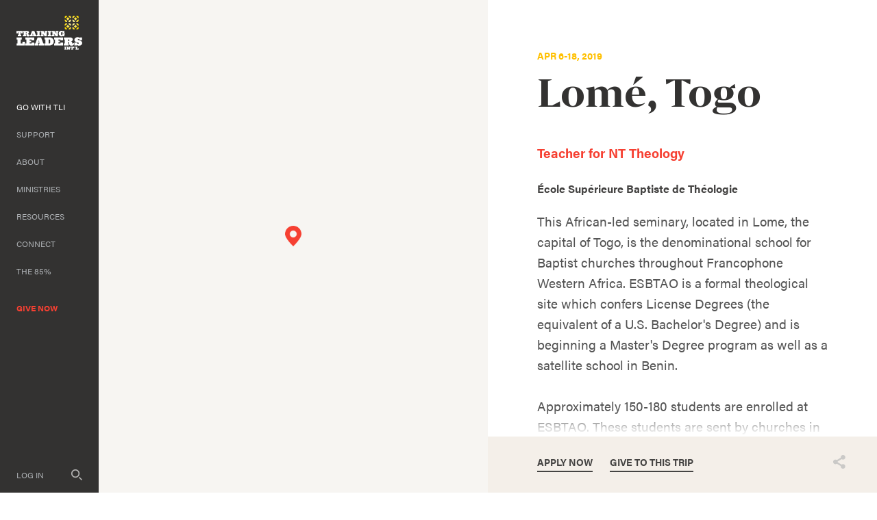

--- FILE ---
content_type: text/html; charset=utf-8
request_url: https://trainingleadersinternational.org/short-term/321/togo-esbtao-april-2019
body_size: 12637
content:
<!DOCTYPE HTML>
<html lang="en" xmlns:fb="http://ogp.me/ns/fb#">
<head>
            <style type="text/css">
            /*default header styles - update per site in _layout.css*/
            .GDPR-container{text-align:center;position:fixed;z-index:900;background:#000;color:#fff;bottom:0px;left:0;width:100vw;box-sizing:border-box;padding:25px;box-shadow:0px 0px 10px rgba(0, 0, 0, 0.5);display:none;}
            .GDPR-container p a{color:#fff;text-decoration:underline;}
            .GDPR-options > p{margin-bottom:5px;font-size:.9em;line-height:1.5em;}
            .GDPR-options > div{font-size: .85em;background: #eee;padding: 5px 5px 7px 10px;margin-bottom: 20px;}
            .GDPR-saveopts{text-align:center;padding-top:15px;}
         </style>
         <script>
            var defDenyGD=0;
            function currentGDPR(){return '';}
            function processGDPR(gact,gval){
               if(typeof gval=='undefined'){gval='';}
               if(gval=='current'){gval=currentGDPR();}
               switch(gact){
                  case 'show':
                     $(".GDPR-container").css({bottom:-$(this).innerHeight(),display:'block'}).animate({bottom:0},2000,'easeInOutQuart');
                  break;
                  case 'hide':
                     if($(".GDPR-container").css('display')!='none'){
                        $(".GDPR-container").animate({bottom:-($(this).innerHeight()+30)},2000,'easeInOutQuart',function(){$(this).css({display:'none'});});
                     }
                  break;
                  case 'showopts':
                     showPopDiv('fl',0,'GDPR','manage','',1,0,'',1,'',860,0); //processGDPR('hide');
                  break;
                  case 'saveopts':
                     gstr=[];
                     $(".GDPR-options input").each(function(){
                        gstr.push($(this).attr('id').replace('gdpr_','')+'|'+($(this).prop('checked')?'yes':'no'));
                     });
                     if(gval!=''){hidePopDiv(gval);}
                     processGDPR('update',gstr.join('~'));
                  break;
                  case 'update':
                     $.get("/content/includes/_plugins/GDPR.php",{gd_rt:gact,'gd_val':gval});
                     if(gval=='reset'){gval='';} //clear gval if resetting
                     if(typeof updateGoogleGDPR ==='function'){updateGoogleGDPR(gact,gval);} //update live Google Tag consent
                     if(typeof updateMetaGDPR ==='function'){updateMetaGDPR(gact,gval);} //update live Meta Pixel consent
                     if(typeof customGDPR ==='function'){customGDPR(gact,gval);} //possible custom function added via includes (Brad/Moore)
                     processGDPR(gval=='reset'?'show':'hide');
                  break;
                  case 'init':
                     if(typeof customGDPR ==='function'){customGDPR(gact,gval);} //possible custom function added via includes
                  break;
               }
            }
            processGDPR('init','current');
         </script>
         <script>
  (function (config) { var s = document.createElement('script'); s.src = 'https://cdn.virtuoussoftware.com/tracker/virtuous.tracker.shim.min.js';
  s.type = 'text/javascript'; s.onload = function () { virtuousTrackerShim.init(config); };
  document.getElementsByTagName('script')[0].parentNode.appendChild(s);
  }({
    organizationId: 'ca9a8b58-c3bc-49af-bdd5-282c7116447b'
  }));
</script>   <script>
      // Define dataLayer and the gtag function.
      window.dataLayer = window.dataLayer || [];
      function gtag(){dataLayer.push(arguments);}
      // Set current permission values 
      function updateGoogleGDPR(gact,gval){//console.log('updateGoogleGDPR gact: '+gact+', gval: '+gval);
         if(typeof gval=='undefined'){gval='';}
         defAccept=!defDenyGD&&!gval?1:0; //defDenyGD set in GDPR.php
         gtag('consent', gact, {
            'ad_storage': (defAccept||gval=='acceptall'||gval.indexOf('target|yes')!=-1?'granted':'denied'),
            'ad_user_data': (defAccept||gval=='acceptall'||gval.indexOf('target|yes')!=-1?'granted':'denied'),
            'ad_personalization': (defAccept||gval=='acceptall'||gval.indexOf('target|yes')!=-1?'granted':'denied'),
            'analytics_storage': (defAccept||gval=='acceptall'||gval.indexOf('stats|yes')!=-1?'granted':'denied'),
            'personalization_storage': (defAccept||gval=='acceptall'||gval.indexOf('perform|yes')!=-1?'granted':'denied'),
            'functionality_storage': (defAccept||gval=='acceptall'||gval.indexOf('perform|yes')!=-1?'granted':'denied')
         });
         //console.log(window.dataLayer);
      }
      updateGoogleGDPR('default',currentGDPR()); // this function also called by GDPR.php script when user updates choices
      if(typeof customGoogleGDPR ==='function'){customGoogleGDPR('default',currentGDPR());} //9-13-24 Moore/Brad - added here to specifically run AFTER gtag consent call and BEFORE gtag/manager is loaded - controlled in admin > <head> include editor
   </script>
	<!-- Global site tag (gtag.js) - Google Analytics -->
    <script async src="https://www.googletagmanager.com/gtag/js?id=G-Z99QEE3035"></script>
    <script>
      window.dataLayer = window.dataLayer || [];
      function gtag(){dataLayer.push(arguments);}
      gtag('js', new Date());
      gtag('config', 'G-Z99QEE3035');
    </script>


	<meta name="viewport" content="width=device-width, initial-scale=1.0" />
	<meta http-equiv="X-UA-Compatible" content="IE=edge,chrome=1" />
	<meta http-equiv="Content-Type" content="text/html; charset=UTF-8" />
   	<meta name="robots" content="index, follow" />
	<title>Lomé, Togo : Apr 6-18, 2019 | Training Leaders International</title>	<meta name="description" content="This African-led seminary, located in Lome, the capital of Togo, is the denominational school for Baptist churches throughout Francophone Western Africa. ESBTAO is a formal theological site which confers License Degrees (the equivalent of a U.S. Bachelor's Degree) and is beginning a Master's Degree program as well as a satellite school in Benin.  Approximately 150-180 students are enrolled at ESBTAO. These students are sent by churches in Togo, Benin, Burkina Faso, and other nearby countries.  The students train for a variety of roles, including pastoral ministry, missionary service, teaching   […]" />	<link href="https://trainingleadersinternational.org/_uploads/locations/share/togo_h-50-25.jpg" rel="image_src" />		<link rel="canonical" href="https://trainingleadersinternational.org/short-term/?321" />	<meta property="og:url" content="https://trainingleadersinternational.org/short-term/321/togo-esbtao-april-2019" />
	<meta property="og:type" content="website" />
	<meta property="og:title" content="Lomé, Togo : Apr 6-18, 2019" />
	<meta property="og:description" content="This African-led seminary, located in Lome, the capital of Togo, is the denominational school for Baptist churches throughout Francophone Western Africa. ESBTAO is a formal theological site which confers License Degrees (the equivalent of a U.S. Bachelor's Degree) and is beginning a Master's Degree program as well as a satellite school in Benin.  Approximately 150-180 students are enrolled at ESBTAO. These students are sent by churches in Togo, Benin, Burkina Faso, and other nearby countries.  The students train for a variety of roles, including pastoral ministry, missionary service, teaching   […]" />
			<meta property="og:image" content="https://trainingleadersinternational.org/_uploads/locations/share/togo_h-50-25.jpg" />
		<meta property="og:image:width" content="800" />
		<meta property="og:image:height" content="420" />
			<meta property="fb:app_id" content="127864321224888" />
	<link rel="preconnect" href="https://use.typekit.net" /><link rel="preload" as="style" href="//use.typekit.net/anp5ngm.css" /><link type="text/css" rel="stylesheet" href="//use.typekit.net/anp5ngm.css" /><link rel="preload" as="style" href="/_fonts/bw-darius.css">
<link rel="preload" as="style" href="/_fonts/bw-darius-bold.css">
<link rel="preload" as="style" href="/_fonts/bw-darius-light.css">
<link rel="preload" as="style" href="/_fonts/bw-darius-stencil-bold.css">
	<link rel="icon" sizes="32x32" href="/favicons/favicon-32.png">
	<link rel="icon" sizes="48x48" href="/favicons/favicon-48.png">
	<link rel="apple-touch-icon" sizes="57x57" href="/favicons/favicon-57.png">
	<link rel="apple-touch-icon" sizes="114x114" href="/favicons/favicon-114.png">
	<link rel="apple-touch-icon" sizes="120x120" href="/favicons/favicon-120.png">
	<link rel="apple-touch-icon" sizes="152x152" href="/favicons/favicon-152.png">
	<meta name="msapplication-TileColor" content="#FFFFFF">
	<meta name="msapplication-TileImage" content="/favicons/favicon-144.png">
	   	<!--header standard css-->
	<link href="/fileloader_css-head_1765214071_9.css" rel="stylesheet" type="text/css" />
   		   	   <!--header standard javascript-->
   	<script type="text/javascript">
		var adminPanel=0;
		//live or dev site
		var liveSite=1;
		//set variables for video size
		var vWidthSD=800;
		var vHeightSD=600;
		var vWidthHD=1200;
		var vHeightHD=675;
      var noPgUpdateDef=1;
      //browser type
      //2-13-24 - Safari on iPad does NOT indicate a tablet device
      //https://stackoverflow.com/questions/25241932/detect-if-the-user-is-navigating-through-the-safari-mobile-browser-on-iphone
      //https://forums.developer.apple.com/forums/thread/119186?page=2
		var mobileSafari = !!navigator.userAgent.match(/Version\/[\d\.]+.*Safari/) && "ontouchend" in document?1:0; //need to set this first for possible iPad detection below
		var isSafari=0;
		var isFirefox=0;
		var isChrome=1;
		var isIE=0;
		var isIE6=0;
		var isIE7=0;
		var isIE8=0;
		var isltIE8=0;
		var isIE9=0;
		var isltIE9=0;
		var isgtIE9=0;
		var isEdge=0;
		//device type
		var appleDevice=0;
		var mobileDevice=0;
		var tabletDevice=appleDevice&&mobileSafari&&!mobileDevice?1:0;
		var mobileOrTabletDevice=tabletDevice||mobileDevice||mobileSafari?1:0; 
					</script>
		<script type="text/javascript" src="/fileloader_js-head_1765214044_2.js"></script>   	<script type="text/javascript">				WebFontConfig = {
					loading: function() {},
					active: function() {if(typeof fixedTextResize==="function"){fixedTextResize();}}, //TLI - recheck text sizing once these fonts are fully loaded
					inactive: function() {},
					timeout: 4000,
					custom: {families: ['BwDarius-Regular','BwDarius-Bold','BwDarius-Light','BwDariusStencil-Bold'], urls: ['/_fonts/bw-darius.css','/_fonts/bw-darius-bold.css','/_fonts/bw-darius-light.css','/_fonts/bw-darius-stencil-bold.css']}				};
				WebFont.load(WebFontConfig);
			</script>   <!--header page conditional css and javascript-->
		<script type="text/javascript">
		//variable to indicate to included javascripts that the standard header JS variables are available and set (shared.js sees this - added set footer)
		var headerJSloaded=1; 
		//reset javascript page navigation/hash elements
		var hashVal=0; var openItem=0; var openItemSub=0; var openItemNeverClose=0; var alwaysSkipGoPage=0; var pauseAnims=0; var fadeImgCt=0; var calloutCt=0; var qlCount=0;
		//variables to control possible autoscroll requests
		var initAutoScrollTarget=""; //autoscroll target ID - set default if sitewide scroll is required in master prefs
		var initAutoScrollThreshold=.5; //proportional distance from window top beyond which auto scroll is triggered
		var initAutoScrollMobileOnly=1; //whether or not only mobile sites use the autoscroll
		//variable used to determine slide pause for dynamically loaded galleries
		var gSlidePause=4;
		//variable to indicate Cufon use
		var cufonUsed=typeof Cufon!='undefined'?1:0;
		//variable to indicate jScrollPane use
		var jScrollPaneUsed=0;
		//reload this page if account login happens here (per-page checkbox in page setup control panel OR globally set in _setup.php)
		var loginReload=0;
		//whether or not we want user account overlays to always require https on this site
		var acctHttps=1;
		//whether or not a user is currently logged in
		var acctActive=0;
		//whether or not online transactions involve user accounts
		var txnUsrAccts=1;
		//whether or not online transactions user accounts are setup after checkout is complete - 1-3-24 DBH
		var txnUsrAcctsPostPurchase=0;
		//whether or not online transactions involving user accounts should be checked for duplicate purchases
		var txnUsrDupCheck=0;
		//https page
		var httpsPg=1;
		//record current URL and area
		var curHost="trainingleadersinternational.org";
		var curURL="https://trainingleadersinternational.org/short-term/321/togo-esbtao-april-2019";
		var curURLNoVars="https://trainingleadersinternational.org/short-term/321/togo-esbtao-april-2019";
		var curArea="go";
		var curPage="short-term";
		var isHomepage=0;
		var isFormPg=0;
		var responsiveSite=1;
			</script>
	</head>
<body class="page_short-term area_go non-mobile">
	<!--FaceBook SDK-->
<div id="fb-root"></div>
   <script>
   window.fbAsyncInit = function() {
   FB.init({
      appId      : '127864321224888',
      xfbml      : true,
      version    : 'v2.3'
   });
   };
   (function(d, s, id){
      var js, fjs = d.getElementsByTagName(s)[0];
      if (d.getElementById(id)) {return;}
      js = d.createElement(s); js.id = id;
      js.src = "//connect.facebook.net/en_US/sdk.js";
      fjs.parentNode.insertBefore(js, fjs);
   }(document, 'script', 'facebook-jssdk'));
</script>   <a id="top"></a>
    <noscript><div id="jsWarnDiv" style="text-align:center;">PLEASE NOTE: You must <a href="http://enable-javascript.com" target="_blank">enable JavaScript</a> to view all of the content on this site.</div></noscript>
    <div id="fade-block"></div>   <!--hidden div to adjust form completion autoscroll target-->
	<div id="pFormScrollTopMargin"></div>
    <!--hidden div for overlay top placement-->
	<div id="overlay-top-margin"></div>
    <!--END STANDARD HEADER-->
    
    <!--begin page layout-->
<div id="page" class="">
   <!--mobile header layout-->
   <div id="header-reference"></div>
   <div id="header-reference-small"></div>
   <div id="header-push"></div>
   <div id="header">
      <!--logo-->
      <img id="header-logo-full" src="/_images/site/logo-full.svg" class="handCursor" onclick="pageFade('/');" alt="Training Leaders International" />
      <img id="header-logo" src="/_images/site/logo-icon.svg" class="handCursor" onclick="pageFade('/');" alt="Training Leaders International" />
               <!--utility nav-->
         <div id="header-utility-nav">
                     <a href="/give">Give Now</a>
                     </div>
         <!--mobile nav controls-->
                  <div id="header-nav-mobile-toggle-container" onclick="toggleMobileNav();">
            <div id="nav-toggle"><span></span><span></span><span></span><span></span></div>
         </div>
            </div>
   <!--mobile nav overlay-->
   <div id="header-nav-mobile-container">
      <div id="header-nav-mobile-content">
         <div id="header-nav-mobile-content-top">
            <div id="header-nav-search-content">
               <form action="/search" name="navSearchForm" id="navSearchForm" method="post" onsubmit="return runSearch('navSearchForm','navSt');">
                     <input type="hidden" name="stDef" id="navStDef" value="" />
                     <img id="header-nav-search-icon" src="/_images/site/icon_search@3x.png" width="24" height="24" onclick="runSearch('navSearchForm','navSt');" alt="search" /><input type="text" name="st" id="navSt" value="" />
               </form>
            </div>
            <div id="header-nav-mobile"><ul id="mobi_mobi-menu-top" class="mobi-menu"><li class="nav_id_4 go_4 navHasSubs topnav_li topnav_go liveNav" id="mobi_topnav_go"><a class="nav_id_4 go_4 navHasSubs topnav_a liveNav" id="mobi_topnav_a_go" href="javascript:void(0);" onclick="toggleMobileSubNav($(this),1);" target="_self">Go With TLI</a><a href="javascript:void(0);" class="mobi-menu-subtoggle mobi-menu-subtoggle-L2" onclick="toggleMobileSubNav($(this),0);">+</a><div class="L2-enclose mobi-menu-subenclose"><!--open L2 go--><ul id="mobi_subNavL2_go"  class="subNavL2 subNavL2Live subNavL2_1 subNavL2_first subnav_ul_go_"><li class="nav_id_8 go_8 subnav_li subnav_go liveSubNav" id="mobi_subnav_go_8"><a class="nav_id_8 go_8 subnav_a liveSubNav" id="mobi_subnav_a_go_8" href="/go/short-term" target="_self">Short-Term</a></li><li class="nav_id_9 go_9 navHasSubs subnav_li subnav_go" id="mobi_subnav_go_9"><a class="nav_id_9 go_9 navHasSubs subnav_a" id="mobi_subnav_a_go_9" href="/go/global-partner" target="_self">As A Global Partner</a></li><li class="nav_id_29 go_29 subnav_li subnav_go" id="mobi_subnav_go_29"><a class="nav_id_29 go_29 subnav_a" id="mobi_subnav_a_go_29" href="/go/employment" target="_self">US Staff</a></li></ul></div><!--close L2 go--></li><li class="navDivider"></li><li class="nav_id_5 support_5 navHasSubs topnav_li topnav_support" id="mobi_topnav_support"><a class="nav_id_5 support_5 navHasSubs topnav_a" id="mobi_topnav_a_support" href="javascript:void(0);" onclick="toggleMobileSubNav($(this),1);" target="_self">Support</a><a href="javascript:void(0);" class="mobi-menu-subtoggle mobi-menu-subtoggle-L2" onclick="toggleMobileSubNav($(this),0);">+</a><div class="L2-enclose mobi-menu-subenclose"><!--open L2 support--><ul id="mobi_subNavL2_support"  class="subNavL2 subNavL2_2 subnav_ul_support_"><li class="nav_id_15 support_15 subnav_li subnav_support" id="mobi_subnav_support_15"><a class="nav_id_15 support_15 subnav_a" id="mobi_subnav_a_support_15" href="/support/support-overview" target="_self">Overview</a></li><li class="nav_id_26 support_26 subnav_li subnav_support" id="mobi_subnav_support_26"><a class="nav_id_26 support_26 subnav_a" id="mobi_subnav_a_support_26" href="/give?tbl=staff" target="_self">Staff</a></li><li class="nav_id_17 support_17 subnav_li subnav_support" id="mobi_subnav_support_17"><a class="nav_id_17 support_17 subnav_a" id="mobi_subnav_a_support_17" href="/give?tbl=partners" target="_self">Global Partners</a></li><li class="nav_id_18 support_18 navHasSubs subnav_li subnav_support" id="mobi_subnav_support_18"><a class="nav_id_18 support_18 navHasSubs subnav_a" id="mobi_subnav_a_support_18" href="/support/training-sites" target="_self">Training Sites</a></li><li class="nav_id_19 support_19 subnav_li subnav_support" id="mobi_subnav_support_19"><a class="nav_id_19 support_19 subnav_a" id="mobi_subnav_a_support_19" href="/support/special-projects" target="_self">Special Projects</a></li></ul></div><!--close L2 support--></li><li class="navDivider"></li><li class="nav_id_2 about_2 navHasSubs topnav_li topnav_about" id="mobi_topnav_about"><a class="nav_id_2 about_2 navHasSubs topnav_a" id="mobi_topnav_a_about" href="javascript:void(0);" onclick="toggleMobileSubNav($(this),1);" target="_self">About</a><a href="javascript:void(0);" class="mobi-menu-subtoggle mobi-menu-subtoggle-L2" onclick="toggleMobileSubNav($(this),0);">+</a><div class="L2-enclose mobi-menu-subenclose"><!--open L2 about--><ul id="mobi_subNavL2_about"  class="subNavL2 subNavL2_3 subnav_ul_about_"><li class="nav_id_12 about_12 subnav_li subnav_about" id="mobi_subnav_about_12"><a class="nav_id_12 about_12 subnav_a" id="mobi_subnav_a_about_12" href="/about/who-we-are" target="_self">Who We Are</a></li><li class="nav_id_11 about_11 subnav_li subnav_about" id="mobi_subnav_about_11"><a class="nav_id_11 about_11 subnav_a" id="mobi_subnav_a_about_11" href="/about/where-we-work" target="_self">Where We Work</a></li><li class="nav_id_13 about_13 subnav_li subnav_about" id="mobi_subnav_about_13"><a class="nav_id_13 about_13 subnav_a" id="mobi_subnav_a_about_13" href="/about/what-we-believe" target="_self">What We Believe</a></li></ul></div><!--close L2 about--></li><li class="navDivider"></li><li class="nav_id_99 ministries_99 navHasSubs topnav_li topnav_ministries" id="mobi_topnav_ministries"><a class="nav_id_99 ministries_99 navHasSubs topnav_a" id="mobi_topnav_a_ministries" href="javascript:void(0);" onclick="toggleMobileSubNav($(this),1);" target="_self">Ministries</a><a href="javascript:void(0);" class="mobi-menu-subtoggle mobi-menu-subtoggle-L2" onclick="toggleMobileSubNav($(this),0);">+</a><div class="L2-enclose mobi-menu-subenclose"><!--open L2 ministries--><ul id="mobi_subNavL2_ministries"  class="subNavL2 subNavL2_4 subnav_ul_ministries_"><li class="nav_id_10 ministries_10 navHasSubs subnav_li subnav_ministries" id="mobi_subnav_ministries_10"><a class="nav_id_10 ministries_10 navHasSubs subnav_a" id="mobi_subnav_a_ministries_10" href="/ministries/what-we-do" target="_self">Global</a></li><li class="nav_id_87 ministries_87 navHasSubs subnav_li subnav_ministries" id="mobi_subnav_ministries_87"><a class="nav_id_87 ministries_87 navHasSubs subnav_a" id="mobi_subnav_a_ministries_87" href="/ministries/diaspora-training" target="_self">Diaspora</a></li><li class="nav_id_14 ministries_14 subnav_li subnav_ministries" id="mobi_subnav_ministries_14"><a class="nav_id_14 ministries_14 subnav_a" id="mobi_subnav_a_ministries_14" href="/ministries/stories" target="_self">Impact Stories</a></li></ul></div><!--close L2 ministries--></li><li class="navDivider"></li><li class="nav_id_6 resources_6 navHasSubs topnav_li topnav_resources" id="mobi_topnav_resources"><a class="nav_id_6 resources_6 navHasSubs topnav_a" id="mobi_topnav_a_resources" href="javascript:void(0);" onclick="toggleMobileSubNav($(this),1);" target="_self">Resources</a><a href="javascript:void(0);" class="mobi-menu-subtoggle mobi-menu-subtoggle-L2" onclick="toggleMobileSubNav($(this),0);">+</a><div class="L2-enclose mobi-menu-subenclose"><!--open L2 resources--><ul id="mobi_subNavL2_resources"  class="subNavL2 subNavL2_5 subnav_ul_resources_"><li class="nav_id_20 resources_20 subnav_li subnav_resources" id="mobi_subnav_resources_20"><a class="nav_id_20 resources_20 subnav_a" id="mobi_subnav_a_resources_20" href="/resources/articles" target="_self">Articles</a></li><li class="nav_id_21 resources_21 navHasSubs subnav_li subnav_resources" id="mobi_subnav_resources_21"><a class="nav_id_21 resources_21 navHasSubs subnav_a" id="mobi_subnav_a_resources_21" href="/resources/jgc" target="_self">Journal</a></li></ul></div><!--close L2 resources--></li><li class="navDivider"></li><li class="nav_id_7 connect_7 navHasSubs topnav_li topnav_connect" id="mobi_topnav_connect"><a class="nav_id_7 connect_7 navHasSubs topnav_a" id="mobi_topnav_a_connect" href="javascript:void(0);" onclick="toggleMobileSubNav($(this),1);" target="_self">Connect</a><a href="javascript:void(0);" class="mobi-menu-subtoggle mobi-menu-subtoggle-L2" onclick="toggleMobileSubNav($(this),0);">+</a><div class="L2-enclose mobi-menu-subenclose"><!--open L2 connect--><ul id="mobi_subNavL2_connect"  class="subNavL2 subNavL2_6 subnav_ul_connect_"><li class="nav_id_22 connect_22 subnav_li subnav_connect" id="mobi_subnav_connect_22"><a class="nav_id_22 connect_22 subnav_a" id="mobi_subnav_a_connect_22" href="/connect/contact" target="_self">Contact Us</a></li><li class="nav_id_24 connect_24 subnav_li subnav_connect" id="mobi_subnav_connect_24"><a class="nav_id_24 connect_24 subnav_a" id="mobi_subnav_a_connect_24" href="/connect/events" target="_self">Events</a></li><li class="nav_id_23 connect_23 subnav_li subnav_connect" id="mobi_subnav_connect_23"><a class="nav_id_23 connect_23 subnav_a" id="mobi_subnav_a_connect_23" href="/connect/for-churches" target="_self">For Churches</a></li><li class="nav_id_38 connect_38 subnav_li subnav_connect" id="mobi_subnav_connect_38"><a class="nav_id_38 connect_38 subnav_a" id="mobi_subnav_a_connect_38" href="/connect/request-a-speaker" target="_self">Request A Speaker</a></li></ul></div><!--close L2 connect--></li><li class="navDivider"></li><li class="nav_id_85 85_85 topnav_li topnav_85" id="mobi_topnav_85"><a class="nav_id_85 85_85 topnav_a" id="mobi_topnav_a_85" href="/85" target="_self">The 85%</a></li><li class="navDivider"></li><li class="nav_id_25 give_25 topnav_li topnav_give" id="mobi_topnav_give"><a class="nav_id_25 give_25 topnav_a" id="mobi_topnav_a_give" href="/give" target="_self">Give Now</a></li></ul></div>
         </div>
         <div id="header-nav-mobile-footer">
            <div id="header-nav-mobile-footer-inner">
               <div id="header-nav-mobile-footer-nav">
                  <a class="mobile-footer-navItem" href="https://trainingleaders.givevirtuous.org/Account/Login" target="_blank">Log In</a><a class="mobile-footer-navItem" href="/connect/contact">Contact Us</a><a class="mobile-footer-navItem" href="javascript:showPopDiv('pg','27','_page_setup');"><span class="hide599">Privacy Policy</span><span class="show599">Privacy</span></a><a class="mobile-footer-navItem" href="javascript:showPopDiv('pg','28','_page_setup');">Donor Policy</a><a class="mobile-footer-navItem" href="javascript:processGDPR('showopts');">Cookies</a><a class="mobile-footer-navItem" href="/go/employment">Employment</a><a class="mobile-footer-navItem" href="javascript:showPopDiv('pg','30','_page_setup');">FAQ</a>               </div>
               <div id="header-nav-mobile-copyright">&copy; 2026 Training Leaders International</div>
               <div id="header-nav-mobile-social">
                  <a id="header-nav-mobile-facebook" href="https://www.facebook.com/pages/Training-Leaders-International/376267277040" target="_blank"><img src="/_images/site/icon-Facebook-gray@2x.png" width="36" height="36" alt="Facebook" /></a>
                  <a id="header-nav-mobile-twitter" href="https://twitter.com/TLInternational" target="_blank"><img src="/_images/site/icon-Twitter-gray@2x.png" width="36" height="36" alt="Twitter" /></a>
                  <a id="header-nav-mobile-youtube" href="https://www.youtube.com/channel/UCoD0C3XJvf1RQnM9a_sJhpw/videos" target="_blank"><img src="/_images/site/icon-YouTube-gray@2x.png" width="36" height="36" alt="YouTube" /></a>
               </div>
            </div>
         </div>
      </div>
   </div>
   <!--sidenav layout-->
   <div id="sidebar-flyout"></div>
   <div id="sidebar">
      <div id="sidebar-inner">
         <div id="sidebar-logo-container" onclick="pageFade('/');" class="handCursor">
            <img id="sidebar-logo" src="/_images/site/logo-full.svg" alt="Training Leaders International" />
         </div>
         <div id="sidebar-nav">
            
<ul id="sf-menu-top" class="sf-menu"><li class="nav_id_4 go_4 navHasSubs topnav_li topnav_go liveNav" id="topnav_go"><a class="nav_id_4 go_4 navHasSubs topnav_a liveNav" id="topnav_a_go" href="javascript:void(0);" target="_self">Go With TLI</a>
<!--open L2 go--><ul id="subNavL2_go"  class="subNavL2 subNavL2Live subNavL2_1 subNavL2_first subnav_ul_go_" style=""><li class="nav_id_8 go_8 subnav_li subnav_go liveSubNav" id="subnav_go_8"><a class="nav_id_8 go_8 subnav_a liveSubNav" id="subnav_a_go_8" href="/go/short-term" target="_self">Short-Term</a></li><li class="nav_id_9 go_9 navHasSubs subnav_li subnav_go" id="subnav_go_9"><a class="nav_id_9 go_9 navHasSubs subnav_a" id="subnav_a_go_9" href="/go/global-partner" target="_self">As A Global Partner</a></li><li class="nav_id_29 go_29 subnav_li subnav_go" id="subnav_go_29"><a class="nav_id_29 go_29 subnav_a" id="subnav_a_go_29" href="/go/employment" target="_self">US Staff</a></li></ul><!--close L2 go--></li><li class="navDivider"></li><li class="nav_id_5 support_5 navHasSubs topnav_li topnav_support" id="topnav_support"><a class="nav_id_5 support_5 navHasSubs topnav_a" id="topnav_a_support" href="javascript:void(0);" target="_self">Support</a>
<!--open L2 support--><ul id="subNavL2_support"  class="subNavL2 subNavL2_2 subnav_ul_support_" style=""><li class="nav_id_15 support_15 subnav_li subnav_support" id="subnav_support_15"><a class="nav_id_15 support_15 subnav_a" id="subnav_a_support_15" href="/support/support-overview" target="_self">Overview</a></li><li class="nav_id_26 support_26 subnav_li subnav_support" id="subnav_support_26"><a class="nav_id_26 support_26 subnav_a" id="subnav_a_support_26" href="/give?tbl=staff" target="_self">Staff</a></li><li class="nav_id_17 support_17 subnav_li subnav_support" id="subnav_support_17"><a class="nav_id_17 support_17 subnav_a" id="subnav_a_support_17" href="/give?tbl=partners" target="_self">Global Partners</a></li><li class="nav_id_18 support_18 navHasSubs subnav_li subnav_support" id="subnav_support_18"><a class="nav_id_18 support_18 navHasSubs subnav_a" id="subnav_a_support_18" href="/support/training-sites" target="_self">Training Sites</a></li><li class="nav_id_19 support_19 subnav_li subnav_support" id="subnav_support_19"><a class="nav_id_19 support_19 subnav_a" id="subnav_a_support_19" href="/support/special-projects" target="_self">Special Projects</a></li></ul><!--close L2 support--></li><li class="navDivider"></li><li class="nav_id_2 about_2 navHasSubs topnav_li topnav_about" id="topnav_about"><a class="nav_id_2 about_2 navHasSubs topnav_a" id="topnav_a_about" href="javascript:void(0);" target="_self">About</a>
<!--open L2 about--><ul id="subNavL2_about"  class="subNavL2 subNavL2_3 subnav_ul_about_" style=""><li class="nav_id_12 about_12 subnav_li subnav_about" id="subnav_about_12"><a class="nav_id_12 about_12 subnav_a" id="subnav_a_about_12" href="/about/who-we-are" target="_self">Who We Are</a></li><li class="nav_id_11 about_11 subnav_li subnav_about" id="subnav_about_11"><a class="nav_id_11 about_11 subnav_a" id="subnav_a_about_11" href="/about/where-we-work" target="_self">Where We Work</a></li><li class="nav_id_13 about_13 subnav_li subnav_about" id="subnav_about_13"><a class="nav_id_13 about_13 subnav_a" id="subnav_a_about_13" href="/about/what-we-believe" target="_self">What We Believe</a></li></ul><!--close L2 about--></li><li class="navDivider"></li><li class="nav_id_99 ministries_99 navHasSubs topnav_li topnav_ministries" id="topnav_ministries"><a class="nav_id_99 ministries_99 navHasSubs topnav_a" id="topnav_a_ministries" href="javascript:void(0);" target="_self">Ministries</a>
<!--open L2 ministries--><ul id="subNavL2_ministries"  class="subNavL2 subNavL2_4 subnav_ul_ministries_" style=""><li class="nav_id_10 ministries_10 navHasSubs subnav_li subnav_ministries" id="subnav_ministries_10"><a class="nav_id_10 ministries_10 navHasSubs subnav_a" id="subnav_a_ministries_10" href="/ministries/what-we-do" target="_self">Global</a></li><li class="nav_id_87 ministries_87 navHasSubs subnav_li subnav_ministries" id="subnav_ministries_87"><a class="nav_id_87 ministries_87 navHasSubs subnav_a" id="subnav_a_ministries_87" href="/ministries/diaspora-training" target="_self">Diaspora</a></li><li class="nav_id_14 ministries_14 subnav_li subnav_ministries" id="subnav_ministries_14"><a class="nav_id_14 ministries_14 subnav_a" id="subnav_a_ministries_14" href="/ministries/stories" target="_self">Impact Stories</a></li></ul><!--close L2 ministries--></li><li class="navDivider"></li><li class="nav_id_6 resources_6 navHasSubs topnav_li topnav_resources" id="topnav_resources"><a class="nav_id_6 resources_6 navHasSubs topnav_a" id="topnav_a_resources" href="javascript:void(0);" target="_self">Resources</a>
<!--open L2 resources--><ul id="subNavL2_resources"  class="subNavL2 subNavL2_5 subnav_ul_resources_" style=""><li class="nav_id_20 resources_20 subnav_li subnav_resources" id="subnav_resources_20"><a class="nav_id_20 resources_20 subnav_a" id="subnav_a_resources_20" href="/resources/articles" target="_self">Articles</a></li><li class="nav_id_21 resources_21 navHasSubs subnav_li subnav_resources" id="subnav_resources_21"><a class="nav_id_21 resources_21 navHasSubs subnav_a" id="subnav_a_resources_21" href="/resources/jgc" target="_self">Journal</a></li></ul><!--close L2 resources--></li><li class="navDivider"></li><li class="nav_id_7 connect_7 navHasSubs topnav_li topnav_connect" id="topnav_connect"><a class="nav_id_7 connect_7 navHasSubs topnav_a" id="topnav_a_connect" href="javascript:void(0);" target="_self">Connect</a>
<!--open L2 connect--><ul id="subNavL2_connect"  class="subNavL2 subNavL2_6 subnav_ul_connect_" style=""><li class="nav_id_22 connect_22 subnav_li subnav_connect" id="subnav_connect_22"><a class="nav_id_22 connect_22 subnav_a" id="subnav_a_connect_22" href="/connect/contact" target="_self">Contact Us</a></li><li class="nav_id_24 connect_24 subnav_li subnav_connect" id="subnav_connect_24"><a class="nav_id_24 connect_24 subnav_a" id="subnav_a_connect_24" href="/connect/events" target="_self">Events</a></li><li class="nav_id_23 connect_23 subnav_li subnav_connect" id="subnav_connect_23"><a class="nav_id_23 connect_23 subnav_a" id="subnav_a_connect_23" href="/connect/for-churches" target="_self">For Churches</a></li><li class="nav_id_38 connect_38 subnav_li subnav_connect" id="subnav_connect_38"><a class="nav_id_38 connect_38 subnav_a" id="subnav_a_connect_38" href="/connect/request-a-speaker" target="_self">Request A Speaker</a></li></ul><!--close L2 connect--></li><li class="navDivider"></li><li class="nav_id_85 85_85 topnav_li topnav_85" id="topnav_85"><a class="nav_id_85 85_85 topnav_a" id="topnav_a_85" href="/85" target="_self">The 85%</a></li><li class="navDivider"></li><li class="nav_id_25 give_25 topnav_li topnav_give" id="topnav_give"><a class="nav_id_25 give_25 topnav_a" id="topnav_a_give" href="/give" target="_self">Give Now</a></li></ul><script>$("#topnav_go").addClass("liveNav");
</script>         </div>
      </div>
      <div id="sidebar-footer">
                     <div id="acct-access"><!--this div and ID needed for ajax acct data reload--><a href="https://trainingleaders.givevirtuous.org/Account/Login" target="_blank">Log In</a></div>
            <div id="sidebar-search-container" class="handCursor" onclick="showPopDiv('pg','','site-search');">
               <img id="sidebar-search-grow" src="/_images/site/icon_search_white@2x.png" width="16" height="16" alt="search" />
               <img id="sidebar-search" src="/_images/site/icon_search_white@2x.png" width="16" height="16" alt="search" />
            </div>
               </div>
   </div>
       <!--content layout-->
	<div id="content" class="mobile-nav-collapse pg-short-term">
    	<div id="content-inner">
         <!--end header include-->
                    			<div class="detail-nav-container">
					<div class="detail-nav">
						<div class="detail-nav-back-title" onclick="top.location.href='#grd'">
							<div class="detail-nav-back"><span></span><span></span></div>
							<div class="detail-nav-title 
							crop-text"><span><span></span> <span>/</span> Lom&eacute;, Togo : Apr 6-18, 2019</span></div>
						</div>
												<div class="detail-nav-share">
													<div id="addThisTools_1">
                        <a id="fb_page_share"><img src="/_images/site/icon-share-dark@2x.png" width="22" height="24" alt="Share" /></a>
                        <script>
                           $("#fb_page_share").on('click',function() {
                           FB.ui({
                              method: 'share',
                              display: 'popup',
                              quote: "Lom&eacute;, Togo : Apr 6-18, 2019",
                              href: "",
                           }, function(response){});
                           });
                        </script>
							</div>
						</div>
					</div>
			</div>            <div class="split-static-container">
                        	<div class="split-static-slides">
                <div class="split-static-slides-inner">
                    <div class="split-static-slide slide-first slide-loaded"><!--https://developers.google.com/maps/documentation/javascript/3.exp/reference-->
<a id="mapdisp"></a>
<div id="googleLocMapWrapper">
    <div id="googleLocMap"></div>    </div>
<script type="text/javascript" src="https://maps.googleapis.com/maps/api/js?key=AIzaSyCKJ9LbV6hlAHLxEvk1S25tjHXOxsqulrA"></script>
<script type="text/javascript">
var gLocMap=0;
var gZoom=4;
var gCenterLat=6.1822487;
var gCenterLong=0.9671844;
var gMapRollActive=mobileOrTabletDevice?0:1;
var gMapStandardMaxWidth=512*gZoom;

var gMapNativeWidth=1024; //zoom level 2 - this value is used by the site.js script
var gMapCurZoom=gZoom;

function gMapZoom(dir){
	gNewZoom=0;
	if(dir=='out' && gMapCurZoom > 2){ gNewZoom=gMapCurZoom-1;}
	if(dir=='in' && gMapCurZoom < 8){ gNewZoom=gMapCurZoom+1;}
	if(gNewZoom>0){gLocMap.setZoom(gNewZoom);}
}

function googleMapInit() {
    //setup custom map styling
	var mapStyles = [
        {
            "featureType": "administrative",
            "elementType": "all",
            "stylers": [
                {
                    "visibility": "off"
                }
            ]
        },
        {
            "featureType": "administrative.country",
            "elementType": "geometry.stroke",
            "stylers": [
                {
                    "visibility": "on"
                },
                {
                    "color": "#F7F5F2"/*F4EFE9*/
                },
                {
                    "weight": 0.8
                }
            ]
        },
        {
            "featureType": "water",
            "elementType": "all",
            "stylers": [
                {
                    "color": "#F7F5F2"/*F4EFE9*/
                }
            ]
        },
        {
            "featureType": "landscape",
            "elementType": "all",
            "stylers": [
                {
                    "color": "#DDD4CB"
                }
            ]
        },
        {
            "featureType": "poi",
            "elementType": "all",
            "stylers": [
                {
                    "color": "#DDD4CB"
                }
            ]
        },
        {
            "featureType": "road",
            "elementType": "all",
            "stylers": [
                {
                    "visibility": "off"
                }
            ]
        },
        {
            "featureType": "transit",
            "elementType": "all",
            "stylers": [
                {
                    "visibility": "off"
                }
            ]
        },
        {
            "featureType": "all",
            "elementType": "labels",
            "stylers": [
                {
                    "visibility": "off"
                }
            ]
        }
    ];
   //setup map options
    var myOptions = {
	  styles: mapStyles,
	  center: new google.maps.LatLng(gCenterLat,gCenterLong),
      zoom: gZoom,
	  minZoom: 2,
	  maxZoom: 8,
	  zoomControl:false,
      draggable:false,
      gestureHandling:'none',
      disableDefaultUI:true,
      fullscreenControl:false,
      keyboardShortcuts:false,
      mapTypeControl:false,
      panControl:false,
      rotateControl:false,
      scaleControl:false,
      scrollwheel:false,
	  backgroundColor:'#f7f5f2'/*F4EFE9*/
      //clickableIcons:false,
      //mapTypeId: google.maps.MapTypeId.ROADMAP //this is already the default
	  //gLocZoomPos=google.maps.ZoomControlOptions({position:BOTTOM_RIGHT});
    };
	//setup custom marker icon
     var gLocIcon = {
      url: 'https://trainingleadersinternational.org/_images/site/map-marker@2x.png',
      size: new google.maps.Size(24,30), 
      //origin: new google.maps.Point(0, 0),
      //anchor: new google.maps.Point(12, 30),
      scaledSize: new google.maps.Size(24,30)
    };
   	//instantiate the map
	gLocMap = new google.maps.Map(document.getElementById("googleLocMap"),myOptions);
	
	
	gLocMap.addListener('zoom_changed', function() {
		//infowindow.setContent('Zoom: ' + map.getZoom());
		gMapCurZoom=gLocMap.getZoom();
		//console.log('Cur Zoom: ' + gMapCurZoom);
		updateGoogleMap();
	});
	
		
		
		//re-center map when resizing - only for single location maps
		google.maps.event.addDomListener(window, 'resize', function() {//console.log('resize');
			//setTimeout(function(){gLocMap.setCenter({lat: 0.494552, lng: 31.938713});},1000);
			gLocMap.setCenter({lat: gCenterLat, lng: gCenterLong});
		});
	
		
		var gLocPin = new google.maps.Marker({
		  position: new google.maps.LatLng(gCenterLat,gCenterLong),//{"lat":0.494552,"lng":31.938713},
		  icon: gLocIcon,
		  map: gLocMap
		});
	
	}
</script>
</div><div data-src="/_uploads/locations/splitcol/togo_h-50-25.jpg" class="split-static-slide lazy-img bkgd-50-25"></div><div data-src="/_uploads/locations/splitcol/Tamberma-House_togo-50-50.jpg" class="split-static-slide lazy-img bkgd-50-50"></div>                </div>
            </div>                <div class="split-static-content split-static-content-fixed-linkbar">
                    <div class="pad3 location-content">
                        <div class="slide-title">
                            <h3>Apr 6-18, 2019</h3>
                            <h1>Lom&eacute;, Togo</h1>
                        </div>
                        <p class="text-red bold">Teacher for NT Theology</p><h5>&Eacute;cole Sup&eacute;rieure Baptiste de Th&eacute;ologie</h5><p>This African-led seminary, located in Lome, the capital of Togo, is the denominational school for Baptist churches throughout Francophone Western Africa. ESBTAO is a formal theological site which confers License Degrees (the equivalent of a U.S. Bachelor's Degree) and is beginning a Master's Degree program as well as a satellite school in Benin.<br />
<br />
Approximately 150-180 students are enrolled at ESBTAO. These students are sent by churches in Togo, Benin, Burkina Faso, and other nearby countries.  The students train for a variety of roles, including pastoral ministry, missionary service, teaching in Bible Institutes, and assisting Bible translation projects throughout Western Africa. Every year the school graduates approximately 10 students in theological disciplines and up to 30 students in various ministry programs.<br />
 <br />
TLI sends three 2-person teams per year and is always seeking volunteer instructors with a passion to serve the churches of West Africa through training indigenous leaders. Instructors must develop their own courses, basing them upon a catalog description from the school, and deliver them in a two-week modular format.<br />
<br />
Director Dr. Sylvain Allaboe and his staff are making progress toward building an entirely African faculty capable of fulfilling all their teaching needs. They are identifying and then assisting gifted students to complete Master's and Doctoral degrees so they can return to teach at ESBTAO. TLI comes alongside the African staff by sending capable and godly instructors to teach six courses annually through three short-term trips. In this way, TLI is working together with ESBTAO to help them fulfill their short and long-term goals.<br />
</p><hr class="hr-tallest" />
                        <h6>DATES</h6>
                        <p>April 6-18, 2019</p>
                        <h6>LOCATION</h6>
                        <p>&Eacute;cole Sup&eacute;rieure Baptiste de Th&eacute;ologie<br />Lom&eacute;, Togo</p><h6>CURRICULUM</h6>NT Theology<br />
Hebrews (filled)<br />
</p><h6>COST</h6><p>$4,000</p><h6>GROUP SIZE</h6><p>2-3</p><h6>CONSIDERATIONS</h6><p>Applicants should have a completed masters degree (ThM or higher preferred). Teachers must be able to teach at the bachelor's level, develop their own curriculum, handouts and class lectures. <br />
<br />
For more information or questions please contact joshua.chambers@<br class="show479" />trainingleadersinternational.org</p>                    </div>
                                <div class="linkbar linkbar-with-share pad-sides3">
                <div class="linkbar-fade"></div>
                <div class="linkbar-share">
                    <div id="addThisTools_1" class="addthis_toolbox" 
                        addthis:url="" 
                        addthis:title="Lom&eacute;, Togo : Apr 6-18, 2019"
                        addthis:description="Lom&eacute;, Togo : Apr 6-18, 2019">
                        <a class="addthis_button_compact"><img src="/_images/site/icon-share@2x.png" height="20" width="18" alt="Share" /></a>
                    </div>
                </div>
                <a href="https://serve.trainingleadersinternational.org/postings/75bd4f6e-65ae-4ad1-a059-7182bcabb10d/applications/new">Apply Now</a><a href="/give?tbl=trips&id=321">Give To This Trip</a>            </div>                </div>
            </div>
            <div class="split-static-follow split-static-follow-border">
            	<div id="grid-outer" class="trips-records bkgd-tan autoScrollDiv"><a id="grd"></a><div id="grid-inner"><div class="flex-quarter-width-cols item-grid article-grid item-animate"><div id="gTile1" class="grid-item" onclick="window.location='/short-term/746/togo-esbtao-may-2026';"><div><img src="/_uploads/_defaults/_source/thumb-3x2.png" data-src="/_uploads/locations/grid-sm-sd/togo_h-50-25.jpg" class="lazy-img" /></div><div>Short-Term</div><div><h4>Lom&eacute;, Togo</h4><div>May 9-21, 2026</div></div></div></div></div></div>
            </div>
    	                      
        </div><!--close content inner-->
    </div><!--close content-->
    <!--footer layout-->
        <div id="footer-fixed-spacer"></div>
    <div id="footer" class="mobile-nav-collapse">
        <div id="footer-inner">
        	<div id="footer-flex-container">
                <div id="footer-tag" class="pad-left1">SENDING TEACHERS. TRAINING LEADERS.<div>STRENGTHENING THE CHURCH.</div></div>
                <div id="footer-email" class="pad-left1">
                	<form action="#" method="get" enctype="multipart/form-data" name="emailSignupAjax" id="emailSignupAjax" onsubmit="return eSubscribeAJAX(1,'newsletter_footer');">
                        <div>
                        	<div>Subscribe to <br />our Newsletter</div><input 
                            type="text" id="subEmail_newsletter_footer" name="subEmail_newsletter_footer" value="Email Address" onfocus="$(this).val('').addClass('txtUsrFocus');" /><a 
                            href="javascript:void(0);" onclick="eSubscribeAJAX(1,'newsletter_footer');" class="cssBtn1 cssBtnInline" id="newsletter_footer_submit">Subscribe</a><span
                             class="cssBtnDead cssBtnInline" id="newsletter_footer_submitting" style="margin:0;display:none;">Submitting</span>
                            <input type="submit" class="cssBtn1" value="Subscribe" style="position:fixed;left:-10000px;" />
                        </div>
                    </form>
                </div>
                <div id="footer-social" class="pad-right1">
                	<a id="footer-facebook" href="https://www.facebook.com/pages/Training-Leaders-International/376267277040" target="_blank"><img src="/_images/site/icon-Facebook@2x.png" width="30" height="30" alt="Facebook" /></a>
                	<a id="footer-twitter" href="https://twitter.com/TLInternational" target="_blank"><img src="/_images/site/icon-X@2x.png" width="30" height="30" alt="X" /></a>
                	<a id="footer-youtube" href="https://www.youtube.com/channel/UCoD0C3XJvf1RQnM9a_sJhpw/videos" target="_blank"><img src="/_images/site/icon-YouTube@2x.png" width="30" height="30" alt="YouTube" /></a>
                </div>
                <div id="footer-nav" class="pad-left1">
                	<a class="footer-navItem" href="/connect/contact">Contact Us</a><span class="footer-navDivider">|</span><a class="footer-navItem" href="javascript:showPopDiv('pg','27','_page_setup');"><span class="hide599">Privacy Policy</span><span class="show599">Privacy</span></a><span class="footer-navDivider">|</span><a class="footer-navItem" href="javascript:showPopDiv('pg','28','_page_setup');">Donor Policy</a><span class="footer-navDivider">|</span><a class="footer-navItem" href="javascript:processGDPR('showopts');">Cookies</a><span class="footer-navDivider">|</span><a class="footer-navItem" href="/go/employment">Employment</a><span class="footer-navDivider">|</span><a class="footer-navItem" href="javascript:showPopDiv('pg','30','_page_setup');">FAQ</a>                </div>
                <div id="footer-copyright" class="pad-right1">
                	<a href="/">&copy; 2026 Training Leaders International</a><img src="/_images/site/ecfa@2x.png" width="26" height="26" alt="Evangelical Council for Financial Accountability" align="absmiddle" />                </div>
            </div>
        </div><!--close footer inner-->
    </div><!--close footer-->
    </div><!--close page-->
<!--end page content-->
<!--BEGIN STANDARD FOOTER-->
				<div class="GDPR-container">
               					<p>We use cookies to help us understand how visitors interact with our site and to provide media playback functionality.<br />By using trainingleadersinternational.org you are giving your consent to our <a href="javascript:showPopDiv('pg','101','_page_setup');">cookie policy</a>.</p>
					<div>
                                       <a href="javascript:void(0);" onclick="processGDPR('update','acceptall');" class="cssBtn2">Accept All</a>
                     <a href="javascript:void(0);" onclick="processGDPR('showopts');" class="cssBtn2">Manage</a>
                                 </div>
				</div>
                           <script>$(document).ready(function(){setTimeout(function(){processGDPR('show');},2000);});</script>
            <!--OVERLAY DIVS-->
	<!--standard account div (ac) overlay structure-->
	<div id="acCoverDiv"><div id="acPopDivLoading" class="popDivLoading"></div></div><!--UNCOMMENT THIS if wanting the floating div to ALSO have a grayed out background-->
	<div id="acPopDiv"><div id="acPopHandleDiv"><!--ajax content--></div><div id="acPopContentDiv"><!--ajax content--></div></div>
<!--standard floating div (ft) overlay structure-->
<div id="ftCoverDiv"><div  id="ftPopDivLoading" class="popDivLoading"></div></div>
<div id="ftPopDiv"><div id="ftPopHandleDiv"><!--ajax content--></div><div id="ftPopContentDiv"><!--ajax content--></div></div>
<!--standard full cover (fl) overlay structure-->
<div id="flCoverDiv"><div  id="flPopDivLoading" class="popDivLoading"></div></div>
<div id="flPopDiv"><div id="flPopHandleDiv"><!--ajax content--></div><div id="flPopContentDiv"><!--ajax content--></div></div><!--standard full page div (pg) overlay structure-->
<div id="pgCoverDiv"><div  id="pgPopDivLoading" class="popDivLoading"></div></div>
<div id="pgPopDiv"><div id="pgPopContentDiv"><!--ajax content--></div></div>
<!--setup javascript-->
	<script type="text/javascript" src="/fileloader_js-foot_1765214079_18.js"></script>
<script type="text/javascript">
		preloadImages(new Array("/_images/shared/_loading/circle-arrows.gif","/_images/site/div_open.png","/_images/site/icon-gear-over.png"));	
	//SHADOWBOX SETUP
	shadowboxSlideCt=0;
	function shadowBoxOpen(){ //NOTE that for some reason, youtube overlays do NOT trigger the shadowBoxOpen function
      pauseAnims=1;
      if(typeof shadowBoxNoTouchEvents!='undefined' && shadowBoxNoTouchEvents==1){ //10-23-25 TLC, def shadowBoxNoTouchEvents=1 added to shared2.js, set shadowBoxNoTouchEvents=0 in site.js if desired
         olArgs=['shadowbox_overlay','shadowbox_body'];
         for(i in olArgs){
            const shadBkgd = document.getElementById(olArgs[i]);
            shadBkgd.addEventListener('touchmove', (event) => {event.preventDefault();event.stopPropagation();});
            //shadBkgd.addEventListener('touchstart', (event) => {event.preventDefault();event.stopPropagation();});
            //shadBkgd.addEventListener('touchend', (event) => {event.preventDefault();event.stopPropagation();});
            //shadBkgd.addEventListener('touchcancel', (event) => {event.preventDefault();event.stopPropagation();});
         }
      }
      if(typeof shadowBoxCallbacksCustom === 'function'){shadowBoxCallbacksCustom('open');}
   }
	function shadowBoxClose(){ //function shadowBoxChange(){}//triggered BEFORE content changes
      pauseAnims=0;
      if(typeof shadowBoxCallbacksCustom === 'function'){shadowBoxCallbacksCustom('close');}
   }
	function shadowBoxFinish(){//triggered AFTER content changes
		shadowboxSlideCt++;
		      if(typeof shadowBoxCallbacksCustom === 'function'){shadowBoxCallbacksCustom('finish');}
	}
   function shadowBoxChange(){
      if(typeof shadowBoxCallbacksCustom === 'function'){shadowBoxCallbacksCustom('change');}
   }
	function shadowboxInit(){//console.log('shadowboxInit called');
      if(typeof Shadowbox === 'undefined'){return;}
      //INITIALIZE SHADOWBOX
		Shadowbox.init({
			//skipSetup: true,
			onOpen:shadowBoxOpen,
			onClose:shadowBoxClose,
			onChange:shadowBoxChange,
			onFinish:shadowBoxFinish,
			displayCounter:true,
			animSequence:'sync',
			resizeDuration:.35,
			fadeDuration:.35,
			initialHeight:200,
			initialWidth:300,
			overlayColor:'#000000',
			viewportPadding:(mobileDevice?10:30),//extra padding for side nav arrows on non-mobile devices
			overlayOpacity:0.8/*,
			enableKeys:false/*,
			handleUnsupported:"remove",
			displayNav:false,
			displayCounter:false,
			animate:false,
			continuous:true,
			slideshowDelay:5,
			autoplayMovies:true
			*/
		});
      Shadowbox.loadSkin('insource2','/_js/jquery/shadowbox');
		//add shadowbox touchswipe for mobile devices
		if(mobileOrTabletDevice && typeof touchwipe === 'function'){
			$("#shadowbox_body_inner").touchwipe({
				wipeLeft: function() {Shadowbox.next();},
				wipeRight: function() {Shadowbox.previous();},
				//min_move_x: 20,
				//min_move_y: 20,
				//preventDefaultEvents: false //10-23-25 TLC changed to TRUE which is the default behavior
			});
		}
   }
	//ON LOAD SETUP
	window.onload=function(){
      if(typeof noShadowboxInit == 'undefined'){shadowboxInit();}
		
		//get rid of random date picker display in popup - seems to be a new chrome issue
		if($("#ui-datepicker-div").length>0){$("#ui-datepicker-div").css('display','none');} 
		if($("#calWidgetDetail").length>0){$("#calWidgetDetail").css('display','none');}

		//add any additional onLoad code to run - make sure this comes BEFORE the hash eval
		
googleMapInit();
      //autoscroll page if an autoscroll target has been set - values set in admin (in shared2.js)
      initAutoScrollCheck();
		
		//process hash value if available
		if(typeof skipPageHashProcess=='undefined'){skipPageHashProcess=0;} //skipPageHashProcess may be set in enclosing script to prevent processing here - added to prevent double overlay load on account page
		if(skipPageHashProcess!=1 && (window.location.hash!="" || (hashVal!=0 && openItem!=0))){
			//if a hash value was received in the URL, use it to populate the hashVal and openItem variables
			if(window.location.hash!=""){
				var hashArgs=window.location.hash.split('.');
				//update the hashVal & openItem values if there is more than one value in the new hash
				if(hashArgs.length>1){hashVal=hashArgs[0];openItem=hashArgs[1];}else{hashArgs=null;}
			}
			//if a new hashArgs array was not created from provided values, setup default hashArgs here
			if(hashArgs==null){hashArgs=new Array(hashVal,openItem);}
			//add any custom hashVal processing - this will override any received hash values
						//process according to current hashVal
			processHashAction(hashArgs,1);
		}
		
		//check for direct access media call - make sure this comes AFTER the hash eval
				
      	
		//check for subscribe/unsubscribe
									}
</script>
<div id="defeatIEBug"></div><!--IE bug div-->
</body>
</html>

--- FILE ---
content_type: text/css
request_url: https://trainingleadersinternational.org/_fonts/bw-darius.css
body_size: 92
content:
/*
Font: 		Bw Darius
Style: 		Regular
URL: 		https://www.youworkforthem.com/font/T6831/bw-darius
Foundry: 	Branding with Type
Foundry: 	https://www.youworkforthem.com/designer/535/branding-with-type
Copyright:	Copyright © 2016 by Alberto Romanos. All rights reserved.
Version: 	17
Created:	May 29, 2017
License: 	https://www.youworkforthem.com/font-license 
License: 	The WebFont(s) listed in this document must follow the YouWorkForThem
			WebFont license rules. All other parties are strictly restricted 
			from using the WebFonts(s) listed without a purchased license. 
			All details above must always remain unaltered and visible in your CSS.
*/

@font-face {
	font-family: 'BwDarius-Regular';
	src: url('/_fonts/bw-darius.eot');
	src: url('/_fonts/bw-darius.eot?#iefix') format('embedded-opentype'),
             url('/_fonts/bw-darius.woff2') format('woff2'),
	     url('/_fonts/bw-darius.woff') format('woff'),
	     url('/_fonts/bw-darius.ttf') format('truetype'),
	     url('/_fonts/bw-darius.svg#youworkforthem') format('svg');
	font-weight: normal;
	font-style: normal;
}


--- FILE ---
content_type: text/css; charset: UTF-8;charset=UTF-8
request_url: https://trainingleadersinternational.org/fileloader_js-foot_1765214079_18.js
body_size: 112402
content:
(function(factory){if(typeof define==="function"&&define.amd){define(["jquery"],function($){return factory($)})}else if(typeof module==="object"&&typeof module.exports==="object"){exports=factory(require("jquery"))}else{factory(jQuery)}})(function($){$.easing.jswing=$.easing.swing;var pow=Math.pow,sqrt=Math.sqrt,sin=Math.sin,cos=Math.cos,PI=Math.PI,c1=1.70158,c2=c1*1.525,c3=c1+1,c4=2*PI/3,c5=2*PI/4.5;function bounceOut(x){var n1=7.5625,d1=2.75;if(x<1/d1){return n1*x*x}else if(x<2/d1){return n1*(x-=1.5/d1)*x+.75}else if(x<2.5/d1){return n1*(x-=2.25/d1)*x+.9375}else{return n1*(x-=2.625/d1)*x+.984375}}$.extend($.easing,{def:"easeOutQuad",swing:function(x){return $.easing[$.easing.def](x)},easeInQuad:function(x){return x*x},easeOutQuad:function(x){return 1-(1-x)*(1-x)},easeInOutQuad:function(x){return x<.5?2*x*x:1-pow(-2*x+2,2)/2},easeInCubic:function(x){return x*x*x},easeOutCubic:function(x){return 1-pow(1-x,3)},easeInOutCubic:function(x){return x<.5?4*x*x*x:1-pow(-2*x+2,3)/2},easeInQuart:function(x){return x*x*x*x},easeOutQuart:function(x){return 1-pow(1-x,4)},easeInOutQuart:function(x){return x<.5?8*x*x*x*x:1-pow(-2*x+2,4)/2},easeInQuint:function(x){return x*x*x*x*x},easeOutQuint:function(x){return 1-pow(1-x,5)},easeInOutQuint:function(x){return x<.5?16*x*x*x*x*x:1-pow(-2*x+2,5)/2},easeInSine:function(x){return 1-cos(x*PI/2)},easeOutSine:function(x){return sin(x*PI/2)},easeInOutSine:function(x){return-(cos(PI*x)-1)/2},easeInExpo:function(x){return x===0?0:pow(2,10*x-10)},easeOutExpo:function(x){return x===1?1:1-pow(2,-10*x)},easeInOutExpo:function(x){return x===0?0:x===1?1:x<.5?pow(2,20*x-10)/2:(2-pow(2,-20*x+10))/2},easeInCirc:function(x){return 1-sqrt(1-pow(x,2))},easeOutCirc:function(x){return sqrt(1-pow(x-1,2))},easeInOutCirc:function(x){return x<.5?(1-sqrt(1-pow(2*x,2)))/2:(sqrt(1-pow(-2*x+2,2))+1)/2},easeInElastic:function(x){return x===0?0:x===1?1:-pow(2,10*x-10)*sin((x*10-10.75)*c4)},easeOutElastic:function(x){return x===0?0:x===1?1:pow(2,-10*x)*sin((x*10-.75)*c4)+1},easeInOutElastic:function(x){return x===0?0:x===1?1:x<.5?-(pow(2,20*x-10)*sin((20*x-11.125)*c5))/2:pow(2,-20*x+10)*sin((20*x-11.125)*c5)/2+1},easeInBack:function(x){return c3*x*x*x-c1*x*x},easeOutBack:function(x){return 1+c3*pow(x-1,3)+c1*pow(x-1,2)},easeInOutBack:function(x){return x<.5?pow(2*x,2)*((c2+1)*2*x-c2)/2:(pow(2*x-2,2)*((c2+1)*(x*2-2)+c2)+2)/2},easeInBounce:function(x){return 1-bounceOut(1-x)},easeOutBounce:bounceOut,easeInOutBounce:function(x){return x<.5?(1-bounceOut(1-2*x))/2:(1+bounceOut(2*x-1))/2}})});
//CSS input form input styling - combine with _input.css

function inputCustomStyle(parentEle){
	//dynamic input element additions
	if(typeof parentEle=='undefined'){parentEle='body';}
	//wrap select lists in order to add custom expand arrow
	$(parentEle+" select").each(function(){
		if(!$(this).hasClass('input-style-added')){
			$(this).addClass('input-style-added');
			$(this).wrap('<span class="select-wrap'+($(this).attr('class')?' '+$(this).attr('class')+'-wrap':'')+'"'+($(this).attr('id')?' id="'+$(this).attr('id')+'-wrap"':'')+'></span>');
		}
	}); 
	//wrap radio buttons in order to add custom styling
	$(parentEle+" input[type=radio]").each(function(){
		if(!$(this).hasClass('input-style-added')){
			$(this).addClass('input-style-added');
			$(this).wrap('<span class="radio-wrap'+($(this).attr('class')?' '+$(this).attr('class')+'-wrap':'')+'"'+($(this).attr('id')?' id="'+$(this).attr('id')+'-wrap"':'')+'></span>');$(this).parent().append('<span></span>');
		}
	}); 
	//wrap checkboxes in order to add custom styling
	$(parentEle+" input[type=checkbox]").each(function(){
		if(!$(this).hasClass('input-style-added')){
			$(this).addClass('input-style-added');
			$(this).wrap('<span class="check-wrap'+($(this).attr('class')?' '+$(this).attr('class')+'-wrap':'')+'"'+($(this).attr('id')?' id="'+$(this).attr('id')+'-wrap"':'')+'></span>');$(this).parent().append('<span></span>');
		}
	}); 	
}

$(document).ready(function(){inputCustomStyle();});
/**
 * jQuery Plugin to obtain touch gestures from iPhone, iPod Touch and iPad, should also work with Android mobile phones (not tested yet!)
 * Common usage: wipe images (left and right to show the previous or next image)
 * 
 * @author Andreas Waltl, netCU Internetagentur (http://www.netcu.de)
 * @version 1.1.1 (9th December 2010) - fix bug (older IE's had problems)
 * @version 1.1 (1st September 2010) - support wipe up and wipe down
 * @version 1.0 (15th July 2010)
 */
(function($){$.fn.touchwipe=function(settings){var config={min_move_x:20,min_move_y:20,wipeLeft:function(){},wipeRight:function(){},wipeUp:function(){},wipeDown:function(){},preventDefaultEvents:true};if(settings)$.extend(config,settings);this.each(function(){var startX;var startY;var isMoving=false;function cancelTouch(){this.removeEventListener('touchmove',onTouchMove);startX=null;isMoving=false}function onTouchMove(e){if(config.preventDefaultEvents){e.preventDefault()}if(isMoving){var x=e.touches[0].pageX;var y=e.touches[0].pageY;var dx=startX-x;var dy=startY-y;if(Math.abs(dx)>=config.min_move_x){cancelTouch();if(dx>0){config.wipeLeft()}else{config.wipeRight()}}else if(Math.abs(dy)>=config.min_move_y){cancelTouch();if(dy>0){config.wipeDown()}else{config.wipeUp()}}}}function onTouchStart(e){if(e.touches.length==1){startX=e.touches[0].pageX;startY=e.touches[0].pageY;isMoving=true;this.addEventListener('touchmove',onTouchMove,false)}}if('ontouchstart'in document.documentElement){this.addEventListener('touchstart',onTouchStart,false)}});return this}})(jQuery);

//alert('validatorscript up')
/*
*  The Validator
*   The class that handles all validation related issues
*
*   pass the name of the form while constructing.
*   methods:
*    addValidation(input_item_name,validation_descriptor,error_string)
		or
*    addValidation(input_item_name,validation_descriptor,error_string,field_to_check_also)
*       call this method for each input item. Single input item can have
*       many validations
*
*    setAddnlValidationFunction(function_name)
*             call this function to set a custom validat function, which
will
*       be called after other validations are over.
*          The function should return 'true' or 'false'
*/
//alert('validator2.js is running');

function Validator(frmname)
  {
this.formobj=document.forms[frmname];
//preserve the form's name in a seperate property in case one of the input fields is also named "name"
this.formobj.formName=frmname;
 if(!this.formobj)
 {
   alert("BUG: could not get Form object "+frmname);
  return;
 }
 if(this.formobj.onsubmit)
 {//console.log('move onsub');
  this.formobj.old_onsubmit = this.formobj.onsubmit;
  this.formobj.onsubmit=null;
 }
 else
 {
  this.formobj.old_onsubmit = null;
 }
 this.formobj.onsubmit=form_submit_handler;
 //special handler to invoke validator
 this.formobj.validateNow=form_submit_handler;
 //end special handler
 this.addValidation = add_validation;
 this.setAddnlValidationFunction=set_addnl_vfunction;
 this.clearAllValidations = clear_all_validations;
}

function set_addnl_vfunction(functionname, params)
{
  //console.log('set_addnl_vfunction, functionname='+functionname+', params='+params);
  this.formobj.addnlvalidation = functionname;
  this.formobj.addnlvalparams = params;
}
function clear_all_validations()
{
 for(var itr=0;itr < this.formobj.elements.length;itr++)
 {
  this.formobj.elements[itr].validationset = null;
 }
}
function form_submit_handler()
{//console.log('form_submit_handler'); 
 for(var itr=0;itr < this.elements.length;itr++)
 {//console.log('form_submit_handler loop');
  if(this.elements[itr].validationset &&
    !this.elements[itr].validationset.validate())
  {//console.log('form_submit_handler found false - return');
    return false;
  }
 }
 if(this.addnlvalidation)
 {
   //console.log("this.addnlvalidation="+this.addnlvalidation+", this.addnlvalparams="+this.addnlvalparams);
   str =" var ret = "+this.addnlvalidation+"('"+this.addnlvalparams+"')";
   eval(str);
    if(!ret) return ret;
 }
 return true;
}

function add_validation(itemname,descriptor,errstr,fieldname){
	if(!this.formobj){
		alert("BUG: the form object is not set properly");
  		return;
 	}//if
	if(descriptor=="radioGroup"){
	//alert('found radioGroup named '+ itemname)
	//alert('this.formobj.formName= '+ this.formobj.formName)
	//alert('radioGroup button 1 name= '+ this.formobj[itemname][0].name)
 		//treat the formObj differently if we are validating a range of radio buttons
		//use the first radio button in the array of radio buttons to hold the validation info for the entire set
	 	this.formobj[itemname][0].formName=this.formobj.formName;
	 	var itemobj = this.formobj[itemname][0];
 	}else{
	 	var itemobj = this.formobj[itemname];
	 	var fieldobj = this.formobj[fieldname];
 	}
 	if(!itemobj){
   		alert("BUG: Could not get the input object named: "+itemname);
  		return;
 	}
	 /* NOTE- dont use this because there will not always be a fieldobj
	  if(!fieldobj){
   		alert("BUG: Couldnot get the input field object named: "+fieldname);
  		return;
 	  }
    */
	 if(!itemobj.validationset){
		itemobj.validationset = new ValidationSet(itemobj,fieldobj);
	 }
	 itemobj.validationset.add(descriptor,errstr);
}

function ValidationDesc(inputitem,desc,error,fielditem){
   this.desc=desc;
   this.error=error;
   this.itemobj = inputitem;
   this.validate=vdesc_validate;
   this.fieldobj=fielditem;
}

function vdesc_validate(){
   if(!V2validateData(this.desc,this.itemobj,this.error,this.fieldobj)){
      if(this.fieldobj) {
         this.fieldobj.focus();
      }else{
         this.itemobj.focus();
      }
      return false;
   }
   return true;
}

function ValidationSet(inputitem,fielditem){
   this.vSet=new Array();
   this.add= add_validationdesc;
   this.validate= vset_validate;
   this.itemobj = inputitem;
   this.fieldobj = fielditem;
}

function add_validationdesc(desc,error){
   this.vSet[this.vSet.length]=
   new ValidationDesc(this.itemobj,desc,error,this.fieldobj);
}

function vset_validate(){
   for(var itr=0;itr<this.vSet.length;itr++){
      if(!this.vSet[itr].validate()){
         return false;
      }
   }
   return true;
}

function validateEmailv2(email){
  //updated 9-25-21 for HODAG
  //https://www.simplilearn.com/tutorials/javascript-tutorial/email-validation-in-javascript
  emTest=email.trim();
  if(emTest.indexOf('.')==-1){return false;}
  if(emTest.indexOf('@')==-1){return false;}
  var validRegex = /^[a-zA-Z0-9.!#$%&'*+/=?^_`{|}~-]+@[a-zA-Z0-9-]+(?:\.[a-zA-Z0-9-]+)*$/;
  return validRegex.test(emTest);
  //return emTest.match(validRegex);
  /*
  //https://stackoverflow.com/questions/46155/how-to-validate-an-email-address-in-javascript
  const re = /^(([^<>()[\]\\.,;:\s@\"]+(\.[^<>()[\]\\.,;:\s@\"]+)*)|(\".+\"))@((\[[0-9]{1,3}\.[0-9]{1,3}\.[0-9]{1,3}\.[0-9]{1,3}\])|(([a-zA-Z\-0-9]+\.)+[a-zA-Z]{2,}))$/;
  return re.test(email);

	//https://www.w3resource.com/javascript/form/email-validation.php
	return (/^\w+([\.-]?\w+)*@\w+([\.-]?\w+)*(\.\w{1,40})+$/.test(email));
  */
}

function V2validateData(strValidateStr,objValue,strError,fieldValue){ //console.log(objValue.type); alert(strValidateStr); alert(objValue.offsetHeight);
	if(objValue.offsetHeight==0 && objValue.type!='hidden'){return true;} //DONT VALIDATE INVISIBLE INPUTS (unless invisible element specifically requested) - http://davidwalsh.name/offsetheight-visibility

   var epos = strValidateStr.search("=");
   var command = "";
   var cmdvalue = "";
   if(epos >= 0){
      command  = strValidateStr.substring(0,epos);
      cmdvalue = strValidateStr.substr(epos+1);
   }else{
      command = strValidateStr;
   }
   
   switch(command){
      case "req":
      case "required": 
         if(eval(objValue.value.length) == 0){
            if(!strError || strError.length ==0){
               strError = objValue.name + " : Required Field";
            }
            alert(strError);
            return false;
         }
      break;
      case "maxlength":
      case "maxlen":
         if(eval(objValue.value.length) >  eval(cmdvalue)){
            if(!strError || strError.length ==0){
               strError = objValue.name + " : "+cmdvalue+" charactersmaximum ";
            }
            alert(strError + "\n[Current length = " + objValue.value.length + " ]");
            return false;
         }
      break;
      case "minlength":
      case "minlen":
         if(eval(objValue.value.length) <  eval(cmdvalue)){
            if(!strError || strError.length ==0){
               strError = objValue.name + " : " + cmdvalue + " charactersminimum ";
            }
            alert(strError + "\n[Current length = " + objValue.value.length + " ]");
            return false;
         }
      break;
      case "alnum":
      case "alphanumeric":
         var charpos = objValue.value.search("[^A-Za-z0-9]");
         if(objValue.value.length > 0 &&  charpos >= 0){
            if(!strError || strError.length ==0){
               strError = objValue.name+": Only alpha-numeric charactersallowed ";
            }
            alert(strError + "\n [Error character position " + eval(charpos+1)+"]");
            return false;
         }
      break;
      case "num":
      case "numeric":
         var charpos = objValue.value.search("[^0-9]");
         if(objValue.value.length > 0 &&  charpos >= 0){
            if(!strError || strError.length ==0){
               strError = objValue.name+": Only digits allowed ";
            }
            alert(strError + "\n [Error character position " + eval(charpos+1)+"]");
            return false;
         }
      break;
      case "float":
         var charpos = objValue.value.search("[^0-9\.]");
         if(objValue.value.length > 0 &&  charpos >= 0){
            if(!strError || strError.length ==0){
               strError = objValue.name+": Only digits and periods allowed ";
            }
            alert(strError + "\n [Error character position " + eval(charpos+1)+"]");
            return false;
         }
      break;
      case "alphabetic":
      case "alpha":
         var charpos = objValue.value.search("[^A-Za-z]");
         if(objValue.value.length > 0 &&  charpos >= 0){
            if(!strError || strError.length ==0){
               strError = objValue.name+": Only alphabetic characters allowed ";
            }
            alert(strError + "\n [Error character position " + eval(charpos+1)+"]");
            return false;
         }
      break;
      case "alnumhyphen":
         var charpos = objValue.value.search("[^A-Za-z0-9\-_]");
         if(objValue.value.length > 0 &&  charpos >= 0){
            if(!strError || strError.length ==0){
               strError = objValue.name+": characters allowed are A-Z,a-z,0-9,- and _";
            }
            alert(strError + "\n [Error character position " + eval(charpos+1)+"]");
            return false;
         }
      break;
      case "email":
         if(!validateEmailv2(objValue.value)){
            if(!strError || strError.length ==0){
               strError = objValue.name+": Enter a valid Email address ";
            }
            alert(strError);
            return false;
         }
      break;
      case "lt":
      case "lessthan":
         if(isNaN(objValue.value)){
            alert(objValue.name+": Should be a number ");
            return false;
         }
         if(eval(objValue.value) >=  eval(cmdvalue)){
            if(!strError || strError.length ==0){
               strError = objValue.name + " : value should be less than "+ cmdvalue;
            }
            alert(strError);
            return false;
         }
      break;
      case "gt":
      case "greaterthan":
         if(isNaN(objValue.value)){
            alert(objValue.name+": Should be a number ");
            return false;
         }
         if(eval(objValue.value) <=  eval(cmdvalue)){
            if(!strError || strError.length ==0){
               strError = objValue.name + " : value should be greater than "+ cmdvalue;
            }
            alert(strError);
            return false;
         }
      break;
      case "regexp":
         if(!objValue.value.match(cmdvalue)){
            if(!strError || strError.length ==0){
               strError = objValue.name+": Invalid characters found ";
            }
            alert(strError);
            return false;
         }
      break;
      case "dontselect":
         if(objValue.selectedIndex == null){
            alert("BUG: dontselect command for non-select Item");
            return false;
         }
         if(objValue.selectedIndex == eval(cmdvalue)){
            if(!strError || strError.length ==0){
               strError = objValue.name+": Please Select one option ";
            }
            alert(strError);
            return false;
         }
      break;
      case "checked":
         if (!objValue.checked){
            if(!strError || strError.length ==0){
               strError = objValue.name + " : You must check this box";
            }
            alert(strError);
            return false;
         }
      break;
      case "checkedAndField":
         if (objValue.checked) {
            if (!fieldValue.value) {
               if(!strError || strError.length ==0) {
                  strError = objValue.name + " : You must specify a date for the class";
               }
               alert(strError);
               return false;
            }
         }
      break;
      case "fieldAndChecked":
         if (fieldValue.value) {
            if (!objValue.checked) {
               if(!strError || strError.length ==0) {
                  strError = objValue.name + " : You must check te box next to your chosen date";
               }
               alert(strError);
               return false;
            }
         }
      break;
      case "radioGroup":
         //reset the objValue to represent all of the buttons in the radio group, not just the first button which is storing the validation code
         checkFound=0
         radioSet=document.forms[objValue.formName][objValue.name]
         for(inc=0;inc<radioSet.length;inc++){
            if(radioSet[inc].checked){
               checkFound=1
            }
         }
         //now alert if no check was found in this radio group
         if(!checkFound){
            if(!strError||strError.length==0){
               strError=objValue.name+" : You must select a radio button"
            }
            alert(strError)
            return false
         }
      break;
      case 'selectOrField':
         if(objValue.value.length==0 || objValue.value=='addNew'){ //console.log('check field');
            newName='new__'+(objValue.name.replace('db__','')); //console.log(newName);
            addNewObj=document.getElementById(newName); //console.log(addNewObj.value);
            if(addNewObj.value.length==0){
               if(!strError||strError.length==0){
                  strError=objValue.name+" : A selection is required"
               }
               alert(strError)
               return false
            }
         }
      break;
      case 'fileUpload':
         if(objValue.value.length==0){ //if no new file upload check for a previously uploaded file
            savedName=(objValue.name.replace('__new','__saved')); //console.log(savedName);
            savedObj=document.getElementById(savedName);
            if(!savedObj || savedObj.value.length==0){ //console.log('no saved item');
               selName=(objValue.name.replace('__new','__select')); //console.log(selName);
               selObj=document.getElementById(selName);
               if(!selObj || selObj.value.length==0){ //console.log('no selected item');
                  if(!strError||strError.length==0){
                     strError=objValue.name+" : A file upload is required"
                  }
                  alert(strError)
                  return false
               }
            }
         }
      break;
   }
   
   return true; //return true if not stopped somewhere above
}
"use strict";var _extends=Object.assign||function(target){for(var i=1;i<arguments.length;i++){var source=arguments[i];for(var key in source){if(Object.prototype.hasOwnProperty.call(source,key)){target[key]=source[key]}}}return target};var _createClass=function(){function defineProperties(target,props){for(var i=0;i<props.length;i++){var descriptor=props[i];descriptor.enumerable=descriptor.enumerable||false;descriptor.configurable=true;if("value"in descriptor)descriptor.writable=true;Object.defineProperty(target,descriptor.key,descriptor)}}return function(Constructor,protoProps,staticProps){if(protoProps)defineProperties(Constructor.prototype,protoProps);if(staticProps)defineProperties(Constructor,staticProps);return Constructor}}();var _typeof=typeof Symbol==="function"&&typeof Symbol.iterator==="symbol"?function(obj){return typeof obj}:function(obj){return obj&&typeof Symbol==="function"&&obj.constructor===Symbol&&obj!==Symbol.prototype?"symbol":typeof obj};function _classCallCheck(instance,Constructor){if(!(instance instanceof Constructor)){throw new TypeError("Cannot call a class as a function")}}(function(root,factory){var pluginName="BackgroundVideo";if(typeof define==="function"&&define.amd){define([],factory(pluginName))}else if((typeof exports==="undefined"?"undefined":_typeof(exports))==="object"){module.exports=factory(pluginName)}else{root[pluginName]=factory(pluginName)}})(window||module||{},function(pluginName){var defaults={parallax:{effect:1.5},pauseVideoOnViewLoss:false,preventContextMenu:false,minimumVideoWidth:400,onBeforeReady:function onBeforeReady(){},onReady:function onReady(){}};var addClass=function addClass(el,className){if(el.classList){el.classList.add(className)}else{el.className+=" "+className}};var BackgroundVideo=function(){function BackgroundVideo(element,options){_classCallCheck(this,BackgroundVideo);this.element=document.querySelectorAll(element);this.options=_extends({},defaults,options);this.options.browserPrexix=this.detectBrowser();this.shimRequestAnimationFrame();this.options.has3d=this.detect3d();this.setWindowDimensions();for(var i=0;i<this.element.length;i++){this.init(this.element[i],i)}}_createClass(BackgroundVideo,[{key:"init",value:function init(element,iteration){this.el=element;this.playEvent=this.videoReadyCallback.bind(this);this.setVideoWrap(iteration);this.setVideoProperties();this.insertVideos();if(this.options&&this.options.onBeforeReady())this.options.onBeforeReady();if(this.el.readyState>3){this.videoReadyCallback()}else{this.el.addEventListener("canplaythrough",this.playEvent,false);this.el.addEventListener("canplay",this.playEvent,false)}if(this.options.preventContextMenu){this.el.addEventListener("contextmenu",function(){return false})}}},{key:"videoReadyCallback",value:function videoReadyCallback(){this.el.removeEventListener("canplaythrough",this.playEvent,false);this.el.removeEventListener("canplay",this.playEvent,false);this.options.originalVideoW=this.el.videoWidth;this.options.originalVideoH=this.el.videoHeight;this.bindEvents();this.requestTick();if(this.options&&this.options.onReady())this.options.onReady()}},{key:"bindEvents",value:function bindEvents(){this.ticking=false;if(this.options.parallax){window.addEventListener("scroll",this.requestTick.bind(this))}window.addEventListener("resize",this.requestTick.bind(this));window.addEventListener("resize",this.setWindowDimensions.bind(this))}},{key:"setWindowDimensions",value:function setWindowDimensions(){this.windowWidth=window.innerWidth;this.windowHeight=window.innerHeight}},{key:"requestTick",value:function requestTick(){if(!this.ticking){this.ticking=true;window.requestAnimationFrame(this.positionObject.bind(this))}}},{key:"positionObject",value:function positionObject(){var scrollPos=window.scrollY;var _scaleObject=this.scaleObject(),xPos=_scaleObject.xPos,yPos=_scaleObject.yPos;if(this.options.parallax){if(scrollPos>=0){yPos=this.calculateYPos(yPos,scrollPos)}else{yPos=this.calculateYPos(yPos,0)}}else{yPos=-yPos}var transformStyle=this.options.has3d?"translate3d("+xPos+"px, "+yPos+"px, 0)":"translate("+xPos+"px, "+yPos+"px)";this.el.style[""+this.options.browserPrexix]=transformStyle;this.el.style.transform=transformStyle;this.ticking=false}},{key:"scaleObject",value:function scaleObject(){var heightScale=this.windowWidth/this.options.originalVideoW;var widthScale=this.windowHeight/this.options.originalVideoH;var scaleFactor=void 0;this.options.bvVideoWrap.style.width=this.windowWidth+"px";this.options.bvVideoWrap.style.height=this.windowHeight+"px";scaleFactor=heightScale>widthScale?heightScale:widthScale;if(scaleFactor*this.options.originalVideoW<this.options.minimumVideoWidth){scaleFactor=this.options.minimumVideoWidth/this.options.originalVideoW}var videoWidth=scaleFactor*this.options.originalVideoW;var videoHeight=scaleFactor*this.options.originalVideoH;this.el.style.width=videoWidth+"px";this.el.style.height=videoHeight+"px";return{xPos:-parseInt((videoWidth-this.windowWidth)/2),yPos:parseInt(videoHeight-this.windowHeight)/2}}},{key:"calculateYPos",value:function calculateYPos(yPos,scrollPos){var videoPosition=parseInt(this.options.bvVideoWrap.offsetTopViewport);/*console.log(videoPosition);/*console.log(this.options);*/var videoOffset=videoPosition-scrollPos;yPos=-(videoOffset/this.options.parallax.effect+yPos);return yPos}},{key:"setVideoWrap",value:function setVideoWrap(iteration){var wrapper=document.createElement("div");this.options.bvVideoWrapClass=this.el.className+"-wrap-"+iteration;addClass(wrapper,"bv-video-wrap");addClass(wrapper,this.options.bvVideoWrapClass);wrapper.style.position="relative";wrapper.style.overflow="hidden";wrapper.style.zIndex="10";this.el.parentNode.insertBefore(wrapper,this.el);wrapper.appendChild(this.el);this.options.bvVideoWrap=document.querySelector("."+this.options.bvVideoWrapClass);this.options.bvVideoWrap.offsetTopViewport=$("."+this.options.bvVideoWrapClass).offset().top;}},{key:"setVideoProperties",value:function setVideoProperties(){this.el.setAttribute("preload","metadata");this.el.setAttribute("loop","true");this.el.setAttribute("autoplay","true");this.el.style.position="absolute";this.el.style.zIndex="1"}},{key:"insertVideos",value:function insertVideos(){for(var i=0;i<this.options.src.length;i++){var videoTypeArr=this.options.src[i].split(".");var videoType=videoTypeArr[videoTypeArr.length-1];this.addSourceToVideo(this.options.src[i],"video/"+videoType)}}},{key:"addSourceToVideo",value:function addSourceToVideo(src,type){var source=document.createElement("source");source.src=src;source.type=type;this.el.appendChild(source)}},{key:"detectBrowser",value:function detectBrowser(){var val=navigator.userAgent.toLowerCase();var browserPrexix=void 0;if(val.indexOf("chrome")>-1||val.indexOf("safari")>-1){browserPrexix="webkitTransform"}else if(val.indexOf("firefox")>-1){browserPrexix="MozTransform"}else if(val.indexOf("MSIE")!==-1||val.indexOf("Trident/")>0){browserPrexix="msTransform"}else if(val.indexOf("Opera")>-1){browserPrexix="OTransform"}return browserPrexix}},{key:"shimRequestAnimationFrame",value:function shimRequestAnimationFrame(){var lastTime=0;var vendors=["ms","moz","webkit","o"];for(var x=0;x<vendors.length&&!window.requestAnimationFrame;++x){window.requestAnimationFrame=window[vendors[x]+"RequestAnimationFrame"];window.cancelAnimationFrame=window[vendors[x]+"CancelAnimationFrame"]||window[vendors[x]+"CancelRequestAnimationFrame"]}if(!window.requestAnimationFrame)window.requestAnimationFrame=function(callback,element){var currTime=(new Date).getTime();var timeToCall=Math.max(0,16-(currTime-lastTime));var id=window.setTimeout(function(){callback(currTime+timeToCall)},timeToCall);lastTime=currTime+timeToCall;return id};if(!window.cancelAnimationFrame)window.cancelAnimationFrame=function(id){clearTimeout(id)}}},{key:"detect3d",value:function detect3d(){var el=document.createElement("p"),t,has3d,transforms={WebkitTransform:"-webkit-transform",OTransform:"-o-transform",MSTransform:"-ms-transform",MozTransform:"-moz-transform",transform:"transform"};document.body.insertBefore(el,document.body.lastChild);for(t in transforms){if(el.style[t]!==undefined){el.style[t]="matrix3d(1, 0, 0, 0, 0, 1, 0, 0, 0, 0, 1, 0, 0, 0, 0, 1)";has3d=window.getComputedStyle(el).getPropertyValue(transforms[t])}}el.parentNode.removeChild(el);if(has3d!==undefined){return has3d!=="none"}else{return false}}}]);return BackgroundVideo}();return BackgroundVideo});
/*! skrollr 0.6.30 (2015-08-12) | Alexander Prinzhorn - https://github.com/Prinzhorn/skrollr | Free to use under terms of MIT license */
!function(a,b,c){"use strict";function d(c){if(e=b.documentElement,f=b.body,T(),ha=this,c=c||{},ma=c.constants||{},c.easing)for(var d in c.easing)W[d]=c.easing[d];ta=c.edgeStrategy||"set",ka={beforerender:c.beforerender,render:c.render,keyframe:c.keyframe},la=c.forceHeight!==!1,la&&(Ka=c.scale||1),na=c.mobileDeceleration||y,pa=c.smoothScrolling!==!1,qa=c.smoothScrollingDuration||A,ra={targetTop:ha.getScrollTop()},Sa=(c.mobileCheck||function(){return/Android|iPhone|iPad|iPod|BlackBerry/i.test(navigator.userAgent||navigator.vendor||a.opera)})(),Sa?(ja=b.getElementById(c.skrollrBody||z),ja&&ga(),X(),Ea(e,[s,v],[t])):Ea(e,[s,u],[t]),ha.refresh(),wa(a,"resize orientationchange",function(){var a=e.clientWidth,b=e.clientHeight;(b!==Pa||a!==Oa)&&(Pa=b,Oa=a,Qa=!0)});var g=U();return function h(){$(),va=g(h)}(),ha}var e,f,g={get:function(){return ha},init:function(a){return ha||new d(a)},VERSION:"0.6.30"},h=Object.prototype.hasOwnProperty,i=a.Math,j=a.getComputedStyle,k="touchstart",l="touchmove",m="touchcancel",n="touchend",o="skrollable",p=o+"-before",q=o+"-between",r=o+"-after",s="skrollr",t="no-"+s,u=s+"-desktop",v=s+"-mobile",w="linear",x=1e3,y=.004,z="skrollr-body",A=200,B="start",C="end",D="center",E="bottom",F="___skrollable_id",G=/^(?:input|textarea|button|select)$/i,H=/^\s+|\s+$/g,I=/^data(?:-(_\w+))?(?:-?(-?\d*\.?\d+p?))?(?:-?(start|end|top|center|bottom))?(?:-?(top|center|bottom))?$/,J=/\s*(@?[\w\-\[\]]+)\s*:\s*(.+?)\s*(?:;|$)/gi,K=/^(@?[a-z\-]+)\[(\w+)\]$/,L=/-([a-z0-9_])/g,M=function(a,b){return b.toUpperCase()},N=/[\-+]?[\d]*\.?[\d]+/g,O=/\{\?\}/g,P=/rgba?\(\s*-?\d+\s*,\s*-?\d+\s*,\s*-?\d+/g,Q=/[a-z\-]+-gradient/g,R="",S="",T=function(){var a=/^(?:O|Moz|webkit|ms)|(?:-(?:o|moz|webkit|ms)-)/;if(j){var b=j(f,null);for(var c in b)if(R=c.match(a)||+c==c&&b[c].match(a))break;if(!R)return void(R=S="");R=R[0],"-"===R.slice(0,1)?(S=R,R={"-webkit-":"webkit","-moz-":"Moz","-ms-":"ms","-o-":"O"}[R]):S="-"+R.toLowerCase()+"-"}},U=function(){var b=a.requestAnimationFrame||a[R.toLowerCase()+"RequestAnimationFrame"],c=Ha();return(Sa||!b)&&(b=function(b){var d=Ha()-c,e=i.max(0,1e3/60-d);return a.setTimeout(function(){c=Ha(),b()},e)}),b},V=function(){var b=a.cancelAnimationFrame||a[R.toLowerCase()+"CancelAnimationFrame"];return(Sa||!b)&&(b=function(b){return a.clearTimeout(b)}),b},W={begin:function(){return 0},end:function(){return 1},linear:function(a){return a},quadratic:function(a){return a*a},cubic:function(a){return a*a*a},swing:function(a){return-i.cos(a*i.PI)/2+.5},sqrt:function(a){return i.sqrt(a)},outCubic:function(a){return i.pow(a-1,3)+1},bounce:function(a){var b;if(.5083>=a)b=3;else if(.8489>=a)b=9;else if(.96208>=a)b=27;else{if(!(.99981>=a))return 1;b=91}return 1-i.abs(3*i.cos(a*b*1.028)/b)}};d.prototype.refresh=function(a){var d,e,f=!1;for(a===c?(f=!0,ia=[],Ra=0,a=b.getElementsByTagName("*")):a.length===c&&(a=[a]),d=0,e=a.length;e>d;d++){var g=a[d],h=g,i=[],j=pa,k=ta,l=!1;if(f&&F in g&&delete g[F],g.attributes){for(var m=0,n=g.attributes.length;n>m;m++){var p=g.attributes[m];if("data-anchor-target"!==p.name)if("data-smooth-scrolling"!==p.name)if("data-edge-strategy"!==p.name)if("data-emit-events"!==p.name){var q=p.name.match(I);if(null!==q){var r={props:p.value,element:g,eventType:p.name.replace(L,M)};i.push(r);var s=q[1];s&&(r.constant=s.substr(1));var t=q[2];/p$/.test(t)?(r.isPercentage=!0,r.offset=(0|t.slice(0,-1))/100):r.offset=0|t;var u=q[3],v=q[4]||u;u&&u!==B&&u!==C?(r.mode="relative",r.anchors=[u,v]):(r.mode="absolute",u===C?r.isEnd=!0:r.isPercentage||(r.offset=r.offset*Ka))}}else l=!0;else k=p.value;else j="off"!==p.value;else if(h=b.querySelector(p.value),null===h)throw'Unable to find anchor target "'+p.value+'"'}if(i.length){var w,x,y;!f&&F in g?(y=g[F],w=ia[y].styleAttr,x=ia[y].classAttr):(y=g[F]=Ra++,w=g.style.cssText,x=Da(g)),ia[y]={element:g,styleAttr:w,classAttr:x,anchorTarget:h,keyFrames:i,smoothScrolling:j,edgeStrategy:k,emitEvents:l,lastFrameIndex:-1},Ea(g,[o],[])}}}for(Aa(),d=0,e=a.length;e>d;d++){var z=ia[a[d][F]];z!==c&&(_(z),ba(z))}return ha},d.prototype.relativeToAbsolute=function(a,b,c){var d=e.clientHeight,f=a.getBoundingClientRect(),g=f.top,h=f.bottom-f.top;return b===E?g-=d:b===D&&(g-=d/2),c===E?g+=h:c===D&&(g+=h/2),g+=ha.getScrollTop(),g+.5|0},d.prototype.animateTo=function(a,b){b=b||{};var d=Ha(),e=ha.getScrollTop(),f=b.duration===c?x:b.duration;return oa={startTop:e,topDiff:a-e,targetTop:a,duration:f,startTime:d,endTime:d+f,easing:W[b.easing||w],done:b.done},oa.topDiff||(oa.done&&oa.done.call(ha,!1),oa=c),ha},d.prototype.stopAnimateTo=function(){oa&&oa.done&&oa.done.call(ha,!0),oa=c},d.prototype.isAnimatingTo=function(){return!!oa},d.prototype.isMobile=function(){return Sa},d.prototype.setScrollTop=function(b,c){return sa=c===!0,Sa?Ta=i.min(i.max(b,0),Ja):a.scrollTo(0,b),ha},d.prototype.getScrollTop=function(){return Sa?Ta:a.pageYOffset||e.scrollTop||f.scrollTop||0},d.prototype.getMaxScrollTop=function(){return Ja},d.prototype.on=function(a,b){return ka[a]=b,ha},d.prototype.off=function(a){return delete ka[a],ha},d.prototype.destroy=function(){var a=V();a(va),ya(),Ea(e,[t],[s,u,v]);for(var b=0,d=ia.length;d>b;b++)fa(ia[b].element);e.style.overflow=f.style.overflow="",e.style.height=f.style.height="",ja&&g.setStyle(ja,"transform","none"),ha=c,ja=c,ka=c,la=c,Ja=0,Ka=1,ma=c,na=c,La="down",Ma=-1,Oa=0,Pa=0,Qa=!1,oa=c,pa=c,qa=c,ra=c,sa=c,Ra=0,ta=c,Sa=!1,Ta=0,ua=c};var X=function(){var d,g,h,j,o,p,q,r,s,t,u,v;wa(e,[k,l,m,n].join(" "),function(a){var e=a.changedTouches[0];for(j=a.target;3===j.nodeType;)j=j.parentNode;switch(o=e.clientY,p=e.clientX,t=a.timeStamp,G.test(j.tagName)||a.preventDefault(),a.type){case k:d&&d.blur(),ha.stopAnimateTo(),d=j,g=q=o,h=p,s=t;break;case l:G.test(j.tagName)&&b.activeElement!==j&&a.preventDefault(),r=o-q,v=t-u,ha.setScrollTop(Ta-r,!0),q=o,u=t;break;default:case m:case n:var f=g-o,w=h-p,x=w*w+f*f;if(49>x){if(!G.test(d.tagName)){d.focus();var y=b.createEvent("MouseEvents");y.initMouseEvent("click",!0,!0,a.view,1,e.screenX,e.screenY,e.clientX,e.clientY,a.ctrlKey,a.altKey,a.shiftKey,a.metaKey,0,null),d.dispatchEvent(y)}return}d=c;var z=r/v;z=i.max(i.min(z,3),-3);var A=i.abs(z/na),B=z*A+.5*na*A*A,C=ha.getScrollTop()-B,D=0;C>Ja?(D=(Ja-C)/B,C=Ja):0>C&&(D=-C/B,C=0),A*=1-D,ha.animateTo(C+.5|0,{easing:"outCubic",duration:A})}}),a.scrollTo(0,0),e.style.overflow=f.style.overflow="hidden"},Y=function(){var a,b,c,d,f,g,h,j,k,l,m,n=e.clientHeight,o=Ba();for(j=0,k=ia.length;k>j;j++)for(a=ia[j],b=a.element,c=a.anchorTarget,d=a.keyFrames,f=0,g=d.length;g>f;f++)h=d[f],l=h.offset,m=o[h.constant]||0,h.frame=l,h.isPercentage&&(l*=n,h.frame=l),"relative"===h.mode&&(fa(b),h.frame=ha.relativeToAbsolute(c,h.anchors[0],h.anchors[1])-l,fa(b,!0)),h.frame+=m,la&&!h.isEnd&&h.frame>Ja&&(Ja=h.frame);for(Ja=i.max(Ja,Ca()),j=0,k=ia.length;k>j;j++){for(a=ia[j],d=a.keyFrames,f=0,g=d.length;g>f;f++)h=d[f],m=o[h.constant]||0,h.isEnd&&(h.frame=Ja-h.offset+m);a.keyFrames.sort(Ia)}},Z=function(a,b){for(var c=0,d=ia.length;d>c;c++){var e,f,i=ia[c],j=i.element,k=i.smoothScrolling?a:b,l=i.keyFrames,m=l.length,n=l[0],s=l[l.length-1],t=k<n.frame,u=k>s.frame,v=t?n:s,w=i.emitEvents,x=i.lastFrameIndex;if(t||u){if(t&&-1===i.edge||u&&1===i.edge)continue;switch(t?(Ea(j,[p],[r,q]),w&&x>-1&&(za(j,n.eventType,La),i.lastFrameIndex=-1)):(Ea(j,[r],[p,q]),w&&m>x&&(za(j,s.eventType,La),i.lastFrameIndex=m)),i.edge=t?-1:1,i.edgeStrategy){case"reset":fa(j);continue;case"ease":k=v.frame;break;default:case"set":var y=v.props;for(e in y)h.call(y,e)&&(f=ea(y[e].value),0===e.indexOf("@")?j.setAttribute(e.substr(1),f):g.setStyle(j,e,f));continue}}else 0!==i.edge&&(Ea(j,[o,q],[p,r]),i.edge=0);for(var z=0;m-1>z;z++)if(k>=l[z].frame&&k<=l[z+1].frame){var A=l[z],B=l[z+1];for(e in A.props)if(h.call(A.props,e)){var C=(k-A.frame)/(B.frame-A.frame);C=A.props[e].easing(C),f=da(A.props[e].value,B.props[e].value,C),f=ea(f),0===e.indexOf("@")?j.setAttribute(e.substr(1),f):g.setStyle(j,e,f)}w&&x!==z&&("down"===La?za(j,A.eventType,La):za(j,B.eventType,La),i.lastFrameIndex=z);break}}},$=function(){Qa&&(Qa=!1,Aa());var a,b,d=ha.getScrollTop(),e=Ha();if(oa)e>=oa.endTime?(d=oa.targetTop,a=oa.done,oa=c):(b=oa.easing((e-oa.startTime)/oa.duration),d=oa.startTop+b*oa.topDiff|0),ha.setScrollTop(d,!0);else if(!sa){var f=ra.targetTop-d;f&&(ra={startTop:Ma,topDiff:d-Ma,targetTop:d,startTime:Na,endTime:Na+qa}),e<=ra.endTime&&(b=W.sqrt((e-ra.startTime)/qa),d=ra.startTop+b*ra.topDiff|0)}if(sa||Ma!==d){La=d>Ma?"down":Ma>d?"up":La,sa=!1;var h={curTop:d,lastTop:Ma,maxTop:Ja,direction:La},i=ka.beforerender&&ka.beforerender.call(ha,h);i!==!1&&(Z(d,ha.getScrollTop()),Sa&&ja&&g.setStyle(ja,"transform","translate(0, "+-Ta+"px) "+ua),Ma=d,ka.render&&ka.render.call(ha,h)),a&&a.call(ha,!1)}Na=e},_=function(a){for(var b=0,c=a.keyFrames.length;c>b;b++){for(var d,e,f,g,h=a.keyFrames[b],i={};null!==(g=J.exec(h.props));)f=g[1],e=g[2],d=f.match(K),null!==d?(f=d[1],d=d[2]):d=w,e=e.indexOf("!")?aa(e):[e.slice(1)],i[f]={value:e,easing:W[d]};h.props=i}},aa=function(a){var b=[];return P.lastIndex=0,a=a.replace(P,function(a){return a.replace(N,function(a){return a/255*100+"%"})}),S&&(Q.lastIndex=0,a=a.replace(Q,function(a){return S+a})),a=a.replace(N,function(a){return b.push(+a),"{?}"}),b.unshift(a),b},ba=function(a){var b,c,d={};for(b=0,c=a.keyFrames.length;c>b;b++)ca(a.keyFrames[b],d);for(d={},b=a.keyFrames.length-1;b>=0;b--)ca(a.keyFrames[b],d)},ca=function(a,b){var c;for(c in b)h.call(a.props,c)||(a.props[c]=b[c]);for(c in a.props)b[c]=a.props[c]},da=function(a,b,c){var d,e=a.length;if(e!==b.length)throw"Can't interpolate between \""+a[0]+'" and "'+b[0]+'"';var f=[a[0]];for(d=1;e>d;d++)f[d]=a[d]+(b[d]-a[d])*c;return f},ea=function(a){var b=1;return O.lastIndex=0,a[0].replace(O,function(){return a[b++]})},fa=function(a,b){a=[].concat(a);for(var c,d,e=0,f=a.length;f>e;e++)d=a[e],c=ia[d[F]],c&&(b?(d.style.cssText=c.dirtyStyleAttr,Ea(d,c.dirtyClassAttr)):(c.dirtyStyleAttr=d.style.cssText,c.dirtyClassAttr=Da(d),d.style.cssText=c.styleAttr,Ea(d,c.classAttr)))},ga=function(){ua="translateZ(0)",g.setStyle(ja,"transform",ua);var a=j(ja),b=a.getPropertyValue("transform"),c=a.getPropertyValue(S+"transform"),d=b&&"none"!==b||c&&"none"!==c;d||(ua="")};g.setStyle=function(a,b,c){var d=a.style;if(b=b.replace(L,M).replace("-",""),"zIndex"===b)isNaN(c)?d[b]=c:d[b]=""+(0|c);else if("float"===b)d.styleFloat=d.cssFloat=c;else try{R&&(d[R+b.slice(0,1).toUpperCase()+b.slice(1)]=c),d[b]=c}catch(e){}};var ha,ia,ja,ka,la,ma,na,oa,pa,qa,ra,sa,ta,ua,va,wa=g.addEvent=function(b,c,d){var e=function(b){return b=b||a.event,b.target||(b.target=b.srcElement),b.preventDefault||(b.preventDefault=function(){b.returnValue=!1,b.defaultPrevented=!0}),d.call(this,b)};c=c.split(" ");for(var f,g=0,h=c.length;h>g;g++)f=c[g],b.addEventListener?b.addEventListener(f,d,!1):b.attachEvent("on"+f,e),Ua.push({element:b,name:f,listener:d})},xa=g.removeEvent=function(a,b,c){b=b.split(" ");for(var d=0,e=b.length;e>d;d++)a.removeEventListener?a.removeEventListener(b[d],c,!1):a.detachEvent("on"+b[d],c)},ya=function(){for(var a,b=0,c=Ua.length;c>b;b++)a=Ua[b],xa(a.element,a.name,a.listener);Ua=[]},za=function(a,b,c){ka.keyframe&&ka.keyframe.call(ha,a,b,c)},Aa=function(){var a=ha.getScrollTop();Ja=0,la&&!Sa&&(f.style.height=""),Y(),la&&!Sa&&(f.style.height=Ja+e.clientHeight+"px"),Sa?ha.setScrollTop(i.min(ha.getScrollTop(),Ja)):ha.setScrollTop(a,!0),sa=!0},Ba=function(){var a,b,c=e.clientHeight,d={};for(a in ma)b=ma[a],"function"==typeof b?b=b.call(ha):/p$/.test(b)&&(b=b.slice(0,-1)/100*c),d[a]=b;return d},Ca=function(){var a,b=0;return ja&&(b=i.max(ja.offsetHeight,ja.scrollHeight)),a=i.max(b,f.scrollHeight,f.offsetHeight,e.scrollHeight,e.offsetHeight,e.clientHeight),a-e.clientHeight},Da=function(b){var c="className";return a.SVGElement&&b instanceof a.SVGElement&&(b=b[c],c="baseVal"),b[c]},Ea=function(b,d,e){var f="className";if(a.SVGElement&&b instanceof a.SVGElement&&(b=b[f],f="baseVal"),e===c)return void(b[f]=d);for(var g=b[f],h=0,i=e.length;i>h;h++)g=Ga(g).replace(Ga(e[h])," ");g=Fa(g);for(var j=0,k=d.length;k>j;j++)-1===Ga(g).indexOf(Ga(d[j]))&&(g+=" "+d[j]);b[f]=Fa(g)},Fa=function(a){return a.replace(H,"")},Ga=function(a){return" "+a+" "},Ha=Date.now||function(){return+new Date},Ia=function(a,b){return a.frame-b.frame},Ja=0,Ka=1,La="down",Ma=-1,Na=Ha(),Oa=0,Pa=0,Qa=!1,Ra=0,Sa=!1,Ta=0,Ua=[];"function"==typeof define&&define.amd?define([],function(){return g}):"undefined"!=typeof module&&module.exports?module.exports=g:a.skrollr=g}(window,document);
/* qtip2 v3.0.3 | Plugins: None | Styles: core | qtip2.com | Licensed MIT | Wed May 11 2016 22:31:32 */

!function(a,b,c){!function(a){"use strict";"function"==typeof define&&define.amd?define(["jquery"],a):jQuery&&!jQuery.fn.qtip&&a(jQuery)}(function(d){"use strict";function e(a,b,c,e){this.id=c,this.target=a,this.tooltip=z,this.elements={target:a},this._id=I+"-"+c,this.timers={img:{}},this.options=b,this.plugins={},this.cache={event:{},target:d(),disabled:y,attr:e,onTooltip:y,lastClass:""},this.rendered=this.destroyed=this.disabled=this.waiting=this.hiddenDuringWait=this.positioning=this.triggering=y}function f(a){return a===z||"object"!==d.type(a)}function g(a){return!(d.isFunction(a)||a&&a.attr||a.length||"object"===d.type(a)&&(a.jquery||a.then))}function h(a){var b,c,e,h;return f(a)?y:(f(a.metadata)&&(a.metadata={type:a.metadata}),"content"in a&&(b=a.content,f(b)||b.jquery||b.done?(c=g(b)?y:b,b=a.content={text:c}):c=b.text,"ajax"in b&&(e=b.ajax,h=e&&e.once!==y,delete b.ajax,b.text=function(a,b){var f=c||d(this).attr(b.options.content.attr)||"Loading...",g=d.ajax(d.extend({},e,{context:b})).then(e.success,z,e.error).then(function(a){return a&&h&&b.set("content.text",a),a},function(a,c,d){b.destroyed||0===a.status||b.set("content.text",c+": "+d)});return h?f:(b.set("content.text",f),g)}),"title"in b&&(d.isPlainObject(b.title)&&(b.button=b.title.button,b.title=b.title.text),g(b.title||y)&&(b.title=y))),"position"in a&&f(a.position)&&(a.position={my:a.position,at:a.position}),"show"in a&&f(a.show)&&(a.show=a.show.jquery?{target:a.show}:a.show===x?{ready:x}:{event:a.show}),"hide"in a&&f(a.hide)&&(a.hide=a.hide.jquery?{target:a.hide}:{event:a.hide}),"style"in a&&f(a.style)&&(a.style={classes:a.style}),d.each(H,function(){this.sanitize&&this.sanitize(a)}),a)}function i(a,b){for(var c,d=0,e=a,f=b.split(".");e=e[f[d++]];)d<f.length&&(c=e);return[c||a,f.pop()]}function j(a,b){var c,d,e;for(c in this.checks)if(this.checks.hasOwnProperty(c))for(d in this.checks[c])this.checks[c].hasOwnProperty(d)&&(e=new RegExp(d,"i").exec(a))&&(b.push(e),("builtin"===c||this.plugins[c])&&this.checks[c][d].apply(this.plugins[c]||this,b))}function k(a){return L.concat("").join(a?"-"+a+" ":" ")}function l(a,b){return b>0?setTimeout(d.proxy(a,this),b):void a.call(this)}function m(a){this.tooltip.hasClass(S)||(clearTimeout(this.timers.show),clearTimeout(this.timers.hide),this.timers.show=l.call(this,function(){this.toggle(x,a)},this.options.show.delay))}function n(a){if(!this.tooltip.hasClass(S)&&!this.destroyed){var b=d(a.relatedTarget),c=b.closest(M)[0]===this.tooltip[0],e=b[0]===this.options.show.target[0];if(clearTimeout(this.timers.show),clearTimeout(this.timers.hide),this!==b[0]&&"mouse"===this.options.position.target&&c||this.options.hide.fixed&&/mouse(out|leave|move)/.test(a.type)&&(c||e))try{a.preventDefault(),a.stopImmediatePropagation()}catch(f){}else this.timers.hide=l.call(this,function(){this.toggle(y,a)},this.options.hide.delay,this)}}function o(a){!this.tooltip.hasClass(S)&&this.options.hide.inactive&&(clearTimeout(this.timers.inactive),this.timers.inactive=l.call(this,function(){this.hide(a)},this.options.hide.inactive))}function p(a){this.rendered&&this.tooltip[0].offsetWidth>0&&this.reposition(a)}function q(a,c,e){d(b.body).delegate(a,(c.split?c:c.join("."+I+" "))+"."+I,function(){var a=s.api[d.attr(this,K)];a&&!a.disabled&&e.apply(a,arguments)})}function r(a,c,f){var g,i,j,k,l,m=d(b.body),n=a[0]===b?m:a,o=a.metadata?a.metadata(f.metadata):z,p="html5"===f.metadata.type&&o?o[f.metadata.name]:z,q=a.data(f.metadata.name||"qtipopts");try{q="string"==typeof q?d.parseJSON(q):q}catch(r){}if(k=d.extend(x,{},s.defaults,f,"object"==typeof q?h(q):z,h(p||o)),i=k.position,k.id=c,"boolean"==typeof k.content.text){if(j=a.attr(k.content.attr),k.content.attr===y||!j)return y;k.content.text=j}if(i.container.length||(i.container=m),i.target===y&&(i.target=n),k.show.target===y&&(k.show.target=n),k.show.solo===x&&(k.show.solo=i.container.closest("body")),k.hide.target===y&&(k.hide.target=n),k.position.viewport===x&&(k.position.viewport=i.container),i.container=i.container.eq(0),i.at=new u(i.at,x),i.my=new u(i.my),a.data(I))if(k.overwrite)a.qtip("destroy",!0);else if(k.overwrite===y)return y;return a.attr(J,c),k.suppress&&(l=a.attr("title"))&&a.removeAttr("title").attr(U,l).attr("title",""),g=new e(a,k,c,!!j),a.data(I,g),g}var s,t,u,v,w,x=!0,y=!1,z=null,A="x",B="y",C="top",D="left",E="bottom",F="right",G="center",H={},I="qtip",J="data-hasqtip",K="data-qtip-id",L=["ui-widget","ui-tooltip"],M="."+I,N="click dblclick mousedown mouseup mousemove mouseleave mouseenter".split(" "),O=I+"-fixed",P=I+"-default",Q=I+"-focus",R=I+"-hover",S=I+"-disabled",T="_replacedByqTip",U="oldtitle",V={ie:function(){var a,c;for(a=4,c=b.createElement("div");(c.innerHTML="<!--[if gt IE "+a+"]><i></i><![endif]-->")&&c.getElementsByTagName("i")[0];a+=1);return a>4?a:NaN}(),iOS:parseFloat((""+(/CPU.*OS ([0-9_]{1,5})|(CPU like).*AppleWebKit.*Mobile/i.exec(navigator.userAgent)||[0,""])[1]).replace("undefined","3_2").replace("_",".").replace("_",""))||y};t=e.prototype,t._when=function(a){return d.when.apply(d,a)},t.render=function(a){if(this.rendered||this.destroyed)return this;var b=this,c=this.options,e=this.cache,f=this.elements,g=c.content.text,h=c.content.title,i=c.content.button,j=c.position,k=[];return d.attr(this.target[0],"aria-describedby",this._id),e.posClass=this._createPosClass((this.position={my:j.my,at:j.at}).my),this.tooltip=f.tooltip=d("<div/>",{id:this._id,"class":[I,P,c.style.classes,e.posClass].join(" "),width:c.style.width||"",height:c.style.height||"",tracking:"mouse"===j.target&&j.adjust.mouse,role:"alert","aria-live":"polite","aria-atomic":y,"aria-describedby":this._id+"-content","aria-hidden":x}).toggleClass(S,this.disabled).attr(K,this.id).data(I,this).appendTo(j.container).append(f.content=d("<div />",{"class":I+"-content",id:this._id+"-content","aria-atomic":x})),this.rendered=-1,this.positioning=x,h&&(this._createTitle(),d.isFunction(h)||k.push(this._updateTitle(h,y))),i&&this._createButton(),d.isFunction(g)||k.push(this._updateContent(g,y)),this.rendered=x,this._setWidget(),d.each(H,function(a){var c;"render"===this.initialize&&(c=this(b))&&(b.plugins[a]=c)}),this._unassignEvents(),this._assignEvents(),this._when(k).then(function(){b._trigger("render"),b.positioning=y,b.hiddenDuringWait||!c.show.ready&&!a||b.toggle(x,e.event,y),b.hiddenDuringWait=y}),s.api[this.id]=this,this},t.destroy=function(a){function b(){if(!this.destroyed){this.destroyed=x;var a,b=this.target,c=b.attr(U);this.rendered&&this.tooltip.stop(1,0).find("*").remove().end().remove(),d.each(this.plugins,function(){this.destroy&&this.destroy()});for(a in this.timers)this.timers.hasOwnProperty(a)&&clearTimeout(this.timers[a]);b.removeData(I).removeAttr(K).removeAttr(J).removeAttr("aria-describedby"),this.options.suppress&&c&&b.attr("title",c).removeAttr(U),this._unassignEvents(),this.options=this.elements=this.cache=this.timers=this.plugins=this.mouse=z,delete s.api[this.id]}}return this.destroyed?this.target:(a===x&&"hide"!==this.triggering||!this.rendered?b.call(this):(this.tooltip.one("tooltiphidden",d.proxy(b,this)),!this.triggering&&this.hide()),this.target)},v=t.checks={builtin:{"^id$":function(a,b,c,e){var f=c===x?s.nextid:c,g=I+"-"+f;f!==y&&f.length>0&&!d("#"+g).length?(this._id=g,this.rendered&&(this.tooltip[0].id=this._id,this.elements.content[0].id=this._id+"-content",this.elements.title[0].id=this._id+"-title")):a[b]=e},"^prerender":function(a,b,c){c&&!this.rendered&&this.render(this.options.show.ready)},"^content.text$":function(a,b,c){this._updateContent(c)},"^content.attr$":function(a,b,c,d){this.options.content.text===this.target.attr(d)&&this._updateContent(this.target.attr(c))},"^content.title$":function(a,b,c){return c?(c&&!this.elements.title&&this._createTitle(),void this._updateTitle(c)):this._removeTitle()},"^content.button$":function(a,b,c){this._updateButton(c)},"^content.title.(text|button)$":function(a,b,c){this.set("content."+b,c)},"^position.(my|at)$":function(a,b,c){"string"==typeof c&&(this.position[b]=a[b]=new u(c,"at"===b))},"^position.container$":function(a,b,c){this.rendered&&this.tooltip.appendTo(c)},"^show.ready$":function(a,b,c){c&&(!this.rendered&&this.render(x)||this.toggle(x))},"^style.classes$":function(a,b,c,d){this.rendered&&this.tooltip.removeClass(d).addClass(c)},"^style.(width|height)":function(a,b,c){this.rendered&&this.tooltip.css(b,c)},"^style.widget|content.title":function(){this.rendered&&this._setWidget()},"^style.def":function(a,b,c){this.rendered&&this.tooltip.toggleClass(P,!!c)},"^events.(render|show|move|hide|focus|blur)$":function(a,b,c){this.rendered&&this.tooltip[(d.isFunction(c)?"":"un")+"bind"]("tooltip"+b,c)},"^(show|hide|position).(event|target|fixed|inactive|leave|distance|viewport|adjust)":function(){if(this.rendered){var a=this.options.position;this.tooltip.attr("tracking","mouse"===a.target&&a.adjust.mouse),this._unassignEvents(),this._assignEvents()}}}},t.get=function(a){if(this.destroyed)return this;var b=i(this.options,a.toLowerCase()),c=b[0][b[1]];return c.precedance?c.string():c};var W=/^position\.(my|at|adjust|target|container|viewport)|style|content|show\.ready/i,X=/^prerender|show\.ready/i;t.set=function(a,b){if(this.destroyed)return this;var c,e=this.rendered,f=y,g=this.options;return"string"==typeof a?(c=a,a={},a[c]=b):a=d.extend({},a),d.each(a,function(b,c){if(e&&X.test(b))return void delete a[b];var h,j=i(g,b.toLowerCase());h=j[0][j[1]],j[0][j[1]]=c&&c.nodeType?d(c):c,f=W.test(b)||f,a[b]=[j[0],j[1],c,h]}),h(g),this.positioning=x,d.each(a,d.proxy(j,this)),this.positioning=y,this.rendered&&this.tooltip[0].offsetWidth>0&&f&&this.reposition("mouse"===g.position.target?z:this.cache.event),this},t._update=function(a,b){var c=this,e=this.cache;return this.rendered&&a?(d.isFunction(a)&&(a=a.call(this.elements.target,e.event,this)||""),d.isFunction(a.then)?(e.waiting=x,a.then(function(a){return e.waiting=y,c._update(a,b)},z,function(a){return c._update(a,b)})):a===y||!a&&""!==a?y:(a.jquery&&a.length>0?b.empty().append(a.css({display:"block",visibility:"visible"})):b.html(a),this._waitForContent(b).then(function(a){c.rendered&&c.tooltip[0].offsetWidth>0&&c.reposition(e.event,!a.length)}))):y},t._waitForContent=function(a){var b=this.cache;return b.waiting=x,(d.fn.imagesLoaded?a.imagesLoaded():(new d.Deferred).resolve([])).done(function(){b.waiting=y}).promise()},t._updateContent=function(a,b){this._update(a,this.elements.content,b)},t._updateTitle=function(a,b){this._update(a,this.elements.title,b)===y&&this._removeTitle(y)},t._createTitle=function(){var a=this.elements,b=this._id+"-title";a.titlebar&&this._removeTitle(),a.titlebar=d("<div />",{"class":I+"-titlebar "+(this.options.style.widget?k("header"):"")}).append(a.title=d("<div />",{id:b,"class":I+"-title","aria-atomic":x})).insertBefore(a.content).delegate(".qtip-close","mousedown keydown mouseup keyup mouseout",function(a){d(this).toggleClass("ui-state-active ui-state-focus","down"===a.type.substr(-4))}).delegate(".qtip-close","mouseover mouseout",function(a){d(this).toggleClass("ui-state-hover","mouseover"===a.type)}),this.options.content.button&&this._createButton()},t._removeTitle=function(a){var b=this.elements;b.title&&(b.titlebar.remove(),b.titlebar=b.title=b.button=z,a!==y&&this.reposition())},t._createPosClass=function(a){return I+"-pos-"+(a||this.options.position.my).abbrev()},t.reposition=function(c,e){if(!this.rendered||this.positioning||this.destroyed)return this;this.positioning=x;var f,g,h,i,j=this.cache,k=this.tooltip,l=this.options.position,m=l.target,n=l.my,o=l.at,p=l.viewport,q=l.container,r=l.adjust,s=r.method.split(" "),t=k.outerWidth(y),u=k.outerHeight(y),v=0,w=0,z=k.css("position"),A={left:0,top:0},B=k[0].offsetWidth>0,I=c&&"scroll"===c.type,J=d(a),K=q[0].ownerDocument,L=this.mouse;if(d.isArray(m)&&2===m.length)o={x:D,y:C},A={left:m[0],top:m[1]};else if("mouse"===m)o={x:D,y:C},(!r.mouse||this.options.hide.distance)&&j.origin&&j.origin.pageX?c=j.origin:!c||c&&("resize"===c.type||"scroll"===c.type)?c=j.event:L&&L.pageX&&(c=L),"static"!==z&&(A=q.offset()),K.body.offsetWidth!==(a.innerWidth||K.documentElement.clientWidth)&&(g=d(b.body).offset()),A={left:c.pageX-A.left+(g&&g.left||0),top:c.pageY-A.top+(g&&g.top||0)},r.mouse&&I&&L&&(A.left-=(L.scrollX||0)-J.scrollLeft(),A.top-=(L.scrollY||0)-J.scrollTop());else{if("event"===m?c&&c.target&&"scroll"!==c.type&&"resize"!==c.type?j.target=d(c.target):c.target||(j.target=this.elements.target):"event"!==m&&(j.target=d(m.jquery?m:this.elements.target)),m=j.target,m=d(m).eq(0),0===m.length)return this;m[0]===b||m[0]===a?(v=V.iOS?a.innerWidth:m.width(),w=V.iOS?a.innerHeight:m.height(),m[0]===a&&(A={top:(p||m).scrollTop(),left:(p||m).scrollLeft()})):H.imagemap&&m.is("area")?f=H.imagemap(this,m,o,H.viewport?s:y):H.svg&&m&&m[0].ownerSVGElement?f=H.svg(this,m,o,H.viewport?s:y):(v=m.outerWidth(y),w=m.outerHeight(y),A=m.offset()),f&&(v=f.width,w=f.height,g=f.offset,A=f.position),A=this.reposition.offset(m,A,q),(V.iOS>3.1&&V.iOS<4.1||V.iOS>=4.3&&V.iOS<4.33||!V.iOS&&"fixed"===z)&&(A.left-=J.scrollLeft(),A.top-=J.scrollTop()),(!f||f&&f.adjustable!==y)&&(A.left+=o.x===F?v:o.x===G?v/2:0,A.top+=o.y===E?w:o.y===G?w/2:0)}return A.left+=r.x+(n.x===F?-t:n.x===G?-t/2:0),A.top+=r.y+(n.y===E?-u:n.y===G?-u/2:0),H.viewport?(h=A.adjusted=H.viewport(this,A,l,v,w,t,u),g&&h.left&&(A.left+=g.left),g&&h.top&&(A.top+=g.top),h.my&&(this.position.my=h.my)):A.adjusted={left:0,top:0},j.posClass!==(i=this._createPosClass(this.position.my))&&(j.posClass=i,k.removeClass(j.posClass).addClass(i)),this._trigger("move",[A,p.elem||p],c)?(delete A.adjusted,e===y||!B||isNaN(A.left)||isNaN(A.top)||"mouse"===m||!d.isFunction(l.effect)?k.css(A):d.isFunction(l.effect)&&(l.effect.call(k,this,d.extend({},A)),k.queue(function(a){d(this).css({opacity:"",height:""}),V.ie&&this.style.removeAttribute("filter"),a()})),this.positioning=y,this):this},t.reposition.offset=function(a,c,e){function f(a,b){c.left+=b*a.scrollLeft(),c.top+=b*a.scrollTop()}if(!e[0])return c;var g,h,i,j,k=d(a[0].ownerDocument),l=!!V.ie&&"CSS1Compat"!==b.compatMode,m=e[0];do"static"!==(h=d.css(m,"position"))&&("fixed"===h?(i=m.getBoundingClientRect(),f(k,-1)):(i=d(m).position(),i.left+=parseFloat(d.css(m,"borderLeftWidth"))||0,i.top+=parseFloat(d.css(m,"borderTopWidth"))||0),c.left-=i.left+(parseFloat(d.css(m,"marginLeft"))||0),c.top-=i.top+(parseFloat(d.css(m,"marginTop"))||0),g||"hidden"===(j=d.css(m,"overflow"))||"visible"===j||(g=d(m)));while(m=m.offsetParent);return g&&(g[0]!==k[0]||l)&&f(g,1),c};var Y=(u=t.reposition.Corner=function(a,b){a=(""+a).replace(/([A-Z])/," $1").replace(/middle/gi,G).toLowerCase(),this.x=(a.match(/left|right/i)||a.match(/center/)||["inherit"])[0].toLowerCase(),this.y=(a.match(/top|bottom|center/i)||["inherit"])[0].toLowerCase(),this.forceY=!!b;var c=a.charAt(0);this.precedance="t"===c||"b"===c?B:A}).prototype;Y.invert=function(a,b){this[a]=this[a]===D?F:this[a]===F?D:b||this[a]},Y.string=function(a){var b=this.x,c=this.y,d=b!==c?"center"===b||"center"!==c&&(this.precedance===B||this.forceY)?[c,b]:[b,c]:[b];return a!==!1?d.join(" "):d},Y.abbrev=function(){var a=this.string(!1);return a[0].charAt(0)+(a[1]&&a[1].charAt(0)||"")},Y.clone=function(){return new u(this.string(),this.forceY)},t.toggle=function(a,c){var e=this.cache,f=this.options,g=this.tooltip;if(c){if(/over|enter/.test(c.type)&&e.event&&/out|leave/.test(e.event.type)&&f.show.target.add(c.target).length===f.show.target.length&&g.has(c.relatedTarget).length)return this;e.event=d.event.fix(c)}if(this.waiting&&!a&&(this.hiddenDuringWait=x),!this.rendered)return a?this.render(1):this;if(this.destroyed||this.disabled)return this;var h,i,j,k=a?"show":"hide",l=this.options[k],m=this.options.position,n=this.options.content,o=this.tooltip.css("width"),p=this.tooltip.is(":visible"),q=a||1===l.target.length,r=!c||l.target.length<2||e.target[0]===c.target;return(typeof a).search("boolean|number")&&(a=!p),h=!g.is(":animated")&&p===a&&r,i=h?z:!!this._trigger(k,[90]),this.destroyed?this:(i!==y&&a&&this.focus(c),!i||h?this:(d.attr(g[0],"aria-hidden",!a),a?(this.mouse&&(e.origin=d.event.fix(this.mouse)),d.isFunction(n.text)&&this._updateContent(n.text,y),d.isFunction(n.title)&&this._updateTitle(n.title,y),!w&&"mouse"===m.target&&m.adjust.mouse&&(d(b).bind("mousemove."+I,this._storeMouse),w=x),o||g.css("width",g.outerWidth(y)),this.reposition(c,arguments[2]),o||g.css("width",""),l.solo&&("string"==typeof l.solo?d(l.solo):d(M,l.solo)).not(g).not(l.target).qtip("hide",new d.Event("tooltipsolo"))):(clearTimeout(this.timers.show),delete e.origin,w&&!d(M+'[tracking="true"]:visible',l.solo).not(g).length&&(d(b).unbind("mousemove."+I),w=y),this.blur(c)),j=d.proxy(function(){a?(V.ie&&g[0].style.removeAttribute("filter"),g.css("overflow",""),"string"==typeof l.autofocus&&d(this.options.show.autofocus,g).focus(),this.options.show.target.trigger("qtip-"+this.id+"-inactive")):g.css({display:"",visibility:"",opacity:"",left:"",top:""}),this._trigger(a?"visible":"hidden")},this),l.effect===y||q===y?(g[k](),j()):d.isFunction(l.effect)?(g.stop(1,1),l.effect.call(g,this),g.queue("fx",function(a){j(),a()})):g.fadeTo(90,a?1:0,j),a&&l.target.trigger("qtip-"+this.id+"-inactive"),this))},t.show=function(a){return this.toggle(x,a)},t.hide=function(a){return this.toggle(y,a)},t.focus=function(a){if(!this.rendered||this.destroyed)return this;var b=d(M),c=this.tooltip,e=parseInt(c[0].style.zIndex,10),f=s.zindex+b.length;return c.hasClass(Q)||this._trigger("focus",[f],a)&&(e!==f&&(b.each(function(){this.style.zIndex>e&&(this.style.zIndex=this.style.zIndex-1)}),b.filter("."+Q).qtip("blur",a)),c.addClass(Q)[0].style.zIndex=f),this},t.blur=function(a){return!this.rendered||this.destroyed?this:(this.tooltip.removeClass(Q),this._trigger("blur",[this.tooltip.css("zIndex")],a),this)},t.disable=function(a){return this.destroyed?this:("toggle"===a?a=!(this.rendered?this.tooltip.hasClass(S):this.disabled):"boolean"!=typeof a&&(a=x),this.rendered&&this.tooltip.toggleClass(S,a).attr("aria-disabled",a),this.disabled=!!a,this)},t.enable=function(){return this.disable(y)},t._createButton=function(){var a=this,b=this.elements,c=b.tooltip,e=this.options.content.button,f="string"==typeof e,g=f?e:"Close tooltip";b.button&&b.button.remove(),e.jquery?b.button=e:b.button=d("<a />",{"class":"qtip-close "+(this.options.style.widget?"":I+"-icon"),title:g,"aria-label":g}).prepend(d("<span />",{"class":"ui-icon ui-icon-close",html:"&times;"})),b.button.appendTo(b.titlebar||c).attr("role","button").click(function(b){return c.hasClass(S)||a.hide(b),y})},t._updateButton=function(a){if(!this.rendered)return y;var b=this.elements.button;a?this._createButton():b.remove()},t._setWidget=function(){var a=this.options.style.widget,b=this.elements,c=b.tooltip,d=c.hasClass(S);c.removeClass(S),S=a?"ui-state-disabled":"qtip-disabled",c.toggleClass(S,d),c.toggleClass("ui-helper-reset "+k(),a).toggleClass(P,this.options.style.def&&!a),b.content&&b.content.toggleClass(k("content"),a),b.titlebar&&b.titlebar.toggleClass(k("header"),a),b.button&&b.button.toggleClass(I+"-icon",!a)},t._storeMouse=function(a){return(this.mouse=d.event.fix(a)).type="mousemove",this},t._bind=function(a,b,c,e,f){if(a&&c&&b.length){var g="."+this._id+(e?"-"+e:"");return d(a).bind((b.split?b:b.join(g+" "))+g,d.proxy(c,f||this)),this}},t._unbind=function(a,b){return a&&d(a).unbind("."+this._id+(b?"-"+b:"")),this},t._trigger=function(a,b,c){var e=new d.Event("tooltip"+a);return e.originalEvent=c&&d.extend({},c)||this.cache.event||z,this.triggering=a,this.tooltip.trigger(e,[this].concat(b||[])),this.triggering=y,!e.isDefaultPrevented()},t._bindEvents=function(a,b,c,e,f,g){var h=c.filter(e).add(e.filter(c)),i=[];h.length&&(d.each(b,function(b,c){var e=d.inArray(c,a);e>-1&&i.push(a.splice(e,1)[0])}),i.length&&(this._bind(h,i,function(a){var b=this.rendered?this.tooltip[0].offsetWidth>0:!1;(b?g:f).call(this,a)}),c=c.not(h),e=e.not(h))),this._bind(c,a,f),this._bind(e,b,g)},t._assignInitialEvents=function(a){function b(a){return this.disabled||this.destroyed?y:(this.cache.event=a&&d.event.fix(a),this.cache.target=a&&d(a.target),clearTimeout(this.timers.show),void(this.timers.show=l.call(this,function(){this.render("object"==typeof a||c.show.ready)},c.prerender?0:c.show.delay)))}var c=this.options,e=c.show.target,f=c.hide.target,g=c.show.event?d.trim(""+c.show.event).split(" "):[],h=c.hide.event?d.trim(""+c.hide.event).split(" "):[];this._bind(this.elements.target,["remove","removeqtip"],function(){this.destroy(!0)},"destroy"),/mouse(over|enter)/i.test(c.show.event)&&!/mouse(out|leave)/i.test(c.hide.event)&&h.push("mouseleave"),this._bind(e,"mousemove",function(a){this._storeMouse(a),this.cache.onTarget=x}),this._bindEvents(g,h,e,f,b,function(){return this.timers?void clearTimeout(this.timers.show):y}),(c.show.ready||c.prerender)&&b.call(this,a)},t._assignEvents=function(){var c=this,e=this.options,f=e.position,g=this.tooltip,h=e.show.target,i=e.hide.target,j=f.container,k=f.viewport,l=d(b),q=d(a),r=e.show.event?d.trim(""+e.show.event).split(" "):[],t=e.hide.event?d.trim(""+e.hide.event).split(" "):[];d.each(e.events,function(a,b){c._bind(g,"toggle"===a?["tooltipshow","tooltiphide"]:["tooltip"+a],b,null,g)}),/mouse(out|leave)/i.test(e.hide.event)&&"window"===e.hide.leave&&this._bind(l,["mouseout","blur"],function(a){/select|option/.test(a.target.nodeName)||a.relatedTarget||this.hide(a)}),e.hide.fixed?i=i.add(g.addClass(O)):/mouse(over|enter)/i.test(e.show.event)&&this._bind(i,"mouseleave",function(){clearTimeout(this.timers.show)}),(""+e.hide.event).indexOf("unfocus")>-1&&this._bind(j.closest("html"),["mousedown","touchstart"],function(a){var b=d(a.target),c=this.rendered&&!this.tooltip.hasClass(S)&&this.tooltip[0].offsetWidth>0,e=b.parents(M).filter(this.tooltip[0]).length>0;b[0]===this.target[0]||b[0]===this.tooltip[0]||e||this.target.has(b[0]).length||!c||this.hide(a)}),"number"==typeof e.hide.inactive&&(this._bind(h,"qtip-"+this.id+"-inactive",o,"inactive"),this._bind(i.add(g),s.inactiveEvents,o)),this._bindEvents(r,t,h,i,m,n),this._bind(h.add(g),"mousemove",function(a){if("number"==typeof e.hide.distance){var b=this.cache.origin||{},c=this.options.hide.distance,d=Math.abs;(d(a.pageX-b.pageX)>=c||d(a.pageY-b.pageY)>=c)&&this.hide(a)}this._storeMouse(a)}),"mouse"===f.target&&f.adjust.mouse&&(e.hide.event&&this._bind(h,["mouseenter","mouseleave"],function(a){return this.cache?void(this.cache.onTarget="mouseenter"===a.type):y}),this._bind(l,"mousemove",function(a){this.rendered&&this.cache.onTarget&&!this.tooltip.hasClass(S)&&this.tooltip[0].offsetWidth>0&&this.reposition(a)})),(f.adjust.resize||k.length)&&this._bind(d.event.special.resize?k:q,"resize",p),f.adjust.scroll&&this._bind(q.add(f.container),"scroll",p)},t._unassignEvents=function(){var c=this.options,e=c.show.target,f=c.hide.target,g=d.grep([this.elements.target[0],this.rendered&&this.tooltip[0],c.position.container[0],c.position.viewport[0],c.position.container.closest("html")[0],a,b],function(a){return"object"==typeof a});e&&e.toArray&&(g=g.concat(e.toArray())),f&&f.toArray&&(g=g.concat(f.toArray())),this._unbind(g)._unbind(g,"destroy")._unbind(g,"inactive")},d(function(){q(M,["mouseenter","mouseleave"],function(a){var b="mouseenter"===a.type,c=d(a.currentTarget),e=d(a.relatedTarget||a.target),f=this.options;b?(this.focus(a),c.hasClass(O)&&!c.hasClass(S)&&clearTimeout(this.timers.hide)):"mouse"===f.position.target&&f.position.adjust.mouse&&f.hide.event&&f.show.target&&!e.closest(f.show.target[0]).length&&this.hide(a),c.toggleClass(R,b)}),q("["+K+"]",N,o)}),s=d.fn.qtip=function(a,b,e){var f=(""+a).toLowerCase(),g=z,i=d.makeArray(arguments).slice(1),j=i[i.length-1],k=this[0]?d.data(this[0],I):z;return!arguments.length&&k||"api"===f?k:"string"==typeof a?(this.each(function(){var a=d.data(this,I);if(!a)return x;if(j&&j.timeStamp&&(a.cache.event=j),!b||"option"!==f&&"options"!==f)a[f]&&a[f].apply(a,i);else{if(e===c&&!d.isPlainObject(b))return g=a.get(b),y;a.set(b,e)}}),g!==z?g:this):"object"!=typeof a&&arguments.length?void 0:(k=h(d.extend(x,{},a)),this.each(function(a){var b,c;return c=d.isArray(k.id)?k.id[a]:k.id,c=!c||c===y||c.length<1||s.api[c]?s.nextid++:c,b=r(d(this),c,k),b===y?x:(s.api[c]=b,d.each(H,function(){"initialize"===this.initialize&&this(b)}),void b._assignInitialEvents(j))}))},d.qtip=e,s.api={},d.each({attr:function(a,b){if(this.length){var c=this[0],e="title",f=d.data(c,"qtip");if(a===e&&f&&f.options&&"object"==typeof f&&"object"==typeof f.options&&f.options.suppress)return arguments.length<2?d.attr(c,U):(f&&f.options.content.attr===e&&f.cache.attr&&f.set("content.text",b),this.attr(U,b))}return d.fn["attr"+T].apply(this,arguments)},clone:function(a){var b=d.fn["clone"+T].apply(this,arguments);return a||b.filter("["+U+"]").attr("title",function(){return d.attr(this,U)}).removeAttr(U),b}},function(a,b){if(!b||d.fn[a+T])return x;var c=d.fn[a+T]=d.fn[a];d.fn[a]=function(){return b.apply(this,arguments)||c.apply(this,arguments)}}),d.ui||(d["cleanData"+T]=d.cleanData,d.cleanData=function(a){for(var b,c=0;(b=d(a[c])).length;c++)if(b.attr(J))try{b.triggerHandler("removeqtip")}catch(e){}d["cleanData"+T].apply(this,arguments)}),s.version="3.0.3",s.nextid=0,s.inactiveEvents=N,s.zindex=15e3,s.defaults={prerender:y,id:y,overwrite:x,suppress:x,content:{text:x,attr:"title",title:y,button:y},position:{my:"top left",at:"bottom right",target:y,container:y,viewport:y,adjust:{x:0,y:0,mouse:x,scroll:x,resize:x,method:"flipinvert flipinvert"},effect:function(a,b){d(this).animate(b,{duration:200,queue:y})}},show:{target:y,event:"mouseenter",effect:x,delay:90,solo:y,ready:y,autofocus:y},hide:{target:y,event:"mouseleave",effect:x,delay:0,fixed:y,inactive:y,leave:"window",distance:y},style:{classes:"",widget:y,width:y,height:y,def:x},events:{render:z,move:z,show:z,hide:z,toggle:z,visible:z,hidden:z,focus:z,blur:z}}})}(window,document);
//# sourceMappingURL=jquery.qtip.min.map
/**
 * Copyright (c) 2007-2015 Ariel Flesler - aflesler<a>gmail<d>com | http://flesler.blogspot.com
 * Licensed under MIT
 * @author Ariel Flesler
 * @version 2.1.2
 */
;(function(f){"use strict";"function"===typeof define&&define.amd?define(["jquery"],f):"undefined"!==typeof module&&module.exports?module.exports=f(require("jquery")):f(jQuery)})(function($){"use strict";function n(a){return!a.nodeName||-1!==$.inArray(a.nodeName.toLowerCase(),["iframe","#document","html","body"])}function h(a){return typeof a==="function"||$.isPlainObject(a)?a:{top:a,left:a}}var p=$.scrollTo=function(a,d,b){return $(window).scrollTo(a,d,b)};p.defaults={axis:"xy",duration:0,limit:!0};$.fn.scrollTo=function(a,d,b){"object"=== typeof d&&(b=d,d=0);"function"===typeof b&&(b={onAfter:b});"max"===a&&(a=9E9);b=$.extend({},p.defaults,b);d=d||b.duration;var u=b.queue&&1<b.axis.length;u&&(d/=2);b.offset=h(b.offset);b.over=h(b.over);return this.each(function(){function k(a){var k=$.extend({},b,{queue:!0,duration:d,complete:a&&function(){a.call(q,e,b)}});r.animate(f,k)}if(null!==a){var l=n(this),q=l?this.contentWindow||window:this,r=$(q),e=a,f={},t;switch(typeof e){case "number":case "string":if(/^([+-]=?)?\d+(\.\d+)?(px|%)?$/.test(e)){e= h(e);break}e=l?$(e):$(e,q);case "object":if(e.length===0)return;if(e.is||e.style)t=(e=$(e)).offset()}var v=typeof b.offset==="function"&&b.offset(q,e)||b.offset;$.each(b.axis.split(""),function(a,c){var d="x"===c?"Left":"Top",m=d.toLowerCase(),g="scroll"+d,h=r[g](),n=p.max(q,c);t?(f[g]=t[m]+(l?0:h-r.offset()[m]),b.margin&&(f[g]-=parseInt(e.css("margin"+d),10)||0,f[g]-=parseInt(e.css("border"+d+"Width"),10)||0),f[g]+=v[m]||0,b.over[m]&&(f[g]+=e["x"===c?"width":"height"]()*b.over[m])):(d=e[m],f[g]=d.slice&& "%"===d.slice(-1)?parseFloat(d)/100*n:d);b.limit&&/^\d+$/.test(f[g])&&(f[g]=0>=f[g]?0:Math.min(f[g],n));!a&&1<b.axis.length&&(h===f[g]?f={}:u&&(k(b.onAfterFirst),f={}))});k(b.onAfter)}})};p.max=function(a,d){var b="x"===d?"Width":"Height",h="scroll"+b;if(!n(a))return a[h]-$(a)[b.toLowerCase()]();var b="client"+b,k=a.ownerDocument||a.document,l=k.documentElement,k=k.body;return Math.max(l[h],k[h])-Math.min(l[b],k[b])};$.Tween.propHooks.scrollLeft=$.Tween.propHooks.scrollTop={get:function(a){return $(a.elem)[a.prop]()}, set:function(a){var d=this.get(a);if(a.options.interrupt&&a._last&&a._last!==d)return $(a.elem).stop();var b=Math.round(a.now);d!==b&&($(a.elem)[a.prop](b),a._last=this.get(a))}};return p});
/*! jQuery & Zepto Lazy v1.7.10 - http://jquery.eisbehr.de/lazy - MIT&GPL-2.0 license - Copyright 2012-2018 Daniel 'Eisbehr' Kern */
!function(t,e){"use strict";function r(r,a,i,u,l){function f(){L=t.devicePixelRatio>1,i=c(i),a.delay>=0&&setTimeout(function(){s(!0)},a.delay),(a.delay<0||a.combined)&&(u.e=v(a.throttle,function(t){"resize"===t.type&&(w=B=-1),s(t.all)}),u.a=function(t){t=c(t),i.push.apply(i,t)},u.g=function(){return i=n(i).filter(function(){return!n(this).data(a.loadedName)})},u.f=function(t){for(var e=0;e<t.length;e++){var r=i.filter(function(){return this===t[e]});r.length&&s(!1,r)}},s(),n(a.appendScroll).on("scroll."+l+" resize."+l,u.e))}function c(t){var i=a.defaultImage,o=a.placeholder,u=a.imageBase,l=a.srcsetAttribute,f=a.loaderAttribute,c=a._f||{};t=n(t).filter(function(){var t=n(this),r=m(this);return!t.data(a.handledName)&&(t.attr(a.attribute)||t.attr(l)||t.attr(f)||c[r]!==e)}).data("plugin_"+a.name,r);for(var s=0,d=t.length;s<d;s++){var A=n(t[s]),g=m(t[s]),h=A.attr(a.imageBaseAttribute)||u;g===N&&h&&A.attr(l)&&A.attr(l,b(A.attr(l),h)),c[g]===e||A.attr(f)||A.attr(f,c[g]),g===N&&i&&!A.attr(E)?A.attr(E,i):g===N||!o||A.css(O)&&"none"!==A.css(O)||A.css(O,"url('"+o+"')")}return t}function s(t,e){if(!i.length)return void(a.autoDestroy&&r.destroy());for(var o=e||i,u=!1,l=a.imageBase||"",f=a.srcsetAttribute,c=a.handledName,s=0;s<o.length;s++)if(t||e||A(o[s])){var g=n(o[s]),h=m(o[s]),b=g.attr(a.attribute),v=g.attr(a.imageBaseAttribute)||l,p=g.attr(a.loaderAttribute);g.data(c)||a.visibleOnly&&!g.is(":visible")||!((b||g.attr(f))&&(h===N&&(v+b!==g.attr(E)||g.attr(f)!==g.attr(F))||h!==N&&v+b!==g.css(O))||p)||(u=!0,g.data(c,!0),d(g,h,v,p))}u&&(i=n(i).filter(function(){return!n(this).data(c)}))}function d(t,e,r,i){++z;var o=function(){y("onError",t),p(),o=n.noop};y("beforeLoad",t);var u=a.attribute,l=a.srcsetAttribute,f=a.sizesAttribute,c=a.retinaAttribute,s=a.removeAttribute,d=a.loadedName,A=t.attr(c);if(i){var g=function(){s&&t.removeAttr(a.loaderAttribute),t.data(d,!0),y(T,t),setTimeout(p,1),g=n.noop};t.off(I).one(I,o).one(D,g),y(i,t,function(e){e?(t.off(D),g()):(t.off(I),o())})||t.trigger(I)}else{var h=n(new Image);h.one(I,o).one(D,function(){t.hide(),e===N?t.attr(C,h.attr(C)).attr(F,h.attr(F)).attr(E,h.attr(E)):t.css(O,"url('"+h.attr(E)+"')"),t[a.effect](a.effectTime),s&&(t.removeAttr(u+" "+l+" "+c+" "+a.imageBaseAttribute),f!==C&&t.removeAttr(f)),t.data(d,!0),y(T,t),h.remove(),p()});var m=(L&&A?A:t.attr(u))||"";h.attr(C,t.attr(f)).attr(F,t.attr(l)).attr(E,m?r+m:null),h.complete&&h.trigger(D)}}function A(t){var e=t.getBoundingClientRect(),r=a.scrollDirection,n=a.threshold,i=h()+n>e.top&&-n<e.bottom,o=g()+n>e.left&&-n<e.right;return"vertical"===r?i:"horizontal"===r?o:i&&o}function g(){return w>=0?w:w=n(t).width()}function h(){return B>=0?B:B=n(t).height()}function m(t){return t.tagName.toLowerCase()}function b(t,e){if(e){var r=t.split(",");t="";for(var a=0,n=r.length;a<n;a++)t+=e+r[a].trim()+(a!==n-1?",":"")}return t}function v(t,e){var n,i=0;return function(o,u){function l(){i=+new Date,e.call(r,o)}var f=+new Date-i;n&&clearTimeout(n),f>t||!a.enableThrottle||u?l():n=setTimeout(l,t-f)}}function p(){--z,i.length||z||y("onFinishedAll")}function y(t,e,n){return!!(t=a[t])&&(t.apply(r,[].slice.call(arguments,1)),!0)}var z=0,w=-1,B=-1,L=!1,T="afterLoad",D="load",I="error",N="img",E="src",F="srcset",C="sizes",O="background-image";"event"===a.bind||o?f():n(t).on(D+"."+l,f)}function a(a,o){var u=this,l=n.extend({},u.config,o),f={},c=l.name+"-"+ ++i;return u.config=function(t,r){return r===e?l[t]:(l[t]=r,u)},u.addItems=function(t){return f.a&&f.a("string"===n.type(t)?n(t):t),u},u.getItems=function(){return f.g?f.g():{}},u.update=function(t){return f.e&&f.e({},!t),u},u.force=function(t){return f.f&&f.f("string"===n.type(t)?n(t):t),u},u.loadAll=function(){return f.e&&f.e({all:!0},!0),u},u.destroy=function(){return n(l.appendScroll).off("."+c,f.e),n(t).off("."+c),f={},e},r(u,l,a,f,c),l.chainable?a:u}var n=t.jQuery||t.Zepto,i=0,o=!1;n.fn.Lazy=n.fn.lazy=function(t){return new a(this,t)},n.Lazy=n.lazy=function(t,r,i){if(typeof r==="function"&&(i=r,r=[]),typeof i==="function"){t=n.isArray(t)?t:[t],r=n.isArray(r)?r:[r];for(var o=a.prototype.config,u=o._f||(o._f={}),l=0,f=t.length;l<f;l++)(o[t[l]]===e||typeof o[t[l]]==="function")&&(o[t[l]]=i);for(var c=0,s=r.length;c<s;c++)u[r[c]]=t[0]}},a.prototype.config={name:"lazy",chainable:!0,autoDestroy:!0,bind:"load",threshold:500,visibleOnly:!1,appendScroll:t,scrollDirection:"both",imageBase:null,defaultImage:"[data-uri]",placeholder:null,delay:-1,combined:!1,attribute:"data-src",srcsetAttribute:"data-srcset",sizesAttribute:"data-sizes",retinaAttribute:"data-retina",loaderAttribute:"data-loader",imageBaseAttribute:"data-imagebase",removeAttribute:!0,handledName:"handled",loadedName:"loaded",effect:"show",effectTime:0,enableThrottle:!0,throttle:250,beforeLoad:e,afterLoad:e,onError:e,onFinishedAll:e},n(t).on("load",function(){o=!0})}(window);
/*!
Waypoints - 4.0.1
Copyright © 2011-2016 Caleb Troughton
Licensed under the MIT license.
https://github.com/imakewebthings/waypoints/blob/master/licenses.txt
*/
!function(){"use strict";function t(o){if(!o)throw new Error("No options passed to Waypoint constructor");if(!o.element)throw new Error("No element option passed to Waypoint constructor");if(!o.handler)throw new Error("No handler option passed to Waypoint constructor");this.key="waypoint-"+e,this.options=t.Adapter.extend({},t.defaults,o),this.element=this.options.element,this.adapter=new t.Adapter(this.element),this.callback=o.handler,this.axis=this.options.horizontal?"horizontal":"vertical",this.enabled=this.options.enabled,this.triggerPoint=null,this.group=t.Group.findOrCreate({name:this.options.group,axis:this.axis}),this.context=t.Context.findOrCreateByElement(this.options.context),t.offsetAliases[this.options.offset]&&(this.options.offset=t.offsetAliases[this.options.offset]),this.group.add(this),this.context.add(this),i[this.key]=this,e+=1}var e=0,i={};t.prototype.queueTrigger=function(t){this.group.queueTrigger(this,t)},t.prototype.trigger=function(t){this.enabled&&this.callback&&this.callback.apply(this,t)},t.prototype.destroy=function(){this.context.remove(this),this.group.remove(this),delete i[this.key]},t.prototype.disable=function(){return this.enabled=!1,this},t.prototype.enable=function(){return this.context.refresh(),this.enabled=!0,this},t.prototype.next=function(){return this.group.next(this)},t.prototype.previous=function(){return this.group.previous(this)},t.invokeAll=function(t){var e=[];for(var o in i)e.push(i[o]);for(var n=0,r=e.length;r>n;n++)e[n][t]()},t.destroyAll=function(){t.invokeAll("destroy")},t.disableAll=function(){t.invokeAll("disable")},t.enableAll=function(){t.Context.refreshAll();for(var e in i)i[e].enabled=!0;return this},t.refreshAll=function(){t.Context.refreshAll()},t.viewportHeight=function(){return window.innerHeight||document.documentElement.clientHeight},t.viewportWidth=function(){return document.documentElement.clientWidth},t.adapters=[],t.defaults={context:window,continuous:!0,enabled:!0,group:"default",horizontal:!1,offset:0},t.offsetAliases={"bottom-in-view":function(){return this.context.innerHeight()-this.adapter.outerHeight()},"right-in-view":function(){return this.context.innerWidth()-this.adapter.outerWidth()}},window.Waypoint=t}(),function(){"use strict";function t(t){window.setTimeout(t,1e3/60)}function e(t){this.element=t,this.Adapter=n.Adapter,this.adapter=new this.Adapter(t),this.key="waypoint-context-"+i,this.didScroll=!1,this.didResize=!1,this.oldScroll={x:this.adapter.scrollLeft(),y:this.adapter.scrollTop()},this.waypoints={vertical:{},horizontal:{}},t.waypointContextKey=this.key,o[t.waypointContextKey]=this,i+=1,n.windowContext||(n.windowContext=!0,n.windowContext=new e(window)),this.createThrottledScrollHandler(),this.createThrottledResizeHandler()}var i=0,o={},n=window.Waypoint,r=window.onload;e.prototype.add=function(t){var e=t.options.horizontal?"horizontal":"vertical";this.waypoints[e][t.key]=t,this.refresh()},e.prototype.checkEmpty=function(){var t=this.Adapter.isEmptyObject(this.waypoints.horizontal),e=this.Adapter.isEmptyObject(this.waypoints.vertical),i=this.element==this.element.window;t&&e&&!i&&(this.adapter.off(".waypoints"),delete o[this.key])},e.prototype.createThrottledResizeHandler=function(){function t(){e.handleResize(),e.didResize=!1}var e=this;this.adapter.on("resize.waypoints",function(){e.didResize||(e.didResize=!0,n.requestAnimationFrame(t))})},e.prototype.createThrottledScrollHandler=function(){function t(){e.handleScroll(),e.didScroll=!1}var e=this;this.adapter.on("scroll.waypoints",function(){(!e.didScroll||n.isTouch)&&(e.didScroll=!0,n.requestAnimationFrame(t))})},e.prototype.handleResize=function(){n.Context.refreshAll()},e.prototype.handleScroll=function(){var t={},e={horizontal:{newScroll:this.adapter.scrollLeft(),oldScroll:this.oldScroll.x,forward:"right",backward:"left"},vertical:{newScroll:this.adapter.scrollTop(),oldScroll:this.oldScroll.y,forward:"down",backward:"up"}};for(var i in e){var o=e[i],n=o.newScroll>o.oldScroll,r=n?o.forward:o.backward;for(var s in this.waypoints[i]){var a=this.waypoints[i][s];if(null!==a.triggerPoint){var l=o.oldScroll<a.triggerPoint,h=o.newScroll>=a.triggerPoint,p=l&&h,u=!l&&!h;(p||u)&&(a.queueTrigger(r),t[a.group.id]=a.group)}}}for(var c in t)t[c].flushTriggers();this.oldScroll={x:e.horizontal.newScroll,y:e.vertical.newScroll}},e.prototype.innerHeight=function(){return this.element==this.element.window?n.viewportHeight():this.adapter.innerHeight()},e.prototype.remove=function(t){delete this.waypoints[t.axis][t.key],this.checkEmpty()},e.prototype.innerWidth=function(){return this.element==this.element.window?n.viewportWidth():this.adapter.innerWidth()},e.prototype.destroy=function(){var t=[];for(var e in this.waypoints)for(var i in this.waypoints[e])t.push(this.waypoints[e][i]);for(var o=0,n=t.length;n>o;o++)t[o].destroy()},e.prototype.refresh=function(){var t,e=this.element==this.element.window,i=e?void 0:this.adapter.offset(),o={};this.handleScroll(),t={horizontal:{contextOffset:e?0:i.left,contextScroll:e?0:this.oldScroll.x,contextDimension:this.innerWidth(),oldScroll:this.oldScroll.x,forward:"right",backward:"left",offsetProp:"left"},vertical:{contextOffset:e?0:i.top,contextScroll:e?0:this.oldScroll.y,contextDimension:this.innerHeight(),oldScroll:this.oldScroll.y,forward:"down",backward:"up",offsetProp:"top"}};for(var r in t){var s=t[r];for(var a in this.waypoints[r]){var l,h,p,u,c,d=this.waypoints[r][a],f=d.options.offset,w=d.triggerPoint,y=0,g=null==w;d.element!==d.element.window&&(y=d.adapter.offset()[s.offsetProp]),"function"==typeof f?f=f.apply(d):"string"==typeof f&&(f=parseFloat(f),d.options.offset.indexOf("%")>-1&&(f=Math.ceil(s.contextDimension*f/100))),l=s.contextScroll-s.contextOffset,d.triggerPoint=Math.floor(y+l-f),h=w<s.oldScroll,p=d.triggerPoint>=s.oldScroll,u=h&&p,c=!h&&!p,!g&&u?(d.queueTrigger(s.backward),o[d.group.id]=d.group):!g&&c?(d.queueTrigger(s.forward),o[d.group.id]=d.group):g&&s.oldScroll>=d.triggerPoint&&(d.queueTrigger(s.forward),o[d.group.id]=d.group)}}return n.requestAnimationFrame(function(){for(var t in o)o[t].flushTriggers()}),this},e.findOrCreateByElement=function(t){return e.findByElement(t)||new e(t)},e.refreshAll=function(){for(var t in o)o[t].refresh()},e.findByElement=function(t){return o[t.waypointContextKey]},window.onload=function(){r&&r(),e.refreshAll()},n.requestAnimationFrame=function(e){var i=window.requestAnimationFrame||window.mozRequestAnimationFrame||window.webkitRequestAnimationFrame||t;i.call(window,e)},n.Context=e}(),function(){"use strict";function t(t,e){return t.triggerPoint-e.triggerPoint}function e(t,e){return e.triggerPoint-t.triggerPoint}function i(t){this.name=t.name,this.axis=t.axis,this.id=this.name+"-"+this.axis,this.waypoints=[],this.clearTriggerQueues(),o[this.axis][this.name]=this}var o={vertical:{},horizontal:{}},n=window.Waypoint;i.prototype.add=function(t){this.waypoints.push(t)},i.prototype.clearTriggerQueues=function(){this.triggerQueues={up:[],down:[],left:[],right:[]}},i.prototype.flushTriggers=function(){for(var i in this.triggerQueues){var o=this.triggerQueues[i],n="up"===i||"left"===i;o.sort(n?e:t);for(var r=0,s=o.length;s>r;r+=1){var a=o[r];(a.options.continuous||r===o.length-1)&&a.trigger([i])}}this.clearTriggerQueues()},i.prototype.next=function(e){this.waypoints.sort(t);var i=n.Adapter.inArray(e,this.waypoints),o=i===this.waypoints.length-1;return o?null:this.waypoints[i+1]},i.prototype.previous=function(e){this.waypoints.sort(t);var i=n.Adapter.inArray(e,this.waypoints);return i?this.waypoints[i-1]:null},i.prototype.queueTrigger=function(t,e){this.triggerQueues[e].push(t)},i.prototype.remove=function(t){var e=n.Adapter.inArray(t,this.waypoints);e>-1&&this.waypoints.splice(e,1)},i.prototype.first=function(){return this.waypoints[0]},i.prototype.last=function(){return this.waypoints[this.waypoints.length-1]},i.findOrCreate=function(t){return o[t.axis][t.name]||new i(t)},n.Group=i}(),function(){"use strict";function t(t){this.$element=e(t)}var e=window.jQuery,i=window.Waypoint;e.each(["innerHeight","innerWidth","off","offset","on","outerHeight","outerWidth","scrollLeft","scrollTop"],function(e,i){t.prototype[i]=function(){var t=Array.prototype.slice.call(arguments);return this.$element[i].apply(this.$element,t)}}),e.each(["extend","inArray","isEmptyObject"],function(i,o){t[o]=e[o]}),i.adapters.push({name:"jquery",Adapter:t}),i.Adapter=t}(),function(){"use strict";function t(t){return function(){var i=[],o=arguments[0];return t.isFunction(arguments[0])&&(o=t.extend({},arguments[1]),o.handler=arguments[0]),this.each(function(){var n=t.extend({},o,{element:this});"string"==typeof n.context&&(n.context=t(this).closest(n.context)[0]),i.push(new e(n))}),i}}var e=window.Waypoint;window.jQuery&&(window.jQuery.fn.waypoint=t(window.jQuery)),window.Zepto&&(window.Zepto.fn.waypoint=t(window.Zepto))}();
if(typeof jQuery=="undefined"){throw"Unable to load Shadowbox, jQuery library not found"}var Shadowbox={};Shadowbox.lib={adapter:"jquery",getStyle:function(B,A){return jQuery(B).css(A)},setStyle:function(C,B,D){if(typeof B!="object"){var A={};A[B]=D;B=A}jQuery(C).css(B)},get:function(A){return(typeof A=="string")?document.getElementById(A):A},remove:function(A){jQuery(A).remove()},getTarget:function(A){return A.target},getPageXY:function(A){return[A.pageX,A.pageY]},preventDefault:function(A){A.preventDefault()},keyCode:function(A){return A.keyCode},addEvent:function(C,A,B){jQuery(C).on(A,B)},removeEvent:function(C,A,B){jQuery(C).off(A,B)},append:function(B,A){jQuery(B).append(A)}};(function(A){A.fn.shadowbox=function(B){return this.each(function(){var E=A(this);var D=A.extend({},B||{},A.metadata?E.metadata():A.meta?E.data():{});var C=this.className||"";D.width=parseInt((C.match(/w:(\d+)/)||[])[1])||D.width;D.height=parseInt((C.match(/h:(\d+)/)||[])[1])||D.height;Shadowbox.setup(E,D)})}})(jQuery);
if(typeof Shadowbox=="undefined"){throw"Unable to load Shadowbox, no base library adapter found"}(function(){var version="2.0";var options={animate:true,animateFade:true,animSequence:"wh",flvPlayer:"flvplayer.swf",modal:false,overlayColor:"#000",overlayOpacity:0.8,flashBgColor:"#000000",autoplayMovies:true,showMovieControls:true,slideshowDelay:0,resizeDuration:0.55,fadeDuration:0.35,displayNav:true,continuous:false,displayCounter:true,counterType:"default",counterLimit:10,viewportPadding:20,handleOversize:"resize",handleException:null,handleUnsupported:"link",initialHeight:160,initialWidth:320,enableKeys:true,onOpen:null,onFinish:null,onChange:null,onClose:null,skipSetup:false,errors:{fla:{name:"Flash",url:"http://www.adobe.com/products/flashplayer/"},qt:{name:"QuickTime",url:"http://www.apple.com/quicktime/download/"},wmp:{name:"Windows Media Player",url:"http://www.microsoft.com/windows/windowsmedia/"},f4m:{name:"Flip4Mac",url:"http://www.flip4mac.com/wmv_download.htm"}},ext:{img:["png","jpg","jpeg","gif","bmp","webp"],swf:["swf"],flv:["flv"],qt:["dv","mov","moov","movie","mp4"],wmp:["asf","wm","wmv"],qtwmp:["avi","mpg","mpeg"],iframe:["asp","aspx","cgi","cfm","htm","html","pl","php","php3","php4","php5","phtml","rb","rhtml","shtml","txt","vbs"]}};var SB=Shadowbox;var SL=SB.lib;var default_options;var RE={domain:/:\/\/(.*?)[:\/]/,inline:/#(.+)$/,rel:/^(light|shadow)box/i,gallery:/^(light|shadow)box\[(.*?)\]/i,unsupported:/^unsupported-(\w+)/,param:/\s*([a-z_]*?)\s*=\s*(.+)\s*/,empty:/^(?:br|frame|hr|img|input|link|meta|range|spacer|wbr|area|param|col)$/i};var cache=[];var gallery;var current;var content;var content_id="shadowbox_content";var dims;var initialized=false;var activated=false;var slide_timer;var slide_start;var slide_delay=0;var ua=navigator.userAgent.toLowerCase();var client={isStrict:document.compatMode=="CSS1Compat",isOpera:ua.indexOf("opera")>-1,isIE:ua.indexOf("msie")>-1,isIE7:ua.indexOf("msie 7")>-1,isSafari:/webkit|khtml/.test(ua),isWindows:ua.indexOf("windows")!=-1||ua.indexOf("win32")!=-1,isMac:ua.indexOf("macintosh")!=-1||ua.indexOf("mac os x")!=-1,isLinux:ua.indexOf("linux")!=-1};client.isBorderBox=client.isIE&&!client.isStrict;client.isSafari3=client.isSafari&&!!(document.evaluate);client.isGecko=ua.indexOf("gecko")!=-1&&!client.isSafari;var ltIE7=client.isIE&&!client.isIE7;var plugins;if(navigator.plugins&&navigator.plugins.length){var detectPlugin=function(plugin_name){var detected=false;for(var i=0,len=navigator.plugins.length;i<len;++i){if(navigator.plugins[i].name.indexOf(plugin_name)>-1){detected=true;break}}return detected};var f4m=detectPlugin("Flip4Mac");plugins={fla:detectPlugin("Shockwave Flash"),qt:detectPlugin("QuickTime"),wmp:!f4m&&detectPlugin("Windows Media"),f4m:f4m}}else{var detectPlugin=function(plugin_name){var detected=false;try{var axo=new ActiveXObject(plugin_name);if(axo){detected=true}}catch(e){}return detected};plugins={fla:detectPlugin("ShockwaveFlash.ShockwaveFlash"),qt:detectPlugin("QuickTime.QuickTime"),wmp:detectPlugin("wmplayer.ocx"),f4m:false}}var apply=function(o,e){for(var p in e){o[p]=e[p]}return o};var isLink=function(el){return el&&typeof el.tagName=="string"&&(el.tagName.toUpperCase()=="A"||el.tagName.toUpperCase()=="AREA")};SL.getViewportHeight=function(){var h=window.innerHeight;var mode=document.compatMode;if((mode||client.isIE)&&!client.isOpera){h=client.isStrict?document.documentElement.clientHeight:document.body.clientHeight}return h};SL.getViewportWidth=function(){var w=window.innerWidth;var mode=document.compatMode;if(mode||client.isIE){w=client.isStrict?document.documentElement.clientWidth:document.body.clientWidth}return w};SL.createHTML=function(obj){var html="<"+obj.tag;for(var attr in obj){if(attr=="tag"||attr=="html"||attr=="children"){continue}if(attr=="cls"){html+=' class="'+obj.cls+'"'}else{html+=" "+attr+'="'+obj[attr]+'"'}}if(RE.empty.test(obj.tag)){html+="/>"}else{html+=">";var cn=obj.children;if(cn){for(var i=0,len=cn.length;i<len;++i){html+=this.createHTML(cn[i])}}if(obj.html){html+=obj.html}html+="</"+obj.tag+">"}return html};var ease=function(x){return 1+Math.pow(x-1,3)};var animate=function(el,p,to,d,cb){var from=parseFloat(SL.getStyle(el,p));if(isNaN(from)){from=0}if(from==to){if(typeof cb=="function"){cb()}return }var delta=to-from;var op=p=="opacity";var unit=op?"":"px";var fn=function(ease){SL.setStyle(el,p,from+ease*delta+unit)};if(!options.animate&&!op||op&&!options.animateFade){fn(1);if(typeof cb=="function"){cb()}return }d*=1000;var begin=new Date().getTime();var end=begin+d;var timer=setInterval(function(){var time=new Date().getTime();if(time>=end){clearInterval(timer);fn(1);if(typeof cb=="function"){cb()}}else{fn(ease((time-begin)/d))}},10)};var clearOpacity=function(el){var s=el.style;if(client.isIE){if(typeof s.filter=="string"&&(/alpha/i).test(s.filter)){s.filter=s.filter.replace(/[\w\.]*alpha\(.*?\);?/i,"")}}else{s.opacity="";s["-moz-opacity"]="";s["-khtml-opacity"]=""}};var getComputedHeight=function(el){var h=Math.max(el.offsetHeight,el.clientHeight);if(!h){h=parseInt(SL.getStyle(el,"height"),10)||0;if(!client.isBorderBox){h+=parseInt(SL.getStyle(el,"padding-top"),10)+parseInt(SL.getStyle(el,"padding-bottom"),10)+parseInt(SL.getStyle(el,"border-top-width"),10)+parseInt(SL.getStyle(el,"border-bottom-width"),10)}}return h};var getPlayer=function(url){var m=url.match(RE.domain);var d=m&&document.domain==m[1];if(url.indexOf("#")>-1&&d){return"inline"}var q=url.indexOf("?");if(q>-1){url=url.substring(0,q)}if(RE.img.test(url)){return"img"}if(RE.swf.test(url)){return plugins.fla?"swf":"unsupported-swf"}if(RE.flv.test(url)){return plugins.fla?"flv":"unsupported-flv"}if(RE.qt.test(url)){return plugins.qt?"qt":"unsupported-qt"}if(RE.wmp.test(url)){if(plugins.wmp){return"wmp"}if(plugins.f4m){return"qt"}if(client.isMac){return plugins.qt?"unsupported-f4m":"unsupported-qtf4m"}return"unsupported-wmp"}else{if(RE.qtwmp.test(url)){if(plugins.qt){return"qt"}if(plugins.wmp){return"wmp"}return client.isMac?"unsupported-qt":"unsupported-qtwmp"}else{if(!d||RE.iframe.test(url)){return"iframe"}}}return"unsupported"};var handleClick=function(ev){var link;if(isLink(this)){link=this}else{link=SL.getTarget(ev);while(!isLink(link)&&link.parentNode){link=link.parentNode}}if(link){SB.open(link);if(gallery.length){SL.preventDefault(ev)}}};var toggleNav=function(id,on){var el=SL.get("shadowbox_nav_"+id);if(el){el.style.display=on?"":"none"}};var buildBars=function(cb){var obj=gallery[current];var title_i=SL.get("shadowbox_title_inner");title_i.innerHTML=obj.title||"";var nav=SL.get("shadowbox_nav");if(nav){var c,n,pl,pa,p;if(options.displayNav){c=true;var len=gallery.length;if(len>1){if(options.continuous){n=p=true}else{n=(len-1)>current;p=current>0}}if(options.slideshowDelay>0&&hasNext()){pa=slide_timer!="paused";pl=!pa}}else{c=n=pl=pa=p=false}toggleNav("close",c);toggleNav("next",n);toggleNav("next_center",n);toggleNav("play",pl);toggleNav("pause",pa);toggleNav("previous",p);toggleNav("previous_center",p);toggleNav("mobile",p)}var counter=SL.get("shadowbox_counter");if(counter){var co="";if(options.displayCounter&&gallery.length>1){if(options.counterType=="skip"){var i=0,len=gallery.length,end=len;var limit=parseInt(options.counterLimit);if(limit<len){var h=Math.round(limit/2);i=current-h;if(i<0){i+=len}end=current+(limit-h);if(end>len){end-=len}}while(i!=end){if(i==len){i=0}co+='<a onclick="Shadowbox.change('+i+');"';if(i==current){co+=' class="shadowbox_counter_current"'}co+=">"+(++i)+"</a>"}}else{co=(current+1)+" "+SB.LANG.of+" "+len}}counter.innerHTML=co}cb()};var hideBars=function(anim,cb){var obj=gallery[current];var title=SL.get("shadowbox_title");var info=SL.get("shadowbox_info");var title_i=SL.get("shadowbox_title_inner");var info_i=SL.get("shadowbox_info_inner");var fn=function(){buildBars(cb)};var title_h=getComputedHeight(title);var info_h=getComputedHeight(info)*-1;if(anim){animate(title_i,"margin-top",title_h,0.35);animate(info_i,"margin-top",info_h,0.35,fn)}else{SL.setStyle(title_i,"margin-top",title_h+"px");SL.setStyle(info_i,"margin-top",info_h+"px");fn()}};var showBars=function(cb){var title_i=SL.get("shadowbox_title_inner");var info_i=SL.get("shadowbox_info_inner");var t=title_i.innerHTML!="";if(t){animate(title_i,"margin-top",0,0.35)}animate(info_i,"margin-top",0,0.35,cb)};var loadContent=function(){var obj=gallery[current];if(!obj){return }var changing=false;if(content){content.remove();changing=true}var p=obj.player=="inline"?"html":obj.player;if(typeof SB[p]!="function"){SB.raise("Unknown player "+obj.player)}content=new SB[p](content_id,obj);listenKeys(false);toggleLoading(true);hideBars(changing,function(){if(!content){return }if(!changing){SL.get("shadowbox").style.display=""}var fn=function(){resizeContent(function(){if(!content){return }showBars(function(){if(!content){return }SL.get("shadowbox_body_inner").innerHTML=SL.createHTML(content.markup(dims));toggleLoading(false,function(){if(!content){return }if(typeof content.onLoad=="function"){content.onLoad()}if(options.onFinish&&typeof options.onFinish=="function"){options.onFinish(gallery[current])}if(slide_timer!="paused"){SB.play()}listenKeys(true)})})})};if(typeof content.ready!="undefined"){var id=setInterval(function(){if(content){if(content.ready){clearInterval(id);id=null;fn()}}else{clearInterval(id);id=null}},100)}else{fn()}});if(gallery.length>1){var next=gallery[current+1]||gallery[0];if(next.player=="img"){var a=new Image();a.src=next.content}var prev=gallery[current-1]||gallery[gallery.length-1];if(prev.player=="img"){var b=new Image();b.src=prev.content}}};var setDimensions=function(height,width,resizable){resizable=resizable||false;var sb=SL.get("shadowbox_body");var h=height=parseInt(height);var w=width=parseInt(width);var view_h=SL.getViewportHeight();var view_w=SL.getViewportWidth();var border_w=parseInt(SL.getStyle(sb,"border-left-width"),10)+parseInt(SL.getStyle(sb,"border-right-width"),10);var extra_w=border_w+2*options.viewportPadding;if(w+extra_w>=view_w){w=view_w-extra_w}var border_h=parseInt(SL.getStyle(sb,"border-top-width"),10)+parseInt(SL.getStyle(sb,"border-bottom-width"),10);var bar_h=getComputedHeight(SL.get("shadowbox_title"))+getComputedHeight(SL.get("shadowbox_info"));var extra_h=border_h+2*options.viewportPadding+bar_h;if(h+extra_h>=view_h){h=view_h-extra_h}var drag=false;var resize_h=height;var resize_w=width;var handle=options.handleOversize;if(resizable&&(handle=="resize"||handle=="drag")){var change_h=(height-h)/height;var change_w=(width-w)/width;if(handle=="resize"){if(change_h>change_w){w=Math.round((width/height)*h)}else{if(change_w>change_h){h=Math.round((height/width)*w)}}resize_w=w;resize_h=h}else{var link=gallery[current];if(link){drag=link.player=="img"&&(change_h>0||change_w>0)}}}dims={height:h+border_h+bar_h,width:w+border_w,inner_h:h,inner_w:w,top:(view_h-(h+extra_h))/2+options.viewportPadding,resize_h:resize_h,resize_w:resize_w,drag:drag}};var resizeContent=function(cb){if(!content){return }setDimensions(content.height,content.width,content.resizable);if(cb){switch(options.animSequence){case"hw":adjustHeight(dims.inner_h,dims.top,true,function(){adjustWidth(dims.width,true,cb)});break;case"wh":adjustWidth(dims.width,true,function(){adjustHeight(dims.inner_h,dims.top,true,cb)});break;case"sync":default:adjustWidth(dims.width,true);adjustHeight(dims.inner_h,dims.top,true,cb)}}else{adjustWidth(dims.width,false);adjustHeight(dims.inner_h,dims.top,false);var c=SL.get(content_id);if(c){if(content.resizable&&options.handleOversize=="resize"){c.height=dims.resize_h;c.width=dims.resize_w}if(gallery[current].player=="img"&&options.handleOversize=="drag"){var top=parseInt(SL.getStyle(c,"top"));if(top+content.height<dims.inner_h){SL.setStyle(c,"top",dims.inner_h-content.height+"px")}var left=parseInt(SL.getStyle(c,"left"));if(left+content.width<dims.inner_w){SL.setStyle(c,"left",dims.inner_w-content.width+"px")}}}}};var adjustHeight=function(height,top,anim,cb){height=parseInt(height);var sb=SL.get("shadowbox_body");if(anim){animate(sb,"height",height,options.resizeDuration)}else{SL.setStyle(sb,"height",height+"px")}var s=SL.get("shadowbox");if(anim){animate(s,"top",top,options.resizeDuration,cb)}else{SL.setStyle(s,"top",top+"px");if(typeof cb=="function"){cb()}}};var adjustWidth=function(width,anim,cb){width=parseInt(width);var s=SL.get("shadowbox");if(anim){animate(s,"width",width,options.resizeDuration,cb)}else{SL.setStyle(s,"width",width+"px");if(typeof cb=="function"){cb()}}};var listenKeys=function(on){if(!options.enableKeys){return }SL[(on?"add":"remove")+"Event"](document,"keydown",handleKey)};var handleKey=function(e){var code=SL.keyCode(e);SL.preventDefault(e);if(code==81||code==88||code==27){SB.close()}else{if(code==37){SB.previous()}else{if(code==39){SB.next()}else{if(code==32){SB[(typeof slide_timer=="number"?"pause":"play")]()}}}}};var toggleLoading=function(on,cb){var loading=SL.get("shadowbox_loading");if(on){loading.style.display="";if(typeof cb=="function"){cb()}}else{var p=gallery[current].player;var anim=(p=="img"||p=="html");var fn=function(){loading.style.display="none";clearOpacity(loading);if(typeof cb=="function"){cb()}};if(anim){animate(loading,"opacity",0,options.fadeDuration,fn)}else{fn()}}};var fixTop=function(){SL.get("shadowbox_container").style.top=document.documentElement.scrollTop+"px"};var fixHeight=function(){SL.get("shadowbox_overlay").style.height=SL.getViewportHeight()+"px"};var hasNext=function(){return gallery.length>1&&(current!=gallery.length-1||options.continuous)};var toggleVisible=function(cb){var els,v=(cb)?"hidden":"visible";var hide=["select","object","embed"];for(var i=0;i<hide.length;++i){els=document.getElementsByTagName(hide[i]);for(var j=0,len=els.length;j<len;++j){els[j].style.visibility=v}}var so=SL.get("shadowbox_overlay");var sc=SL.get("shadowbox_container");var sb=SL.get("shadowbox");if(cb){SL.setStyle(so,{backgroundColor:options.overlayColor,opacity:0});if(!options.modal){SL.addEvent(so,"click",SB.close)}if(ltIE7){fixTop();fixHeight();SL.addEvent(window,"scroll",fixTop)}sb.style.display="none";sc.style.visibility="visible";animate(so,"opacity",parseFloat(options.overlayOpacity),options.fadeDuration,cb)}else{SL.removeEvent(so,"click",SB.close);if(ltIE7){SL.removeEvent(window,"scroll",fixTop)}sb.style.display="none";animate(so,"opacity",0,options.fadeDuration,function(){sc.style.visibility="hidden";sb.style.display="";clearOpacity(so)})}};Shadowbox.init=function(opts){if(initialized){return }if(typeof SB.LANG=="undefined"){SB.raise("No Shadowbox language loaded");return }if(typeof SB.SKIN=="undefined"){SB.raise("No Shadowbox skin loaded");return }apply(options,opts||{});var markup=SB.SKIN.markup.replace(/\{(\w+)\}/g,function(m,p){return SB.LANG[p]});var bd=document.body||document.documentElement;SL.append(bd,markup);if(ltIE7){SL.setStyle(SL.get("shadowbox_container"),"position","absolute");SL.get("shadowbox_body").style.zoom=1;var png=SB.SKIN.png_fix;if(png&&png.constructor==Array){for(var i=0;i<png.length;++i){var el=SL.get(png[i]);if(el){var match=SL.getStyle(el,"background-image").match(/url\("(.*\.png)"\)/);if(match){SL.setStyle(el,{backgroundImage:"none",filter:"progid:DXImageTransform.Microsoft.AlphaImageLoader(enabled=true,src="+match[1]+",sizingMethod=scale);"})}}}}}for(var e in options.ext){RE[e]=new RegExp(".("+options.ext[e].join("|")+")s*$","i")}var id;SL.addEvent(window,"resize",function(){if(id){clearTimeout(id);id=null}id=setTimeout(function(){if(ltIE7){fixHeight()}resizeContent()},50)});if(!options.skipSetup){SB.setup()}initialized=true};Shadowbox.loadSkin=function(skin,dir){if(!(/\/$/.test(dir))){dir+="/"}skin=dir+skin+"/";/*document.write('<link rel="stylesheet" type="text/css" href="'+skin+'skin.css">');document.write('<script type="text/javascript" src="'+skin+'skin.js"><\/script>')*/};Shadowbox.loadLanguage=function(lang,dir){if(!(/\/$/.test(dir))){dir+="/"}document.write('<script type="text/javascript" src="'+dir+"shadowbox-"+lang+'.js"><\/script>')};Shadowbox.loadPlayer=function(players,dir){if(typeof players=="string"){players=[players]}if(!(/\/$/.test(dir))){dir+="/"}for(var i=0,len=players.length;i<len;++i){document.write('<script type="text/javascript" src="'+dir+"shadowbox-"+players[i]+'.js"><\/script>')}};Shadowbox.setup=function(links,opts){if(!links){var links=[];var a=document.getElementsByTagName("a"),rel;for(var i=0,len=a.length;i<len;++i){rel=a[i].getAttribute("rel");if(rel&&RE.rel.test(rel)){links[links.length]=a[i]}}}else{if(!links.length){links=[links]}}var link;for(var i=0,len=links.length;i<len;++i){link=links[i];if(typeof link.shadowboxCacheKey=="undefined"){link.shadowboxCacheKey=cache.length;SL.addEvent(link,"click",handleClick)}cache[link.shadowboxCacheKey]=this.buildCacheObj(link,opts)}};Shadowbox.buildCacheObj=function(link,opts){var href=link.href;var o={el:link,title:link.getAttribute("title"),player:getPlayer(href),options:apply({},opts||{}),content:href};var opt,l_opts=["player","title","height","width","gallery"];for(var i=0,len=l_opts.length;i<len;++i){opt=l_opts[i];if(typeof o.options[opt]!="undefined"){o[opt]=o.options[opt];delete o.options[opt]}}var rel=link.getAttribute("rel");if(rel){var match=rel.match(RE.gallery);if(match){o.gallery=escape(match[2])}var params=rel.split(";");for(var i=0,len=params.length;i<len;++i){match=params[i].match(RE.param);if(match){if(match[1]=="options"){eval("apply(o.options, "+match[2]+")")}else{o[match[1]]=match[2]}}}}return o};Shadowbox.applyOptions=function(opts){if(opts){default_options=apply({},options);options=apply(options,opts)}};Shadowbox.revertOptions=function(){if(default_options){options=default_options;default_options=null}};Shadowbox.open=function(obj,opts){this.revertOptions();if(isLink(obj)){if(typeof obj.shadowboxCacheKey=="undefined"||typeof cache[obj.shadowboxCacheKey]=="undefined"){obj=this.buildCacheObj(obj,opts)}else{obj=cache[obj.shadowboxCacheKey]}}if(obj.constructor==Array){gallery=obj;current=0}else{var copy=apply({},obj);if(!obj.gallery){gallery=[copy];current=0}else{current=null;gallery=[];var ci;for(var i=0,len=cache.length;i<len;++i){ci=cache[i];if(ci.gallery){if(ci.content==obj.content&&ci.gallery==obj.gallery&&ci.title==obj.title){current=gallery.length}if(ci.gallery==obj.gallery){gallery.push(apply({},ci))}}}if(current==null){gallery.unshift(copy);current=0}}}obj=gallery[current];if(obj.options||opts){this.applyOptions(apply(apply({},obj.options||{}),opts||{}))}var match,r;for(var i=0,len=gallery.length;i<len;++i){r=false;if(gallery[i].player=="unsupported"){r=true}else{if(match=RE.unsupported.exec(gallery[i].player)){if(options.handleUnsupported=="link"){gallery[i].player="html";var s,a,oe=options.errors;switch(match[1]){case"qtwmp":s="either";a=[oe.qt.url,oe.qt.name,oe.wmp.url,oe.wmp.name];break;case"qtf4m":s="shared";a=[oe.qt.url,oe.qt.name,oe.f4m.url,oe.f4m.name];break;default:s="single";if(match[1]=="swf"||match[1]=="flv"){match[1]="fla"}a=[oe[match[1]].url,oe[match[1]].name]}var msg=SB.LANG.errors[s].replace(/\{(\d+)\}/g,function(m,i){return a[i]});gallery[i].content='<div class="shadowbox_message">'+msg+"</div>"}else{r=true}}else{if(gallery[i].player=="inline"){var match=RE.inline.exec(gallery[i].content);if(match){var el;if(el=SL.get(match[1])){gallery[i].content=el.innerHTML}else{SB.raise("Cannot find element with id "+match[1])}}else{SB.raise("Cannot find element id for inline content")}}}}if(r){gallery.splice(i,1);if(i<current){--current}else{if(i==current){current=i>0?current-1:i}}--i;len=gallery.length}}if(gallery.length){if(options.onOpen&&typeof options.onOpen=="function"){options.onOpen(obj)}if(!activated){setDimensions(options.initialHeight,options.initialWidth);adjustHeight(dims.inner_h,dims.top,false);adjustWidth(dims.width,false);toggleVisible(loadContent)}else{loadContent()}activated=true}};Shadowbox.change=function(num){if(!gallery){return }if(!gallery[num]){if(!options.continuous){return }else{num=num<0?(gallery.length-1):0}}if(typeof slide_timer=="number"){clearTimeout(slide_timer);slide_timer=null;slide_delay=slide_start=0}current=num;if(options.onChange&&typeof options.onChange=="function"){options.onChange(gallery[current])}loadContent()};Shadowbox.next=function(){this.change(current+1)};Shadowbox.previous=function(){this.change(current-1)};Shadowbox.play=function(){if(!hasNext()){return }if(!slide_delay){slide_delay=options.slideshowDelay*1000}if(slide_delay){slide_start=new Date().getTime();slide_timer=setTimeout(function(){slide_delay=slide_start=0;SB.next()},slide_delay);toggleNav("play",false);toggleNav("pause",true)}};Shadowbox.pause=function(){if(typeof slide_timer=="number"){var time=new Date().getTime();slide_delay=Math.max(0,slide_delay-(time-slide_start));if(slide_delay){clearTimeout(slide_timer);slide_timer="paused"}toggleNav("pause",false);toggleNav("play",true)}};Shadowbox.close=function(){if(!activated){return }listenKeys(false);toggleVisible(false);if(content){content.remove();content=null}if(typeof slide_timer=="number"){clearTimeout(slide_timer)}slide_timer=null;slide_delay=0;if(options.onClose&&typeof options.onClose=="function"){options.onClose(gallery[current])}activated=false};Shadowbox.clearCache=function(){for(var i=0,len=cache.length;i<len;++i){if(cache[i].el){SL.removeEvent(cache[i].el,"click",handleClick);delete cache[i].el.shadowboxCacheKey}}cache=[]};Shadowbox.getPlugins=function(){return plugins};Shadowbox.getOptions=function(){return options};Shadowbox.getCurrent=function(){return gallery[current]};Shadowbox.getVersion=function(){return version};Shadowbox.getClient=function(){return client};Shadowbox.getContent=function(){return content};Shadowbox.getDimensions=function(){return dims};Shadowbox.raise=function(e){if(typeof options.handleException=="function"){options.handleException(e)}else{throw e}};Shadowbox.dynamicResize=function(w,h){if(content){content.width=w;content.height=h;resizeContent(function(){;});}}})();;
if(typeof Shadowbox=="undefined"){throw"Unable to load Shadowbox language file, base library not found."}Shadowbox.LANG={code:"en",of:"of",loading:"loading",cancel:"Cancel",next:"Next",previous:"Previous",play:"Play",pause:"Pause",close:"Close",errors:{single:'You must install the <a href="{0}">{1}</a> browser plugin to view this content.',shared:'You must install both the <a href="{0}">{1}</a> and <a href="{2}">{3}</a> browser plugins to view this content.',either:'You must install either the <a href="{0}">{1}</a> or the <a href="{2}">{3}</a> browser plugin to view this content.'}};
(function(){var F=Shadowbox;var L=F.lib;var A=F.getClient();var I;var M;var J="shadowbox_drag_layer";var K;var D=function(){I={x:0,y:0,start_x:null,start_y:null}};var E=function(N,O,C){if(N){D();var P=["position:absolute","height:"+O+"px","width:"+C+"px","cursor:"+(A.isGecko?"-moz-grab":"move"),"background-color:"+(A.isIE?"#fff;filter:alpha(opacity=0)":"transparent")];L.append(L.get("shadowbox_body_inner"),'<div id="'+J+'" style="'+P.join(";")+'"></div>');L.addEvent(L.get(J),"mousedown",H)}else{var Q=L.get(J);if(Q){L.removeEvent(Q,"mousedown",H);L.remove(Q)}}};var H=function(N){L.preventDefault(N);var C=L.getPageXY(N);I.start_x=C[0];I.start_y=C[1];M=L.get("shadowbox_content");L.addEvent(document,"mousemove",G);L.addEvent(document,"mouseup",B);if(A.isGecko){L.setStyle(L.get(J),"cursor","-moz-grabbing")}};var B=function(){L.removeEvent(document,"mousemove",G);L.removeEvent(document,"mouseup",B);if(A.isGecko){L.setStyle(L.get(J),"cursor","-moz-grab")}};var G=function(Q){var O=F.getContent();var R=F.getDimensions();var P=L.getPageXY(Q);var N=P[0]-I.start_x;I.start_x+=N;I.x=Math.max(Math.min(0,I.x+N),R.inner_w-O.width);L.setStyle(M,"left",I.x+"px");var C=P[1]-I.start_y;I.start_y+=C;I.y=Math.max(Math.min(0,I.y+C),R.inner_h-O.height);L.setStyle(M,"top",I.y+"px")};Shadowbox.img=function(O,N){this.id=O;this.obj=N;this.resizable=true;this.ready=false;var C=this;K=new Image();K.onload=function(){C.height=C.obj.height?parseInt(C.obj.height,10):K.height;C.width=C.obj.width?parseInt(C.obj.width,10):K.width;C.ready=true;K.onload="";K=null};K.src=N.content};Shadowbox.img.prototype={markup:function(C){return{tag:"img",id:this.id,height:C.resize_h,width:C.resize_w,src:this.obj.content,style:"position:absolute"}},onLoad:function(){var C=F.getDimensions();if(C.drag&&F.getOptions().handleOversize=="drag"){E(true,C.resize_h,C.resize_w)}},remove:function(){var C=L.get(this.id);if(C){L.remove(C)}E(false);if(K){K.onload="";K=null}}}})();
(function(){var A=Shadowbox;var B=A.lib;Shadowbox.html=function(D,C){this.id=D;this.obj=C;this.height=this.obj.height?parseInt(this.obj.height,10):300;this.width=this.obj.width?parseInt(this.obj.width,10):500};Shadowbox.html.prototype={markup:function(C){return{tag:"div",id:this.id,cls:"html",html:this.obj.content}},remove:function(){var C=B.get(this.id);if(C){B.remove(C)}}}})();
(function(){var A=Shadowbox;var B=A.lib;var D=A.getClient();Shadowbox.iframe=function(E,C){this.id=E;this.obj=C;this.height=this.obj.height?parseInt(this.obj.height,10):B.getViewportHeight();this.width=this.obj.width?parseInt(this.obj.width,10):B.getViewportWidth()};Shadowbox.iframe.prototype={markup:function(E){var C={tag:"iframe",id:this.id,name:this.id,height:"100%",width:"100%",frameborder:"0",marginwidth:"0",marginheight:"0",scrolling:"auto"};if(D.isIE){C.allowtransparency="true";if(!D.isIE7){C.src='javascript:false;document.write("");'}}return C},onLoad:function(){var C=(D.isIE)?B.get(this.id).contentWindow:window.frames[this.id];C.location=this.obj.content},remove:function(){var C=B.get(this.id);if(C){B.remove(C);if(D.isGecko){delete window.frames[this.id]}}}}})();
(function(){var A=Shadowbox;var B=A.lib;Shadowbox.swf=function(D,C){this.id=D;this.obj=C;this.resizable=true;this.height=this.obj.height?parseInt(this.obj.height,10):300;this.width=this.obj.width?parseInt(this.obj.width,10):300};Shadowbox.swf.prototype={markup:function(D){var C=A.getOptions().flashBgColor;return{tag:"object",id:this.id,name:this.id,type:"application/x-shockwave-flash",data:this.obj.content,children:[{tag:"param",name:"movie",value:this.obj.content},{tag:"param",name:"bgcolor",value:C}],height:D.resize_h,width:D.resize_w}},remove:function(){var C=B.get(this.id);if(C){B.remove(C)}}}})();
(function(){var A=Shadowbox;var B=A.lib;Shadowbox.flv=function(D,C){this.id=D;this.obj=C;this.resizable=true;this.height=this.obj.height?parseInt(this.obj.height,10):300;if(A.getOptions().showMovieControls==true){this.height+=20}this.width=this.obj.width?parseInt(this.obj.width,10):300};Shadowbox.flv.prototype={markup:function(G){var E=this.obj;var F=G.resize_h;var I=G.resize_w;var L=A.getOptions();var C=String(L.autoplayMovies);var J=L.showMovieControls;var H=String(J);var K=F-(J?20:0);var D=["file="+this.obj.content,"height="+F,"width="+I,"autostart="+C,"displayheight="+K,"showicons="+H,"backcolor=0x000000","frontcolor=0xCCCCCC","lightcolor=0x557722"];return{tag:"object",id:this.id,name:this.id,type:"application/x-shockwave-flash",data:L.flvPlayer,children:[{tag:"param",name:"movie",value:L.flvPlayer},{tag:"param",name:"flashvars",value:D.join("&amp;")},{tag:"param",name:"allowfullscreen",value:"true"}],height:F,width:I}},remove:function(){var C=B.get(this.id);if(C){B.remove(C)}}}})();
(function(){var A=Shadowbox;var B=A.lib;var D=A.getClient();Shadowbox.qt=function(E,C){this.id=E;this.obj=C;this.height=this.obj.height?parseInt(this.obj.height,10):300;if(A.getOptions().showMovieControls==true){this.height+=16}this.width=this.obj.width?parseInt(this.obj.width,10):300};Shadowbox.qt.prototype={markup:function(H){var F=A.getOptions();var G=String(F.autoplayMovies);var E=String(F.showMovieControls);var C={tag:"object",id:this.id,name:this.id,height:this.height,width:this.width,children:[{tag:"param",name:"src",value:this.obj.content},{tag:"param",name:"scale",value:"aspect"},{tag:"param",name:"controller",value:E},{tag:"param",name:"autoplay",value:G}],kioskmode:"true"};if(D.isIE){C.classid="clsid:02BF25D5-8C17-4B23-BC80-D3488ABDDC6B";C.codebase="http://www.apple.com/qtactivex/qtplugin.cab#version=6,0,2,0"}else{C.type="video/quicktime";C.data=this.obj.content}return C},remove:function(){try{document[this.id].Stop()}catch(E){}var C=B.get(this.id);if(C){B.remove(C)}}}})();
(function(){var A=Shadowbox;var B=A.lib;var D=A.getClient();Shadowbox.wmp=function(E,C){this.id=E;this.obj=C;this.height=this.obj.height?parseInt(this.obj.height,10):300;if(A.getOptions().showMovieControls){this.height+=(D.isIE?70:45)}this.width=this.obj.width?parseInt(this.obj.width,10):300};Shadowbox.wmp.prototype={markup:function(H){var F=A.getOptions();var G=F.autoplayMovies?1:0;var E={tag:"object",id:this.id,name:this.id,height:this.height,width:this.width,children:[{tag:"param",name:"autostart",value:G}]};if(D.isIE){var C=F.showMovieControls?"full":"none";E.classid="clsid:6BF52A52-394A-11d3-B153-00C04F79FAA6";E.children[E.children.length]={tag:"param",name:"url",value:this.obj.content};E.children[E.children.length]={tag:"param",name:"uimode",value:C}}else{var C=F.showMovieControls?1:0;E.type="video/x-ms-wmv";E.data=this.obj.content;E.children[E.children.length]={tag:"param",name:"showcontrols",value:C}}return E},remove:function(){if(D.isIE){try{window[this.id].controls.stop();window[this.id].URL="non-existent.wmv";window[this.id]=function(){}}catch(E){}}var C=B.get(this.id);if(C){setTimeout(function(){B.remove(C)},10)}}}})();

/**
 * The "concept" theme markup for Shadowbox.
 *
 * This file is part of Shadowbox.
 *
 * @author      FrosT ]S[tudio Design - "Infernal" <FrosT@frost-haker.com>
 * @copyright   2000-2008 FrosT ][orporation
 * @license     http://www.frost-haker.com
 * @version     V.1.0.1 $
 */

if(typeof Shadowbox == 'undefined'){
    throw 'Unable to load Shadowbox skin, base library not found.';
}

/**
 * The HTML markup to use for Shadowbox.
 *
 * IMPORTANT: The script depends on most of these elements being present.
 *
 * @property    {Object}    SKIN
 * @public
 * @static
 */
Shadowbox.SKIN = {

    markup:     '<div id="shadowbox_container">' +
                    '<div id="shadowbox_overlay"></div>' +
                    '<div id="shadowbox">' +
                        '<div id="shadowbox_title">' +
                            '<div id="shadowbox_title_inner"></div>' +
                        '</div>' +
                        '<div id="shadowbox_body">' +
                            '<div id="shadowbox_body_inner"></div>' +
                            '<div id="shadowbox_loading">' +
                                '<div id="shadowbox_loading_indicator"></div>' +
                                '<span><a onclick="Shadowbox.close();">{cancel}</a></span>' +
                            '</div>' +
                        '</div>' +
						
						'<div id="shadowbox_nav_next_center" onclick="Shadowbox.next()"></div>' +
						'<div id="shadowbox_nav_previous_center" onclick="Shadowbox.previous()"></div>' +
						'<div id="shadowbox_nav_close_top" onclick="Shadowbox.close()"></div>' +
						
                        '<div id="shadowbox_info">' +
                            '<div id="shadowbox_info_inner">' +
                                '<div id="shadowbox_counter"></div>' +
                                '<div id="shadowbox_nav">' +
                                    '<a id="shadowbox_nav_close" title="{close}" onclick="Shadowbox.close()"></a>' +
                                    '<a id="shadowbox_nav_next" title="{next}" onclick="Shadowbox.next()"></a>' +
                                    '<a id="shadowbox_nav_play" title="{play}" onclick="Shadowbox.play()"></a>' +
                                    '<a id="shadowbox_nav_pause" title="{pause}" onclick="Shadowbox.pause()"></a>' +
                                    '<a id="shadowbox_nav_previous" title="{previous}" onclick="Shadowbox.previous()"></a>' +
                                    '<div id="shadowbox_nav_mobile">Swipe to navigate</div>' + 
                                '</div>' +
								         //'<div id="shadowbox_nav_mobile">Swipe to navigate</div>' +
                                '<div class="shadowbox_clear"></div>' +
                            '</div>' +
                        '</div>' +
                    '</div>' +
                '</div>',

    png_fix:    [
        'shadowbox_nav_close',
        'shadowbox_nav_next',
        'shadowbox_nav_play',
        'shadowbox_nav_pause',
        'shadowbox_nav_previous'
    ]

};

/*! @vimeo/player v2.18.0 | (c) 2022 Vimeo | MIT License | https://github.com/vimeo/player.js */
!function(e,t){"object"==typeof exports&&"undefined"!=typeof module?module.exports=t():"function"==typeof define&&define.amd?define(t):((e="undefined"!=typeof globalThis?globalThis:e||self).Vimeo=e.Vimeo||{},e.Vimeo.Player=t())}(this,function(){"use strict";function r(e,t){for(var n=0;n<t.length;n++){var r=t[n];r.enumerable=r.enumerable||!1,r.configurable=!0,"value"in r&&(r.writable=!0),Object.defineProperty(e,r.key,r)}}var e="undefined"!=typeof global&&"[object global]"==={}.toString.call(global);function i(e,t){return 0===e.indexOf(t.toLowerCase())?e:"".concat(t.toLowerCase()).concat(e.substr(0,1).toUpperCase()).concat(e.substr(1))}function l(e){return/^(https?:)?\/\/((player|www)\.)?vimeo\.com(?=$|\/)/.test(e)}function c(e){return/^https:\/\/player\.vimeo\.com\/video\/\d+/.test(e)}function s(e){var t,n=0<arguments.length&&void 0!==e?e:{},r=n.id,o=n.url,i=r||o;if(!i)throw new Error("An id or url must be passed, either in an options object or as a data-vimeo-id or data-vimeo-url attribute.");if(t=i,!isNaN(parseFloat(t))&&isFinite(t)&&Math.floor(t)==t)return"https://vimeo.com/".concat(i);if(l(i))return i.replace("http:","https:");if(r)throw new TypeError("“".concat(r,"” is not a valid video id."));throw new TypeError("“".concat(i,"” is not a vimeo.com url."))}var t=void 0!==Array.prototype.indexOf,n="undefined"!=typeof window&&void 0!==window.postMessage;if(!(e||t&&n))throw new Error("Sorry, the Vimeo Player API is not available in this browser.");var o,a,u,f,d="undefined"!=typeof globalThis?globalThis:"undefined"!=typeof window?window:"undefined"!=typeof global?global:"undefined"!=typeof self?self:{};function h(){if(void 0===this)throw new TypeError("Constructor WeakMap requires 'new'");if(f(this,"_id","_WeakMap_"+m()+"."+m()),0<arguments.length)throw new TypeError("WeakMap iterable is not supported")}function v(e,t){if(!p(e)||!a.call(e,"_id"))throw new TypeError(t+" method called on incompatible receiver "+typeof e)}function m(){return Math.random().toString().substring(2)}function p(e){return Object(e)===e}(o="undefined"!=typeof globalThis?globalThis:"undefined"!=typeof self?self:"undefined"!=typeof window?window:d).WeakMap||(a=Object.prototype.hasOwnProperty,u=Object.defineProperty&&function(){try{return 1===Object.defineProperty({},"x",{value:1}).x}catch(e){}}(),f=function(e,t,n){u?Object.defineProperty(e,t,{configurable:!0,writable:!0,value:n}):e[t]=n},o.WeakMap=(f(h.prototype,"delete",function(e){if(v(this,"delete"),!p(e))return!1;var t=e[this._id];return!(!t||t[0]!==e)&&(delete e[this._id],!0)}),f(h.prototype,"get",function(e){if(v(this,"get"),p(e)){var t=e[this._id];return t&&t[0]===e?t[1]:void 0}}),f(h.prototype,"has",function(e){if(v(this,"has"),!p(e))return!1;var t=e[this._id];return!(!t||t[0]!==e)}),f(h.prototype,"set",function(e,t){if(v(this,"set"),!p(e))throw new TypeError("Invalid value used as weak map key");var n=e[this._id];return n&&n[0]===e?n[1]=t:f(e,this._id,[e,t]),this}),f(h,"_polyfill",!0),h));var g,y=(function(e){var t,n,r;r=function(){var t,n,r,o,i,a,e=Object.prototype.toString,u="undefined"!=typeof setImmediate?function(e){return setImmediate(e)}:setTimeout;try{Object.defineProperty({},"x",{}),t=function(e,t,n,r){return Object.defineProperty(e,t,{value:n,writable:!0,configurable:!1!==r})}}catch(e){t=function(e,t,n){return e[t]=n,e}}function c(e,t){this.fn=e,this.self=t,this.next=void 0}function l(e,t){r.add(e,t),n=n||u(r.drain)}function s(e){var t,n=typeof e;return null==e||"object"!=n&&"function"!=n||(t=e.then),"function"==typeof t&&t}function f(){for(var e=0;e<this.chain.length;e++)!function(e,t,n){var r,o;try{!1===t?n.reject(e.msg):(r=!0===t?e.msg:t.call(void 0,e.msg))===n.promise?n.reject(TypeError("Promise-chain cycle")):(o=s(r))?o.call(r,n.resolve,n.reject):n.resolve(r)}catch(e){n.reject(e)}}(this,1===this.state?this.chain[e].success:this.chain[e].failure,this.chain[e]);this.chain.length=0}function d(e){var n,r=this;if(!r.triggered){r.triggered=!0,r.def&&(r=r.def);try{(n=s(e))?l(function(){var t=new m(r);try{n.call(e,function(){d.apply(t,arguments)},function(){h.apply(t,arguments)})}catch(e){h.call(t,e)}}):(r.msg=e,r.state=1,0<r.chain.length&&l(f,r))}catch(e){h.call(new m(r),e)}}}function h(e){var t=this;t.triggered||(t.triggered=!0,t.def&&(t=t.def),t.msg=e,t.state=2,0<t.chain.length&&l(f,t))}function v(e,n,r,o){for(var t=0;t<n.length;t++)!function(t){e.resolve(n[t]).then(function(e){r(t,e)},o)}(t)}function m(e){this.def=e,this.triggered=!1}function p(e){this.promise=e,this.state=0,this.triggered=!1,this.chain=[],this.msg=void 0}function g(e){if("function"!=typeof e)throw TypeError("Not a function");if(0!==this.__NPO__)throw TypeError("Not a promise");this.__NPO__=1;var r=new p(this);this.then=function(e,t){var n={success:"function"!=typeof e||e,failure:"function"==typeof t&&t};return n.promise=new this.constructor(function(e,t){if("function"!=typeof e||"function"!=typeof t)throw TypeError("Not a function");n.resolve=e,n.reject=t}),r.chain.push(n),0!==r.state&&l(f,r),n.promise},this.catch=function(e){return this.then(void 0,e)};try{e.call(void 0,function(e){d.call(r,e)},function(e){h.call(r,e)})}catch(e){h.call(r,e)}}var y=t({},"constructor",g,!(r={add:function(e,t){a=new c(e,t),i?i.next=a:o=a,i=a,a=void 0},drain:function(){var e=o;for(o=i=n=void 0;e;)e.fn.call(e.self),e=e.next}}));return t(g.prototype=y,"__NPO__",0,!1),t(g,"resolve",function(n){return n&&"object"==typeof n&&1===n.__NPO__?n:new this(function(e,t){if("function"!=typeof e||"function"!=typeof t)throw TypeError("Not a function");e(n)})}),t(g,"reject",function(n){return new this(function(e,t){if("function"!=typeof e||"function"!=typeof t)throw TypeError("Not a function");t(n)})}),t(g,"all",function(t){var a=this;return"[object Array]"!=e.call(t)?a.reject(TypeError("Not an array")):0===t.length?a.resolve([]):new a(function(n,e){if("function"!=typeof n||"function"!=typeof e)throw TypeError("Not a function");var r=t.length,o=Array(r),i=0;v(a,t,function(e,t){o[e]=t,++i===r&&n(o)},e)})}),t(g,"race",function(t){var r=this;return"[object Array]"!=e.call(t)?r.reject(TypeError("Not an array")):new r(function(n,e){if("function"!=typeof n||"function"!=typeof e)throw TypeError("Not a function");v(r,t,function(e,t){n(t)},e)})}),g},(n=d)[t="Promise"]=n[t]||r(),e.exports&&(e.exports=n[t])}(g={exports:{}}),g.exports),w=new WeakMap;function b(e,t,n){var r=w.get(e.element)||{};t in r||(r[t]=[]),r[t].push(n),w.set(e.element,r)}function k(e,t){return(w.get(e.element)||{})[t]||[]}function E(e,t,n){var r=w.get(e.element)||{};if(!r[t])return!0;if(!n)return r[t]=[],w.set(e.element,r),!0;var o=r[t].indexOf(n);return-1!==o&&r[t].splice(o,1),w.set(e.element,r),r[t]&&0===r[t].length}function T(e){if("string"==typeof e)try{e=JSON.parse(e)}catch(e){return console.warn(e),{}}return e}function P(e,t,n){var r,o;e.element.contentWindow&&e.element.contentWindow.postMessage&&(r={method:t},void 0!==n&&(r.value=n),8<=(o=parseFloat(navigator.userAgent.toLowerCase().replace(/^.*msie (\d+).*$/,"$1")))&&o<10&&(r=JSON.stringify(r)),e.element.contentWindow.postMessage(r,e.origin))}function _(n,r){var t,e,o=[];(r=T(r)).event?("error"===r.event&&k(n,r.data.method).forEach(function(e){var t=new Error(r.data.message);t.name=r.data.name,e.reject(t),E(n,r.data.method,e)}),o=k(n,"event:".concat(r.event)),t=r.data):!r.method||(e=function(e,t){var n=k(e,t);if(n.length<1)return!1;var r=n.shift();return E(e,t,r),r}(n,r.method))&&(o.push(e),t=r.value),o.forEach(function(e){try{if("function"==typeof e)return void e.call(n,t);e.resolve(t)}catch(e){}})}var M=["autopause","autoplay","background","byline","color","controls","dnt","height","id","interactive_params","keyboard","loop","maxheight","maxwidth","muted","playsinline","portrait","responsive","speed","texttrack","title","transparent","url","width"];function N(r,e){var t=1<arguments.length&&void 0!==e?e:{};return M.reduce(function(e,t){var n=r.getAttribute("data-vimeo-".concat(t));return!n&&""!==n||(e[t]=""===n?1:n),e},t)}function F(e,t){var n=e.html;if(!t)throw new TypeError("An element must be provided");if(null!==t.getAttribute("data-vimeo-initialized"))return t.querySelector("iframe");var r=document.createElement("div");return r.innerHTML=n,t.appendChild(r.firstChild),t.setAttribute("data-vimeo-initialized","true"),t.querySelector("iframe")}function x(i,e,t){var a=1<arguments.length&&void 0!==e?e:{},u=2<arguments.length?t:void 0;return new Promise(function(t,n){if(!l(i))throw new TypeError("“".concat(i,"” is not a vimeo.com url."));var e="https://vimeo.com/api/oembed.json?url=".concat(encodeURIComponent(i));for(var r in a)a.hasOwnProperty(r)&&(e+="&".concat(r,"=").concat(encodeURIComponent(a[r])));var o=new("XDomainRequest"in window?XDomainRequest:XMLHttpRequest);o.open("GET",e,!0),o.onload=function(){if(404!==o.status)if(403!==o.status)try{var e=JSON.parse(o.responseText);if(403===e.domain_status_code)return F(e,u),void n(new Error("“".concat(i,"” is not embeddable.")));t(e)}catch(e){n(e)}else n(new Error("“".concat(i,"” is not embeddable.")));else n(new Error("“".concat(i,"” was not found.")))},o.onerror=function(){var e=o.status?" (".concat(o.status,")"):"";n(new Error("There was an error fetching the embed code from Vimeo".concat(e,".")))},o.send()})}var C,j,A,S=new WeakMap,q=new WeakMap,V={},Player=function(){function Player(u){var e,t,c=this,n=1<arguments.length&&void 0!==arguments[1]?arguments[1]:{};if(!function(e,t){if(!(e instanceof t))throw new TypeError("Cannot call a class as a function")}(this,Player),window.jQuery&&u instanceof jQuery&&(1<u.length&&window.console&&console.warn&&console.warn("A jQuery object with multiple elements was passed, using the first element."),u=u[0]),"undefined"!=typeof document&&"string"==typeof u&&(u=document.getElementById(u)),e=u,!Boolean(e&&1===e.nodeType&&"nodeName"in e&&e.ownerDocument&&e.ownerDocument.defaultView))throw new TypeError("You must pass either a valid element or a valid id.");if("IFRAME"===u.nodeName||(t=u.querySelector("iframe"))&&(u=t),"IFRAME"===u.nodeName&&!l(u.getAttribute("src")||""))throw new Error("The player element passed isn’t a Vimeo embed.");if(S.has(u))return S.get(u);this._window=u.ownerDocument.defaultView,this.element=u,this.origin="*";var r,o=new y(function(i,a){var e;c._onMessage=function(e){if(l(e.origin)&&c.element.contentWindow===e.source){"*"===c.origin&&(c.origin=e.origin);var t=T(e.data);if(t&&"error"===t.event&&t.data&&"ready"===t.data.method){var n=new Error(t.data.message);return n.name=t.data.name,void a(n)}var r=t&&"ready"===t.event,o=t&&"ping"===t.method;if(r||o)return c.element.setAttribute("data-ready","true"),void i();_(c,t)}},c._window.addEventListener("message",c._onMessage),"IFRAME"!==c.element.nodeName&&x(s(e=N(u,n)),e,u).then(function(e){var t,n,r,o=F(e,u);return c.element=o,c._originalElement=u,t=u,n=o,r=w.get(t),w.set(n,r),w.delete(t),S.set(c.element,c),e}).catch(a)});return q.set(this,o),S.set(this.element,this),"IFRAME"===this.element.nodeName&&P(this,"ping"),V.isEnabled&&(r=function(){return V.exit()},this.fullscreenchangeHandler=function(){(V.isFullscreen?b:E)(c,"event:exitFullscreen",r),c.ready().then(function(){P(c,"fullscreenchange",V.isFullscreen)})},V.on("fullscreenchange",this.fullscreenchangeHandler)),this}var e,t,n;return e=Player,(t=[{key:"callMethod",value:function(n,e){var r=this,o=1<arguments.length&&void 0!==e?e:{};return new y(function(e,t){return r.ready().then(function(){b(r,n,{resolve:e,reject:t}),P(r,n,o)}).catch(t)})}},{key:"get",value:function(n){var r=this;return new y(function(e,t){return n=i(n,"get"),r.ready().then(function(){b(r,n,{resolve:e,reject:t}),P(r,n)}).catch(t)})}},{key:"set",value:function(n,r){var o=this;return new y(function(e,t){if(n=i(n,"set"),null==r)throw new TypeError("There must be a value to set.");return o.ready().then(function(){b(o,n,{resolve:e,reject:t}),P(o,n,r)}).catch(t)})}},{key:"on",value:function(e,t){if(!e)throw new TypeError("You must pass an event name.");if(!t)throw new TypeError("You must pass a callback function.");if("function"!=typeof t)throw new TypeError("The callback must be a function.");0===k(this,"event:".concat(e)).length&&this.callMethod("addEventListener",e).catch(function(){}),b(this,"event:".concat(e),t)}},{key:"off",value:function(e,t){if(!e)throw new TypeError("You must pass an event name.");if(t&&"function"!=typeof t)throw new TypeError("The callback must be a function.");E(this,"event:".concat(e),t)&&this.callMethod("removeEventListener",e).catch(function(e){})}},{key:"loadVideo",value:function(e){return this.callMethod("loadVideo",e)}},{key:"ready",value:function(){var e=q.get(this)||new y(function(e,t){t(new Error("Unknown player. Probably unloaded."))});return y.resolve(e)}},{key:"addCuePoint",value:function(e,t){var n=1<arguments.length&&void 0!==t?t:{};return this.callMethod("addCuePoint",{time:e,data:n})}},{key:"removeCuePoint",value:function(e){return this.callMethod("removeCuePoint",e)}},{key:"enableTextTrack",value:function(e,t){if(!e)throw new TypeError("You must pass a language.");return this.callMethod("enableTextTrack",{language:e,kind:t})}},{key:"disableTextTrack",value:function(){return this.callMethod("disableTextTrack")}},{key:"pause",value:function(){return this.callMethod("pause")}},{key:"play",value:function(){return this.callMethod("play")}},{key:"requestFullscreen",value:function(){return V.isEnabled?V.request(this.element):this.callMethod("requestFullscreen")}},{key:"exitFullscreen",value:function(){return V.isEnabled?V.exit():this.callMethod("exitFullscreen")}},{key:"getFullscreen",value:function(){return V.isEnabled?y.resolve(V.isFullscreen):this.get("fullscreen")}},{key:"requestPictureInPicture",value:function(){return this.callMethod("requestPictureInPicture")}},{key:"exitPictureInPicture",value:function(){return this.callMethod("exitPictureInPicture")}},{key:"getPictureInPicture",value:function(){return this.get("pictureInPicture")}},{key:"unload",value:function(){return this.callMethod("unload")}},{key:"destroy",value:function(){var n=this;return new y(function(e){var t;q.delete(n),S.delete(n.element),n._originalElement&&(S.delete(n._originalElement),n._originalElement.removeAttribute("data-vimeo-initialized")),n.element&&"IFRAME"===n.element.nodeName&&n.element.parentNode&&(n.element.parentNode.parentNode&&n._originalElement&&n._originalElement!==n.element.parentNode?n.element.parentNode.parentNode.removeChild(n.element.parentNode):n.element.parentNode.removeChild(n.element)),n.element&&"DIV"===n.element.nodeName&&n.element.parentNode&&(n.element.removeAttribute("data-vimeo-initialized"),(t=n.element.querySelector("iframe"))&&t.parentNode&&(t.parentNode.parentNode&&n._originalElement&&n._originalElement!==t.parentNode?t.parentNode.parentNode.removeChild(t.parentNode):t.parentNode.removeChild(t))),n._window.removeEventListener("message",n._onMessage),V.isEnabled&&V.off("fullscreenchange",n.fullscreenchangeHandler),e()})}},{key:"getAutopause",value:function(){return this.get("autopause")}},{key:"setAutopause",value:function(e){return this.set("autopause",e)}},{key:"getBuffered",value:function(){return this.get("buffered")}},{key:"getCameraProps",value:function(){return this.get("cameraProps")}},{key:"setCameraProps",value:function(e){return this.set("cameraProps",e)}},{key:"getChapters",value:function(){return this.get("chapters")}},{key:"getCurrentChapter",value:function(){return this.get("currentChapter")}},{key:"getColor",value:function(){return this.get("color")}},{key:"setColor",value:function(e){return this.set("color",e)}},{key:"getCuePoints",value:function(){return this.get("cuePoints")}},{key:"getCurrentTime",value:function(){return this.get("currentTime")}},{key:"setCurrentTime",value:function(e){return this.set("currentTime",e)}},{key:"getDuration",value:function(){return this.get("duration")}},{key:"getEnded",value:function(){return this.get("ended")}},{key:"getLoop",value:function(){return this.get("loop")}},{key:"setLoop",value:function(e){return this.set("loop",e)}},{key:"setMuted",value:function(e){return this.set("muted",e)}},{key:"getMuted",value:function(){return this.get("muted")}},{key:"getPaused",value:function(){return this.get("paused")}},{key:"getPlaybackRate",value:function(){return this.get("playbackRate")}},{key:"setPlaybackRate",value:function(e){return this.set("playbackRate",e)}},{key:"getPlayed",value:function(){return this.get("played")}},{key:"getQualities",value:function(){return this.get("qualities")}},{key:"getQuality",value:function(){return this.get("quality")}},{key:"setQuality",value:function(e){return this.set("quality",e)}},{key:"getSeekable",value:function(){return this.get("seekable")}},{key:"getSeeking",value:function(){return this.get("seeking")}},{key:"getTextTracks",value:function(){return this.get("textTracks")}},{key:"getVideoEmbedCode",value:function(){return this.get("videoEmbedCode")}},{key:"getVideoId",value:function(){return this.get("videoId")}},{key:"getVideoTitle",value:function(){return this.get("videoTitle")}},{key:"getVideoWidth",value:function(){return this.get("videoWidth")}},{key:"getVideoHeight",value:function(){return this.get("videoHeight")}},{key:"getVideoUrl",value:function(){return this.get("videoUrl")}},{key:"getVolume",value:function(){return this.get("volume")}},{key:"setVolume",value:function(e){return this.set("volume",e)}}])&&r(e.prototype,t),n&&r(e,n),Player}();return e||(C=function(){for(var e,t=[["requestFullscreen","exitFullscreen","fullscreenElement","fullscreenEnabled","fullscreenchange","fullscreenerror"],["webkitRequestFullscreen","webkitExitFullscreen","webkitFullscreenElement","webkitFullscreenEnabled","webkitfullscreenchange","webkitfullscreenerror"],["webkitRequestFullScreen","webkitCancelFullScreen","webkitCurrentFullScreenElement","webkitCancelFullScreen","webkitfullscreenchange","webkitfullscreenerror"],["mozRequestFullScreen","mozCancelFullScreen","mozFullScreenElement","mozFullScreenEnabled","mozfullscreenchange","mozfullscreenerror"],["msRequestFullscreen","msExitFullscreen","msFullscreenElement","msFullscreenEnabled","MSFullscreenChange","MSFullscreenError"]],n=0,r=t.length,o={};n<r;n++)if((e=t[n])&&e[1]in document){for(n=0;n<e.length;n++)o[t[0][n]]=e[n];return o}return!1}(),j={fullscreenchange:C.fullscreenchange,fullscreenerror:C.fullscreenerror},A={request:function(o){return new Promise(function(e,t){function n(){A.off("fullscreenchange",n),e()}A.on("fullscreenchange",n);var r=(o=o||document.documentElement)[C.requestFullscreen]();r instanceof Promise&&r.then(n).catch(t)})},exit:function(){return new Promise(function(t,e){var n,r;A.isFullscreen?(n=function e(){A.off("fullscreenchange",e),t()},A.on("fullscreenchange",n),(r=document[C.exitFullscreen]())instanceof Promise&&r.then(n).catch(e)):t()})},on:function(e,t){var n=j[e];n&&document.addEventListener(n,t)},off:function(e,t){var n=j[e];n&&document.removeEventListener(n,t)}},Object.defineProperties(A,{isFullscreen:{get:function(){return Boolean(document[C.fullscreenElement])}},element:{enumerable:!0,get:function(){return document[C.fullscreenElement]}},isEnabled:{enumerable:!0,get:function(){return Boolean(document[C.fullscreenEnabled])}}}),V=A,function(e){function n(e){"console"in window&&console.error&&console.error("There was an error creating an embed: ".concat(e))}var t=0<arguments.length&&void 0!==e?e:document;[].slice.call(t.querySelectorAll("[data-vimeo-id], [data-vimeo-url]")).forEach(function(t){try{if(null!==t.getAttribute("data-vimeo-defer"))return;var e=N(t);x(s(e),e,t).then(function(e){return F(e,t)}).catch(n)}catch(e){n(e)}})}(),function(e){var r=0<arguments.length&&void 0!==e?e:document;window.VimeoPlayerResizeEmbeds_||(window.VimeoPlayerResizeEmbeds_=!0,window.addEventListener("message",function(e){if(l(e.origin)&&e.data&&"spacechange"===e.data.event)for(var t=r.querySelectorAll("iframe"),n=0;n<t.length;n++)if(t[n].contentWindow===e.source){t[n].parentElement.style.paddingBottom="".concat(e.data.data[0].bottom,"px");break}}))}(),function(e){var a=0<arguments.length&&void 0!==e?e:document;window.VimeoSeoMetadataAppended||(window.VimeoSeoMetadataAppended=!0,window.addEventListener("message",function(e){if(l(e.origin)){var t=T(e.data);if(t&&"ready"===t.event)for(var n=a.querySelectorAll("iframe"),r=0;r<n.length;r++){var o=n[r],i=o.contentWindow===e.source;c(o.src)&&i&&new Player(o).callMethod("appendVideoMetadata",window.location.href)}}}))}(),function(e){var a,u=0<arguments.length&&void 0!==e?e:document;window.VimeoCheckedUrlTimeParam||(window.VimeoCheckedUrlTimeParam=!0,a=function(e){"console"in window&&console.error&&console.error("There was an error getting video Id: ".concat(e))},window.addEventListener("message",function(e){if(l(e.origin)){var t=T(e.data);if(t&&"ready"===t.event)for(var n=u.querySelectorAll("iframe"),r=0;r<n.length;r++){var o=n[r],i=o.contentWindow===e.source;c(o.src)&&i&&function(){var r=new Player(o);r.getVideoId().then(function(e){var t,n=new RegExp("[?&]vimeo_t_".concat(e,"=([^&#]*)")).exec(window.location.href);n&&n[1]&&(t=decodeURI(n[1]),r.setCurrentTime(t))}).catch(a)}()}}}))}()),Player});
//Find all video iframes - updated 4-17-25 NO PAIN MN - making it easier to update the list of iframe videos for AJAX content by calling resizeAllVids(1);

var allIframeVids = 0;

function getAllIframeVids(){//console.log('getAllIframeVids');
   return $("iframe[src*='player.vimeo.com'], iframe[src*='youtube.com'], iframe[src*='youtube-nocookie.com'], iframe[src*='media_embed.php'], iframe[src*='subsplash.com'], iframe[src*='facebook.com/plugins/video.php'], iframe[src*='wistia.net'], iframe[src*='boxcast.tv/view-embed']");
   //return $("iframe[src^='http://player.vimeo.com'], iframe[src^='http://www.youtube.com']");
}

function resizeAllVids(reloadVids){//console.log('resize, reloadVids: '+reloadVids+', allIframeVids: ');console.log(allIframeVids);
   if(reloadVids==1){allIframeVids = getAllIframeVids();}
   //Figure out and save aspect ratio for each video and update css maxwidth value
   if(allIframeVids!=0){
      allIframeVids.each(function(){//console.log('found one, id: '+$(this).attr('id')+', width: '+$(this).width()+', height: '+$(this).height());
         if(!$(this).data('aspectRatio')){
            $(this).data('aspectRatio', $(this).height() / $(this).width()).css({maxWidth:'100%'});
         }
         //add 10px for control bar for media_embed.php videos (control bar is always 20px high)
         newHeight=(($(this).width() * $(this).data('aspectRatio'))+10); //console.log('newHeight: '+newHeight);
         $(this).height(newHeight);
      });
   }
}

//When the window is resized
$(window).on("resize",function(){resizeAllVids(0);});
$(document).ready(function(){resizeAllVids(1);}); //Kick off one resize to fix all videos on page load

//alert('sharedscripts up');

//variables that will only be reset if header-standard.php script has not been loaded
if(typeof headerJSloaded=='undefined'){
	var appleDevice=0;
	var mobileDevice=0;
	var tabletDevice=0;
	var mobileOrTabletDevice=0;
	var isltIE9=0;
	var cufonUsed=0;
	var httpsPg=0;
}
var inAdminCMS=0; //this will be updated by the admin-shared.js script if in the admin
var curTogDiv=0;
var curTogVals=new Array();
var openDivs=new Array();
var curGalleryOL=""; //1-17-24 NFI - track current, or most recent, gallery overlay gRef
var validate=0;
var isIE  = (navigator.appVersion.indexOf("MSIE") != -1||navigator.appVersion.indexOf("Trident") != -1) ? true : false;    // true if we're on ie
var isWin = (navigator.appVersion.toLowerCase().indexOf("win") != -1) ? true : false; // true if we're on windows
//reset popwin variables
var popWin=0, popWin_x=0, popWin_y=0, popWin_h=0, popWin_w=0;
//reset nav variables
var curAccessArea="", navMainData=new Array(), navSubData=new Array();
//var defAdminPanel="";
var availableImgs1=new Array(), availableImgs2=new Array(), availableImgs3=new Array();

//3-5-25 SMEI
async function copyLinkToClipboard(txt) {
   try {
      await navigator.clipboard.writeText(txt);
      alert("Link copied.");
   } catch (error) {
      alert('Unable to copy link.'); //alert(error.message);
   }
}

//1-12-24 - strip_tags eqiuvalent for javascript
function removeHtmlTags(origStr){
   return origStr.replace(/(<([^>]+)>)/gi, "");
}

//11-3-23 - functions to clean values provided by user via javascript before re-using these values in other javascript based actions or output
//https://portswigger.net/web-security/cross-site-scripting/preventing#how-to-prevent-xss-client-side-in-javascript
function jsEscape(str){ //encoding data to be used within a <script> context -> <script>x="'+jsEscape(untrustedValue)+'";<\/script>
   return String(str).replace(/[^\w. ]/gi, function(c){
       return '\\u'+('0000'+c.charCodeAt(0).toString(16)).slice(-4);
   });
}
function jsHtmlEncode(str){ //encoding data to be shown as HTML output via javascript -> <script>document.body.innerHTML = htmlEncode(untrustedValue)</script>
   return String(str).replace(/[^\w. ]/gi, function(c){
       return '&#'+c.charCodeAt(0)+';';
   });
}

//Test for HTML5 video and audio playback capability
function checkHtml5Media(ckType){
	//if(!!document.createElement('video').canPlayType){}
	//if(isltIE9!=1){}
	var ckEle = document.createElement(ckType); //ckVideo.setAttribute('id','ckVid');
	if(!!ckEle.canPlayType){
		if(ckType=='video'){return ckEle.canPlayType('video/mp4')!=""?1:0;}
		if(ckType=='audio'){return ckEle.canPlayType('audio/mpeg')!=""?1:0;}
	}
	//var killVid = document.getElementById('ckVid'); document.removeChild(killVid);
}
var noHTML5Media=0; //this HTML media override value could potentially be set in the header-standard include
var html5Video=checkHtml5Media('video');
var html5Audio=checkHtml5Media('audio');
//alert(html5Video+','+html5Audio);

function toggleBkgdVideoPlay(dir){
	if(typeof dir=='undefined'){dir='stop';}
	if(dir=='stop'){$("video").each(function(){if($(this)[0].hasAttribute('playsinline') && $(this)[0].readyState==4){$(this)[0].pause();/*console.log('pause '+$(this).attr('id'));*/}});}
	if(dir=='play'){$("video").each(function(){if($(this)[0].hasAttribute('playsinline') && $(this)[0].hasAttribute('loop') && $(this)[0].readyState==4){$(this)[0].play();/*console.log('play '+$(this).attr('id'));*/}});}
}

//live top offset calculation - used by _form.php, form.php and init auto scroll below
function topOffsetCalc(offsetPad,ignoreBanner,headerOnly){
   if(typeof headerOnly!='undefined' && ($("#header").length==0||$("#header").css('display')=='none')){return offsetPad;} //2-29-24 TLI
   if(typeof ignoreBanner=='undefined'){ignoreBanner=0;}
	return ($("#header-reference-small").length>0?$("#header-reference-small").height():
   ($("#header-reference").length>0?$("#header-reference").height():
   ($("#header-push").length>0?$("#header-push").height():
   ($(".mobileFixedNavBar").length>0?$(".mobileFixedNavBar").height():
	($("#pFormScrollTopMargin").length>0?$("#pFormScrollTopMargin").height():
   ($("#overlay-top-margin").length>0?$("#overlay-top-margin").height():0))))))
   +(!ignoreBanner && $("#header-banner").length>0?$("#header-banner").height():0) //add banner height if available
   +(typeof offsetPad!='undefined'?offsetPad:15);
}

function updateClickTrack(tbl,rID){//alert('tbl='+tbl+", rID="+rID);
	//$.get("/_clicktrack?tbl="+tbl+"&rID="+rID,{},function(){});
	$.ajax({
			url: "/_clicktrack?tbl="+tbl+"&rID="+rID,
			success: function(data){},
			async: false
		});
	return true;
}

function jqueryFormReset(formID,skipCheckboxes,skipRadioBtns){
	$(':input','#'+formID).not(':button, :submit, :reset, :hidden').val('');
	if(skipCheckboxes!=1){$(':input','#'+formID).prop('checked',false);} //CHANGED FOR JQUERY 1.7.1+ COMPATABILITY
	if(skipRadioBtns!=1){$(':input','#'+formID).prop('selected',false);} //CHANGED FOR JQUERY 1.7.1+ COMPATABILITY
}

//STANDARD SUBSCRIBE, EMAIL AND SEARCH FUNCTIONS
function runSearch(fmName,txtField,txtAlert){
	def=$("#"+(txtField?txtField:"st")+"Def").length>0?$("#"+(txtField?txtField:"st")+"Def").val():'';
	if($("#"+(txtField?txtField:"st")).val()==""||$("#"+(txtField?txtField:"st")).val()=="Search" || $("#"+(txtField?txtField:"st")).val()==def){
		//$("#"+(txtField?txtField:"st")).focus();
		alert(txtAlert?txtAlert:"Please enter search text");return false;
	}else{//alert('submit');
		$("#"+(fmName?fmName:"searchForm")).removeAttr("onsubmit").off("submit").trigger("submit"); //the submission validation has already run, so remove it here to avoid an infinite loop and allow submission
	}
}

function ePersonalShopper(){openOverlay('iframe','Request a Personal Shopper','/content/forms/personal-shopper.php?prc=sub',410,410);}

function eWishList(altTitle){openOverlay('iframe',(altTitle!=null?altTitle:(typeof eRefTitle!='undefined'?eRefTitle:'Email Wish List to a Friend')),'/content/forms/wishlist.php?prc=sub',410,410);}

function eReferral(altTitle){openOverlay('iframe',(altTitle!=null?altTitle:(typeof eRefTitle!='undefined'?eRefTitle:'Email Page Link to a Friend')),'/content/forms/referral.php?prc=sub',410,410);}

//function eReferral(altTitle){openOverlay('iframe',(altTitle!=null?altTitle:(typeof eRefTitle!='undefined'?eRefTitle:'Email Link to a Friend')),'/content/forms/referral.php?p=ref',390,300);}

function enewsForward(mID){openOverlay('iframe','Forward to a friend','/content/forms/enewsletters-forward.php?prc=sub&mID='+mID,410,220);}

function eSubscribe(optType,altTitle,colType,altWidth,altHeight){
	ttl=altTitle?altTitle:(typeof eSubTitle!='undefined'?eSubTitle:'Subscribe To Our Mailing List');
	openOverlay('iframe',ttl,'/content/forms/subscription.php?prc=sub&opt='+(optType?optType:'')+(colType?'&cols='+colType:''),(altWidth?altWidth:440),(altHeight?altHeight:360));
}

function eUnsubscribe(optType,altTitle,colType,altWidth,altHeight){
	ttl=altTitle?altTitle:(typeof eUnsubTitle!='undefined'?eUnsubTitle:'Unsubscribe From Our Mailing List');
	openOverlay('iframe',ttl,'/content/forms/subscription.php?prc=unsub&opt='+(optType?optType:'')+(colType?'&cols='+colType:''),(altWidth?altWidth:440),(altHeight?altHeight:260));
}

function eSubscribeAJAX(step,op,data){
	switch(step){
		case 1:
			//make sure an email address, and name if included, are supplied
			if($("#subName_"+op).length>0 && ($("#subName_"+op).val()=='' || $("#subName_"+op).val()=='name' || $("#subName_"+op).val()=='Name')){alert("Please enter your name");$("#subName_"+op).focus();return false;}
			if($("#subFirstName_"+op).length>0 && ($("#subFirstName_"+op).val()=='' || $("#subFirstName_"+op).val()=='first name' || $("#subFirstName_"+op).val()=='First Name')){alert("Please enter your first name");$("#subFirstName_"+op).focus();return false;}
			if($("#subLastName_"+op).length>0 && ($("#subLastName_"+op).val()=='' || $("#subLastName_"+op).val()=='last name' || $("#subLastName_"+op).val()=='Last Name')){alert("Please enter your last name");$("#subLastName_"+op).focus();return false;}
			//validate the email - validateEmailv2() is found in the validator.js script, so that script must be available for this to work properly
			if($("#subEmail_"+op).length>0 && validateEmailv2($("#subEmail_"+op).val())==false){alert("Please enter a valid email address");$("#subEmail_"+op).focus();return false;}
			//submit the subscription
			if($("#subBtn_"+op).length>0){$("#subBtn_"+op).css('display','none');}
			if($("#subProcess_"+op).length>0){$("#subProcess_"+op).css('display','block');}
			em=$("#subEmail_"+op).length>0?$("#subEmail_"+op).val():'';
			fn=$("#subName_"+op).length>0?$("#subName_"+op).val():($("#subFirstName_"+op).length>0?$("#subFirstName_"+op).val():'');
			ln=$("#subLastName_"+op).length>0?$("#subLastName_"+op).val():'';
			dbOpt=op.split('_')[0].replace("--", "."); //alert('dbOpt='+dbOpt); //replace any double dashes with periods for submission - double dashes separate multiple subscription columns
			if($("#"+op+"_submit").length>0&&$("#"+op+"_submitting").length>0){
				$("#"+op+"_submit").css('display','none');$("#"+op+"_submitting").css('display','');
			}
			$.post("/content/forms/subscription.php",{ajax:1,prc:'subGo',opt:dbOpt,eAdd:em,firstName:fn,lastName:ln,cols:'multi'},function(html){eSubscribeAJAX(2,op,html);});
			return false;
		break;	
		case 2:
			//display the submission process response and reset the subscription form
         if(typeof eSubscribePostCustom == 'function'){eSubscribePostCustom(data);} //6-21-25 DBH - allow a custom post signup process if needed
			else{alert(data);}
			if($("#subBtn_"+op).length>0){$("#subBtn_"+op).css('display','');}
			if($("#subProcess_"+op).length>0){$("#subProcess_"+op).css('display','none');}
			if($("#subEmail_"+op).length>0){$("#subEmail_"+op).val('');}
			if($("#subName_"+op).length>0){$("#subName_"+op).val('');}
			if($("#subFirstName_"+op).length>0){$("#subFirstName_"+op).val('');}
			if($("#subLastName_"+op).length>0){$("#subLastName_"+op).val('');}
			if($("#"+op+"_submit").length>0&&$("#"+op+"_submitting").length>0){
				$("#"+op+"_submit").css('display','');$("#"+op+"_submitting").css('display','none');
			}
			return false;
		break;
	}
}

/*function validateEmail(email) { //https://stackoverflow.com/questions/46155/how-to-validate-email-address-in-javascript
	//var re = /^(([^<>()\[\]\.,;:\s@\"]+(\.[^<>()\[\]\.,;:\s@\"]+)*)|(\".+\"))@(([^<>()[\]\.,;:\s@\"]+\.)+[^<>()[\]\.,;:\s@\"]{2,})$/i;
    var re = /^(([^<>()\[\]\\.,;:\s@"]+(\.[^<>()\[\]\\.,;:\s@"]+)*)|(".+"))@((\[[0-9]{1,3}\.[0-9]{1,3}\.[0-9]{1,3}\.[0-9]{1,3}\])|(([a-zA-Z\-0-9]+\.)+[a-zA-Z]{2,}))$/;
    return re.test(email);
}*/
	
//function to calculate new image dimensions ## MOVE THIS TO SHARED.JS ##
function resizeRect(curW,curH,maxW,maxH){
	newSize=new Array(0,0);
	hRatio=curH/maxH;
	wRatio=curW/maxW;
	if(hRatio>wRatio){
		newSize[0]=Math.round(curW*(maxH/curH));
		newSize[1]=parseInt(maxH);
	}else{
		newSize[0]=parseInt(maxW);
		newSize[1]=Math.round(curH*(maxW/curW));
	}
	return newSize;
}

//generate an image and display it in a shadowbox overlay
function generateOverlayImg(imgPath,imgMaxW,imgMaxH,imgFolder,imgQual,imgCropW,imgCropH,noEnlarge){
	$.get("/_libs/image_output.php?output=printData&outputFolder="+imgFolder+"&maxW="+imgMaxW+"&maxH="+imgMaxH+"&quality="+imgQual+"&cropToW="+imgCropW+"&cropToH="+imgCropH+"&src="+imgPath+(noEnlarge==1?'&noEnlarge=1':''),{},
		function(html){
			iData=html.split('|');
			openOverlay('iframe','',iData[3],iData[1],iData[2],'');
		} 
	);
}

//cross browser safe mouse coordinates - basically to cover IE<9
function getMouseCoords(ev){  
	if(ev.pageX || ev.pageY){  
		return {x:ev.pageX, y:ev.pageY};  
	} else {  
		return {  
		x:ev.clientX + document.documentElement.scrollLeft,  
		y:ev.clientY + document.documentElement.scrollTop  
		};  
	}  
}

//COMMENTS CONTROL - updated 9-29-25 MOORE sites to use modern captcha, adapted from _form.php
//recapVers and recapKey used below are set in comments.php
function commentsRecapInit(){//console.log('grecapInit');
   grecapEle=$('#fbRecaptchaContainerInv')[0];
   grecaptcha.render(grecapEle, {
      'sitekey' : recapKey,
      'size' : 'invisible',
      //'badge' : 'inline',
      'callback' : function(token){
         if(!token){submitComments('Sorry, your submission has expired. Please try again',2);}
         else{commentsRecapValidate(token);}
      }
   });
}
function commentsRecapValidate(grtoken){ console.log('commentsRecapValidate');
   hashStr=typeof recapStr!='undefined'?recapStr:'123321';
   $.post('/_libs/recaptcha_verify.php?rcv='+recapVers,{gresponse:grtoken,hashret:1,ghash:hashStr},
      function(ret){console.log('validate ret: '+ret);
         ret=ret.split('|'); recapHsh=ret[1]; console.log('recapHsh: '+recapHsh);
         submitComments(ret[0],2);
      }
   );
}
var cmtData={};
function submitComments(data,step,table,cID,ckCaptcha,toggleInput){console.log('submitComments, data: '+data+', step: '+step);
	//alert('submit comments, step '+step);	
   if(step==1){
      ckCaptcha=ckCaptcha==1&&typeof recapKey!='undefined' && typeof recapVers!='undefined'?1:0;
      cmtData.table=table;
      cmtData.cID=cID;
      cmtData.ckCaptcha=ckCaptcha;
      cmtData.toggleInput=toggleInput;
   }else{
      cID=cmtData.cID;
      table=cmtData.table;
      ckCaptcha=cmtData.ckCaptcha;
      toggleInput=cmtData.toggleInput;
   }
	switch(step){
		case 1:
			$("#subBtn"+cID).css('display','none');
			$("#subProcess"+cID).css('display','block');
         if(ckCaptcha==1){ console.log('ckCaptcha');
            //if using recaptcha, validate captcha data
            if(recapVers!='v2'){ console.log('captcha execute');
               grecaptcha.execute();
            }else if(recapVers=='v2' && $("#pFormCaptchaDiv").css('display')!='none'){ //do we need to check v2 display?
               if($("#g-recaptcha-response").length==0){submitComments("Captcha failed to load. Please reload the form and try again.",2);return;}
               recaptchaResponse=grecaptcha.getResponse(); //alert('recaptchaResponse: '+recaptchaResponse);
               if(recaptchaResponse==""){submitComments("Please complete the visual confirmation",2);return;}
               else{commentsRecapValidate(recaptchaResponse);}
            }
			}else{
            submitComments('valid',2,table,cID,ckCaptcha,toggleInput);
         }
			return false;
		break;	
		case 2:
			//if captcha entry is incorrect, display the error, reset the submit button and load a new captcha
			if(data!='valid'){
				alert(data); //alert("The visual confirmation was not completed correctly. Please try again.");
				$("#subBtn"+cID).css('display','block');
				$("#subProcess"+cID).css('display','none');
				if(ckCaptcha==1){grecaptcha.reset();}
			}else{
            ckObj={uc:1,tbl:table,rID:cID,cDo:'post',em:$("#em"+cID).val(),nm:$("#nm"+cID).val(),cmt:$("#cmt"+cID).val(),ttl:$("#ttl"+cID).val()};
            if(ckCaptcha==1){ckObj.capHash=recapHsh;ckObj.capStck=recapStr;}
				$.post("/_panels/admin/_comments_process.php",ckObj,
               function(retData){submitComments(retData,3);}
            );
			}
			return false;
		break;
		case 3:
			$("#subBtn"+cID).css('display','block');
			$("#subProcess"+cID).css('display','none');
			if(parseInt(data)>0){
				alert("Thank you for your comments."+(parseInt(data)==1?"\n They have been received and will be reviewed shortly.":""));
				//route differently for immediately approved comments, and moderated comments
				if(parseInt(data)==2){ //if the comment is immediately live, reload the page to show it
					//tmp=window.location.href.split('#'); window.location=tmp[0]+"#comments"; window.location.reload();
					tpl=$("#cmtTpl"+cID).clone(false).attr('id','cmt'+(new Date().getTime()));
					tpl.html(tpl.html().replace('%NAME%',$("#nm"+cID).val()));
					tpl.html(tpl.html().replace('%DATE%',(new Date().toLocaleDateString())));
					tpl.html(tpl.html().replace('%COMMENTS%',$("#cmt"+cID).val().replace(/\n/g, '<br />')));
					tpl.appendTo($('#cmtAdd'+cID));
					$("#curCmtCt"+cID).html(parseInt($("#curCmtCt"+cID).html())+1); //update the comment count
					if($("#bblCmtCt"+cID).length!=0){$("#bblCmtCt"+cID).html(parseInt($("#bblCmtCt"+cID).html())+1);} //update the bubble comment count if available
				}//else{ //if the comments require review, simply clear the form and hide it if requested
				$("#em"+cID).val(''); $("#nm"+cID).val(''); $("#cmt"+cID).val('');
				if(ckCaptcha==1){grecaptcha.reset();} 
				if(toggleInput==1){toggleContDiv('ac'+cID,'ADD COMMENT','','CANCEL COMMENT','','',300,0);}
			}else{
            err=data!='0'?data:"Sorry, your comments could not be submitted. Please try again.";
				alert(err);
			}
		break;
	}
}

//SHADOWBOX OVERLAY CONTROL
var sbContent=""; //variable to hold current shadowbox content path

function openOverlay(oPlayer,oTitle,oContent,oWidth,oHeight,pgHash){
	//set defaults for any missing arguments
	if(typeof oPlayer=='undefined' || oPlayer==0){oPlayer='iframe';}
	if(typeof oTitle=='undefined' || oTitle==0){oTitle='';}
	if(typeof oContent=='undefined' || oContent==0){oContent='';}
	if(typeof oWidth=='undefined' || oWidth==0){oWidth=700;}
	if(typeof oHeight=='undefined' || oHeight==0){oHeight=525;}

	//if the current page is under https and we're opening an iframe, make sure the iframe is also under https
	if(oPlayer=='iframe' && httpsPg==1 && oContent.indexOf('https')==-1){oContent+=(oContent.indexOf('?')==-1?'?':'&')+'https=1';}
	//indicate that this is an overlay page
	if(oPlayer=='iframe' && oContent.indexOf('/')==0){oContent+=(oContent.indexOf('?')==-1?'?':'&')+'olpg=1';}
	//update browser URL has if required
	if(typeof top.curURL!='undefined' && typeof pgHash!='undefined' && pgHash!='' && pgHash!=0 && (typeof alwaysSkipGoPage=='undefined'||alwaysSkipGoPage==0)){
		if(pgHash==1){pgHash=encodeURIComponent(oContent).replace(/\./g, '%2E')+'.'+oWidth+'.'+oHeight;}
		top.goPage(top.curURL+'#ol.'+pgHash);
	}

	//redirect YouTube videos to use new inline overlay system, which allows greater control and autoplay on desktop 
	//if(mobileOrTabletDevice!=1 && inAdminCMS!=1 && oPlayer=='iframe' && oContent.indexOf('youtube.com/embed')!==-1){
   if(mobileOrTabletDevice!=1 && inAdminCMS!=1 && oPlayer=='iframe' && oContent.indexOf('youtu')!==-1){
		ytLink=oContent.split('?'); //only send the bare URL - parameters will be managed in the media_embed script
		mWidth=oWidth?oWidth:(vWidthHD?vWidthHD:960);
		mHeight=mWidth*.5625; //use youtube standard aspect ratio regardless of supplied height
		$("#flPopDiv").addClass("popMedia");
		flPad=parseInt($("#flPopDiv #flPopContentDiv").css('paddingLeft'))*2; //include any content padding in the total width value for the overlay window - css 'padding' DOES NOT WORK in FIREFOX, must be side contextual
		flPopWidth=flPad+mWidth; //console.log('showPopDiv');
		showPopDiv('fl','','','','',1,(mobileOrTabletDevice==1?0:1),'',1,'/_libs/media_embed.php?ret=overlay&html5player=1&autostart=1&src='+encodeURIComponent(ytLink[0])+'&tp=youtube&ht='+mHeight+'&wt='+mWidth+'&pop=fl&ttl='+encodeURIComponent(oTitle),flPopWidth);
		return;
	}
		
	toggleBkgdVideoPlay('stop');
	
	//if the current player is swf, and the file is an MP3 file, AND we're on a mobile device, play the media directly
	if(oPlayer=='swf' && mobileOrTabletDevice==1 && oContent.indexOf('.mp3')!=-1 /*oContent.indexOf('dewplayer')!=-1 appleDevice==1*/){
		mp3PathStart=oContent.indexOf('mp3=');
		mp3PathEnd=oContent.indexOf('.mp3');
		var mp3Path=oContent.substring(mp3PathStart+4,mp3PathEnd+4);
		top.location.href=mp3Path;
		return;
	}

	//if this is a Youtube or Video video, attempt to maintain the requested aspect ratio if the window is smaller than the provided width or height
	if(oContent.indexOf('youtu')!=-1||oContent.indexOf('vimeo')!=-1){
		//https://developers.google.com/youtube/iframe_api_reference - NO WAY TO AUTOSTART ON MOBILE
		//if(oContent.indexOf('youtu')!=-1){oContent=oContent.replace('/embed/','/watch?v=');/*console.log(oContent);return;*/}
		//if(mobileOrTabletDevice==1){top.location.href=oContent;return;} //directly play the video if on a mobile device and do not open the overlay
		if($(window).width()<oWidth||$(window).height()<oHeight){ //RESIZING UPDATED 2-3-22 - DBH
			hRatio=oHeight/$(window).height();
			wRatio=oWidth/$(window).width();
			if(hRatio>wRatio){
				oWidth=Math.round(oWidth*($(window).height()/oHeight));
				oHeight=$(window).height();
			}else{
				oHeight=Math.round(oHeight*($(window).width()/oWidth));
				oWidth=$(window).width();
			}
			//console.log(oHeight+','+oWidth);
		}
		/*if($(window).width()<oWidth||$(window).height()<oHeight){ //DOESN'T WORK CORRECTLY
			largestDimension=oWidth>oHeight?'w':'h';
			ratio=largestDimension=='w'?oHeight/oWidth:oWidth/oHeight;
			oWidth=largestDimension=='w'?$(window).width():$(window).height()*ratio;
			oHeight=largestDimension=='h'?$(window).height():$(window).width()*ratio;
		}*/
	}
   
	//save the currently loading content in the sbContent variable for use below
	sbContent=oContent; 
	//open overlay
	Shadowbox.open({
        player:     oPlayer,
		title:      oTitle,
		content:    oContent,
		width:      oWidth,
		height:     oHeight,
		options:	{onOpen:sbOpening,onClose:sbClosing}
	});
}

//functions to check that shadowbox content was successfully loaded, and force it to load if not - NEEDED FOR CHROME AND SHADOWBOX CONTENT THAT LOADS ON PAGE LOAD
function sbOpening(ele){setTimeout(sbOpenedCk,2000);}

function sbClosing(ele){toggleBkgdVideoPlay('play');/*console.log('shadowbox closing');*/}

function sbOpenedCk(){
	//alert($("#shadowbox_content").contents().find('html').html());
	if(sbContent.indexOf('youtu')!=-1||sbContent.indexOf('vimeo')!=-1){return;} //do not attempt to check youtube or vimeo content - cross domain restriction error
	if($("#shadowbox_content").contents().find('html').html()=='<head></head><body marginwidth="0" marginheight="0"></body>'){$("#shadowbox_content").attr('src',sbContent);}
}
	
//function to automatically close the shadowbox overlay when the playing video is completed
function closeShadowboxVid(){
	if(top.closeShadowboxInt==null || top.closeShadowboxInt==0){top.closeShadowboxInt=setInterval('closeShadowboxVid();',500);}
	vidState=shadowbox_content.getConfig().state;
	//alert('vid state='+vidState);
	if(vidState=='COMPLETED'){clearInterval(top.closeShadowboxInt);top.Shadowbox.close();}
}


//FULLY AJAX SYSTEM FOR LOADING DYNAMIC GALLERY OVERLAYS 
function lg(gID,gTable,gImg,updateURL,generateImages,sglTitle,gReset,ordByTitle){
   if(typeof gReset =='undefined'){gReset=0;}
   if(typeof ordByTitle =='undefined'){ordByTitle=0;}
   Shadowbox.clearCache();//1-17-24 NFI - always clear the cache! helps avoid unintended reopening overlay BLANK if clicking through too fast
	//load the selected gallery if needed
	gRef="gal_"+gTable+gID; gClass=$("."+gRef);
   if(gReset){//console.log('sb reset'); //1-14-24 - added for NFI em-archive to reload gallery div when new images are added via ajax
      if($('#'+gRef+'Div').length>0){$('#'+gRef+'Div').remove();/*Shadowbox.clearCache();*/}
      return;
	}else if($('#'+gRef+'Div').length>0){ //load the gallery HTML if already retrieved by ajax and available
		if(typeof gSlidePause=='undefined' || gSlidePause==0){gSlidePause=4;}
		if(gClass.length){//console.log('sb setup');
			Shadowbox.setup(gClass,{gallery:gRef,slideshowDelay:gSlidePause,continuous:true});
			gCurImages=$('#'+gRef+'Div a'); //console.log($(gCurImages).length);
			top.Shadowbox.open(gCurImages[gImg?gImg:0]);
			if(updateURL==1){goPage(top.curURL+'#gc.'+gTable+'.'+gID);}
		}
	}else{ //if gallery HTML is not yet available, load it here via ajax
      //console.log('sb generate');
		$.get("/content/pages/gallery.php?ol=1&id="+gID+"&tbl="+gTable+"&genImgs="+generateImages+(ordByTitle?"&ordByTitle=1":"")+(sglTitle?"&sglTitle="+encodeURIComponent(sglTitle):""),{},function(data){//alert('data='+data);
			if(data==""||data.indexOf('<div')!==0){
				alert('Sorry, the gallery could not be loaded.');return;
			}else{//alert(data);
				if($('#'+gRef+'Div').length>0){$('#'+gRef+'Div').remove();} //remove gallery data if it already exists 
				$("body").append(data); lg(gID,gTable,gImg); return;
			}
		});
	}
   curGalleryOL=gRef; //1-17-24 NFI - track the current or most recently opened gallery overlay ref
}

function doFakeClick(eleID,area){
	anchorObj = area=='popWin'?popWin.document.getElementById(eleID):document.getElementById(eleID);
	var evt = area=='popWin'?popWin.document.createEvent("MouseEvents"):document.createEvent("MouseEvents"); 
	evt.initMouseEvent("click", true, true, window, 0, 0, 0, 0, 0, false, false, false, false, 0, null); 
	var allowDefault = anchorObj.dispatchEvent(evt);
}

//media play function	
function mp(mFile,mTitle,mWidth,mHeight,mType,pgHash,S3,forceIframe){ //console.log('mp mFile: '+mFile+', mType: '+mType); //alert('in mp, Shadowbox='+Shadowbox);
	// ## mType KEY: 0-> SD video, 1-> HD video, 2-> audio ## //
	mType=parseInt(mType);
	if(mTitle==null){mTitle="";}
   if(S3==null){S3=0;}
	//if medida height and/or width were not sent, use the default values for audio, SD or HD content
	if(mHeight==null||mHeight==0){mHeight=(mType==2?(html5Audio==1&&noHTML5Media!=1?60:20):(mType==1||mType==3?(vHeightHD?vHeightHD:540):(vHeightSD?vHeightSD:480)));}
	if(mWidth==null||mWidth==0){mWidth=(mType==2?(html5Audio==1&&noHTML5Media!=1?360:200):(mType==3?parseInt((mHeight/16)*9):(mType==1?(vWidthHD?vWidthHD:960):(vWidthSD?vWidthSD:640))));}
   //console.log('mHeight: '+mHeight+', mWidth: '+mWidth);
	//add the standard video filepath to the mFile variable if it does not already have a path included - NOTE this is only used for non-encrypted plain text media files
	mPath=(mFile.indexOf('enc|')!=0 && mFile.indexOf('/')!=0?'/_uploads/_media_uploads/':'')+mFile; //console.log(mPath);
	//create a direct video stream if this is an apple mobile device - NOTE - DIRECT PLAY ON ANDROID DEVICES OPENS A NEW BROWSER PAGE TO PLACE AND OFFERS DOWNLOAD OPTION
	//if(mType!=2 && appleDevice==1 && mobileDevice==1 /*mobileOrTabletDevice==1)*/){ //console.log('direct play'); 
	//	$.get("/_libs/media_embed.php?",{'enc':mPath},function(dPath){top.location.href='/_libs/media_embed.php?dp='+dPath;/*console.log('/_libs/media_embed.php?dp='+data);*/});
	//	return;
	//generate HTML5 playback if available (and not disallowed)
	//}else if(noHTML5Media!=1 && ((mType!=2 && html5Video==1) || (mType==2 && html5Audio==1))){
		if(inAdminCMS==1||forceIframe==1){
			Shadowbox.open({player:'iframe',title:mTitle,content:'/_libs/media_embed.php?ret=doc&html5player=1&autostart=1&src='+encodeURIComponent(mPath)+'&S3='+S3+'&tp='+(mType==2?'audio':'video')+'&ht='+mHeight+'&wt='+mWidth,height:mHeight,width:mWidth});
		}else{ //console.log('showPopDiv');
			$("#flPopDiv").addClass("popMedia");
			flPad=parseInt($("#flPopDiv #flPopContentDiv").css('paddingLeft'))*2; //include any content padding in the total width value for the overlay window - NOTE that "padding" DOES NOT WORK IN FIREFOX - so using just one side, which does
			flPopWidth=flPad+mWidth; //console.log('mWidth: '+mWidth+', flPad: '+flPad+', flPopWidth: '+flPopWidth);
         //flPopHeight=mType==3?mHeight:0;
         showPopDiv('fl','','','','',1,(mobileOrTabletDevice==1?0:1),'',1,'/_libs/media_embed.php?ret=overlay&html5player=1&autostart=1&src='+encodeURIComponent(mPath)+'&S3='+S3+'&tp='+(mType==2?'audio':'video')+'&ht='+mHeight+'&wt='+mWidth+'&pop=fl&ttl='+encodeURIComponent(mTitle),flPopWidth);
		}
   //}
	//if pgHash was sent, then we update the Hash in the browser URL as well
	if(typeof top.curURL!='undefined' && typeof pgHash!='undefined' && pgHash!='' && pgHash!=0 && (typeof alwaysSkipGoPage=='undefined'||alwaysSkipGoPage==0)){
		top.goPage(top.curURL+'#ov.'+mType+'.'+encodeURIComponent(mFile));
	}
}

function updateCompProgBar(progData){
	//alert('updateCompProgBar, progData= '+progData);
	progData=progData.split('|');
	//if compData[0]>=100 then reload the page - but ONLY if a popWin is not open
	if(parseInt(progData[0])>=100 && popWin==0){
		//alert('refresh panel');
		top.refreshPanel(); //setTimeout("top.refreshPanel()",1500);
	}else{
		//otherwise update the progress bar
		$("#uploadProgBar_"+progData[1]).progressCtrl(parseInt(progData[0]));
	}
}

function firstCharUpper(txt){
	return txt.substr(0,1).toUpperCase()+txt.substr(1);
}

function addCommas(nStr){
	nStr += '';
	x = nStr.split('.');
	x1 = x[0];
	x2 = x.length > 1 ? '.' + x[1] : '';
	var rgx = /(\d+)(\d{3})/;
	while (rgx.test(x1)) {
		x1 = x1.replace(rgx, '$1' + ',' + '$2');
	}
	return x1 + x2;
}

function addInputField(col){
	if(popWin.$('#'+col+'Inputs')!=null){
		popWin[col+'Ct']++;
		addHTML='<div style="padding:3px 0px 3px 30px;"><nobr><span class="bodySmallPlain">'+popWin[col+'Label']+' '+popWin[col+'Ct']+':</span> ';
		addHTML+='<input type="text" name="'+col+'_'+popWin[col+'Ct']+'" id="'+col+'_'+popWin[col+'Ct']+'" value="" style="width:440px;" /></nobr></div>';
		popWin.$('#'+col+'Inputs').append(addHTML);
		//also increment the input line count tracking hidden input variable
		//alert(popWin.$('#inputCt__'+col).attr('value'));
		popWin.$('#inputCt__'+col).attr('value',popWin[col+'Ct']);
		//alert(popWin.$('#inputCt__'+col).attr('value'));
	}
}

function jqueryScroll(anchorID,speed,showPageHash){
	if(speed==null){speed=800;}
	$.scrollTo('#'+anchorID,speed,{easing:'easeInOutQuart',axis:'y',onAfter:function(){if(showPageHash==1){goPage('#'+anchorID);}}});
}

function goPage(page){
	//window.top.location=page;
	window.location=page;
}

function assocUpdate(frameID,inputID,area){
	//alert('in assocProdUpdate');
	pathPrefix=getPathPrefix(area,1);
	framePrefix=getPathPrefix(area,0);
	assocString="";
	items=framePrefix.frames[frameID].document.getElementsByTagName('input');
	for(i=0;i<items.length;i++){
		if(items[i].checked){
			//tilda separate values
			if(assocString!=""){assocString+="~";}
			assocString+=items[i].name;
		}
	}
	//alert(assocString);
	//alert(pathPrefix.tableForm[inputID]);
	//now attach any value found for associated items to the database input variable
	pathPrefix.tableForm[inputID].value=assocString;
	return true;
}

function leaveDiv(e,divName) {
if (!e) var e = window.event;
var tg = (window.event) ? e.srcElement : e.target;
if (tg.nodeName != 'DIV'){return;}
//now work backwards from the current target to make sure we arent in a sub object from the actual target div
var reltg = (e.relatedTarget) ? e.relatedTarget : e.toElement;
while (reltg != tg && reltg.nodeName != 'BODY'){
	reltg= reltg.parentNode;
	if (reltg== tg){return;}
}
// Mouseout took place when mouse actually left layer
// Handle event
//alert('mouse out of div');
//hidediv("dropdown_menu");//another fx that works fine
toggleDivVisible(divName,0)
}


function toggleDivShow(divName,animDur){
	//alert('in toggleDivShow'); 
	if(divObj=findObjectPath(divName)){
		displayChange = (divObj.style.display == 'none') ? 'block' : 'none';
		divObj.style.display=displayChange;
		fixIEBug();
	}
}	

function toggleDivVisible(divName,direction){
	//alert('in toggleDivVisible'); 
	if(divObj=findObjectPath(divName)){
		//alert(divObj);
		if(direction=='1'){divObj.style.display='block';}
		if(direction=='0'){divObj.style.display='none';}
		fixIEBug();
	}
}


function toggleTransp(objName,direction){
	if(obj=findObjectPath(objName)){
		//alert(obj.name);
		if(direction=='1'){ 
			obj.setAttribute("class", "semiTransparent");
			obj.setAttribute("className", "semiTransparent");
		}
		if(direction=='0'){
			obj.setAttribute("class", "opaque");
			obj.setAttribute("className", "opaque");
		}
	}
}


function assocListUpdate(colName,area){
	//alert('in assocListUpdate');
	pathPrefix=getPathPrefix(area,1);
	framePrefix=getPathPrefix(area,0);
	assocString="";
	//assocList=framePrefix.frames['iframeList_'+colName].document.getElementsByTagName('input');
	alert(framePrefix.frames[colName+'_iframe'].document);
	assocList=framePrefix.frames[colName+'_iframe'].document.getElementsByTagName('input');
	for(i=0;i<assocList.length;i++){
		if(assocList[i].checked){
			//tilda separate values
			if(assocString!=""){assocString+="~";}
			assocString+=assocList[i].name;
		}
	}
	//alert(assocString);
	//alert(pathPrefix.tableForm['db__'+colName]);
	//now attach any value found for associated items to the hidden input element for this variable
	pathPrefix.tableForm['db__'+colName].value=assocString;
	//alert(pathPrefix.tableForm['db__'+colName].value);
	return true;
}


function toggleOpenNavFS(togVal){
	openFSobj=findObjectPath('openNavFS');
	//alert(openFSobj);
	if(openFSobj!=null){openFSobj.value=togVal;}
}


function updateTabState(navTab,newFlag,updateNav){
	//alert('in updateTabState, navTab='+navTab+" newFlag="+newFlag);
	//this function allows javascript to update the tabFlag entry in the navMainData array
	navTabs=navTab.split("__");
	for(i=0;i<navMainData.length;i++){
		if((navObj=findObjectPath(navMainData[i][1],'navTop')) && (navMainData[i][1]==navTabs[0])){
			//the nav tab was found, so update the tabFlag
			navMainData[i][4]=newFlag;
			//now update the nav bar, and exit the function
			if(updateNav){
				if(navObj && navMainData[i][4]=='dead'){
					navObj.className='headerNavDead';
				}else if(navObj && navMainData[i][4]=='done'){
					navObj.className='headerNavDone';
				}
			}
			break;
		}
	}
}


function goNavFrame(navTab,filePath,updateNav,linkVars){
	//alert('in goNavFrame');
	//navMainData and navSubData are arrays created by the navTop.php script - curAccessArea holds the current accessArea name
	decision=true;
	//first see if there are any warnings or pre-processing required for the area we are GOING TO
	switch(navTab){
		case "adminPanels":
			//reset the default admin panel for initial display
			//if(defAdminPanel==null){defAdminPanel=0;}
			if(defAdminObj=findObjectPath("defAdminPanel",'navTop')){parseInt(defAdminPos=defAdminObj.value);}else{defAdminPos=0;}
			//if(selectObj=findObjectPath('panelList','navTop')){selectObj.options[defAdminPanel].selected=1;}
			if(selectObj=findObjectPath('panelList','navTop')){selectObj.options[defAdminPos].selected=1;}
			if(addRecsObj=findObjectPath('addRecords','navTop')){addRecsObj.style.display='none';}
			//update the default top panel controls for this new admin panel
			//top.switchPanels(1);
		break;
	}
	//alert('next step');
	//next see if there are any warnings or pre-processing required for the area we are LEAVING (curAccessArea is the CURRENTLY LIVE TAB)
	//alert(curAccessArea.indexOf('cciModules'));
	switch(curAccessArea){
		case "posasap":
		case "marketingMaterials__posasap":
			decision=confirm('Are you sure you want to leave P.O.S. ASAP?\nAny unsaved changes will be lost.');
		break;
	}
	if(curAccessArea.indexOf('cciModules')==0){
		decision=confirm('Are you sure you want to leave the current training module?');
	}
	//if the user didnt click cancel on an option dialog above, continue here
	if(decision==true){
		navArrayLoc=0;
		navTabs=navTab.split("__");
		//reset main and sub nav
		if(updateNav==1){
			titleObj=findObjectPath('navTitle','navTop');
			titleObj.innerHTML="";
			//subTitleObj=findObjectPath('navSubTitle','navTop');
			//subTitleObj.innerHTML="";
			//alert(navTabs[0]);
			//alert(navMainData.length);
			for(i=0;i<navMainData.length;i++){
				//toggle the sub nav if it exists
				if((subObj=findObjectPath(navMainData[i][1]+"_sub",'navTop')) && (navMainData[i][1]+"_sub"==navTabs[0]+"_sub")){
					subObj.style.display='block';
					subObj.className='headerSubMenu';
					//also set the correct sub menu link hilighting
					for(ii=0;ii<navSubData[navArrayLoc].length;ii++){
						if((subLinkObj=findObjectPath(navSubData[i][ii],'navTop')) && (navTab==navSubData[i][ii])){
							//alert('found sub');
							subLinkObj.className='headerSubLive';
							//update the sub title as well
							//subTitleObj.innerHTML='&nbsp;&#x203a; '+subLinkObj.innerHTML;
						}else if(subLinkObj){
							subLinkObj.className='headerSub';
						}
					}
				}else if(subObj){
					subObj.style.display='none';
					subObj.className='offScreen';
				}
				//toggle the main nav if it exists
				if((navObj=findObjectPath(navMainData[i][1],'navTop')) && (navMainData[i][1]==navTabs[0])){
					//capture the array position of this nav item
					navArrayLoc=i;
					//insert the correct title 
					titleObj.innerHTML=navMainData[navArrayLoc][3];
					//setup the correct CSS class
					navObj.className='headerNavLive';
				}else if(navObj && navMainData[i][4]=='dead'){
					navObj.className='headerNavDead';
				}else if(navObj && navMainData[i][4]=='done'){
					navObj.className='headerNavDone';
				}else if(navObj){
					navObj.className='headerNavLink';
				}
			}
		}
		//save the new accessArea variable
		curAccessArea=navTab; goString="";
		//now go to the requested nav frame
		if(filePath=='useRouter'){
			goString='/_libs/access_router.php?accessArea='+navTab+"&";
		}else if(filePath!=null && filePath!=''){
			goString=filePath+"?";
		}
		//add any GET link variables we need to pass along (mm_index uses this)
		if(linkVars!=null){goString+=linkVars;}
		//finally GO FORTH!.. unless filePath==none, in which case we simply wanted to update the nav
		//alert('goString='+goString);
		if(filePath!='none'){window.top.bottomFrame.location=goString;}
	}
}


function checkPopSize(){resizePopup(1,1,0,0,'modifyTable');}


function resizePopup(resizeHeight,resizeWidth,forceHeight,forceWidth,resizeObj){
	//popWin.alert('resizeHeight='+resizeHeight+" resizeWidth="+resizeWidth);
	//if height or width force sizing was sent, use that
	if(resizeHeight==1 || resizeWidth==1){
		//if(typeof popWin.$ != 'undefined'){
		//	h=popWin.$('#modifyTable').height(); w=popWin.$('#modifyTable').width();
		//	h=popWin.$('#modifyTable').height(); w=popWin.$('#modifyTable').width();
		//}else{
		if(resizeObj!=null){refObj=resizeObj;}else{refObj='contentDiv';}
		divObj=findObjectPath(refObj,'popWin');
		h=divObj.offsetHeight; w=divObj.offsetWidth;
		//}
		//force the width or height if requested
		if(forceHeight!=null && forceHeight!=0){h=forceHeight;}
		if(forceWidth!=null && forceWidth!=0){w=forceWidth;}
		//enlarge the popup size - IE and FF require the large vertical extension - camino and safari could go with half or less of this amount
		//the horizontal extension is mostly for IE, but all benefit visually from a little more horizontal space
		//popWin.alert('popWin_h:'+popWin_h+', h:'+h);
		if(popWin_h>=(h+40)){resizeHeight=0;}else{h+=120;}
		if(popWin_w>=w){resizeWidth=0;}else{w+=40;} 
		//dont let the height get larger than the screen height or width minus 46
		//NOTE that if we have to reduce size in one dimension, enlarge the other dimension a bit to compensate for appearance of the resized dimension's scroll bar
		if(h>(screen.height-40)){h=screen.height-46;w+=35;}
		y=Math.round((screen.height - h)/2);
		if(w>(screen.width-40)){w=screen.width-46;h+=35;}
		x=Math.round((screen.width - w)/2);
		//now resize and reposition the popup window - ONLY continue if the new popwin width or height is different than the saved value
		if(resizeHeight==0){y=popWin_y;h=popWin_h;}
		if(resizeWidth==0){x=popWin_x;w=popWin_w;}
		popWin.moveTo(x,y)
		popWin.resizeTo(w,h);
		//save the current x,y,h & w
		popWin_x=x, popWin_y=y, popWin_h=h, popWin_w=w;
	}
	return
}


function calcHeight(){
  //find the height of the internal page
  var the_height=document.getElementById('the_iframe').contentWindow.document.body.scrollHeight;
 //change the height of the iframe
  document.getElementById('the_iframe').height=the_height;
}


function existingFileDownload(checkName,curFile,area){
	//if there is an image select menu for this checkName, then use its value for download, otherwise
	if(selectList=findObjectPath(checkName+"__select",area)){
		//alert('select list found');
		newFile=selectList.options[selectList.selectedIndex].value;
		//if the selection in the select menu has a value, then use it as the download image
		if(newFile!=""){curFile=newFile;}
	}
	location.href='/_libs/file_download.php?fcdwn=1&src='+curFile;

}


function toggleUnderline(checkName,toggle,area){
	if(textObj=findObjectPath(checkName,area)){
		switch(toggle){
			case 'over':
				textObj.style.textDecoration='underline';
				break;
				
			case 'norm':
				textObj.style.textDecoration='none';
				break;
		}
	}
}


function fileSelectStart(checkName,area){
	//function to automatically move a select list to a given entry based upon text found in the startField - good for moving around in huge select lists
	//alert('in fileSelectStart');
	selectList=findObjectPath(checkName+"__select",area);
	startField=findObjectPath("fileSelectStart",area);
	if(selectList!=null && startField!=null && selectList.selectedIndex==0 && startField.value!=""){
		//NOTE - if startField.value=="useCustomSelectStart", then call the customSelectStart function found in the site.js script
		if(startField.value=="useCustomSelectStart"){
			customSelectStart(checkName,area);
		}else{
			//alert('ok to reposition');
			for(ii=0;ii<selectList.options.length;ii++){
				if(selectList.options[ii].value.indexOf(startField.value)!=-1){
					//alert('found match');
					selectList.selectedIndex=ii-1;
					break;
				}
			}
		}
	}
}


function restrictSelect(checkName,area){
	//function to automatically restrict a list selection to selections whose value includes the value of the startField
	//alert('in fileSelectStart');
	selectList=findObjectPath(checkName+"__select",area);
	startField=findObjectPath("fileSelectStart",area);
	if(selectList && startField && selectList.selectedIndex!=0 && startField.value!=""){
		if(selectList.options[selectList.selectedIndex].value.indexOf(startField.value)==-1){
			selectList.selectedIndex=0;
		}
	}
}


function toggleFileDisplay(checkName,toggle,area,arg4,arg5){
	//alert('in toggleFileDisplay, checkName='+checkName);
	//get the file type, if there is one
	//alert('in toggleFileDisplay');
	if(fileType=findObjectPath(checkName+"__fType",area)){fType=fileType.value;}else{fType='file';}
	showFile="";hidePreview=0;
	switch(toggle){
		case "select":
			//reset the file upload, if there is one
			if(fileUpload=findObjectPath(checkName+"__new",area)){fileUpload.value="";}
			//reset remove checkbox if there is one
			if(removeBox=findObjectPath(checkName+'__remove',area)){removeBox.checked=0;}
			//modify the selection if needed
			if(selectList=findObjectPath(checkName+'__select',area)){
				selectFile=selectList.options[selectList.selectedIndex].value;
				if(selectFile==""){
					//if there is no saved image, set status to 'no image', otherwise revert to the saved image
					if(savedFile=findObjectPath(checkName+"__saved",area)){
						toggleFileDisplay(checkName,'saved',area);
						//revertToSaved(checkName,area);
					}else{
						//update the image status if there is one
						changeText('statDiv_'+checkName,'(no&nbsp;'+fType+')','#830000',area);
						showFile='/_images/shared/_xc_image_noUpload.jpg';
						hidePreview=1;
					}
				}else{
					//if the current selected image matches the saved image, say 'image ok', otherwise say 'new selection'
					if((savedFile=findObjectPath(checkName+"__saved",area)) && (savedFile.value==selectFile)){
						toggleFileDisplay(checkName,'saved',area);
					}else{
						//update the image status if there is one
						changeText('statDiv_'+checkName,'(new&nbsp;selection)','#A99228',area);
					}
				}
			}
			break;
		case "new":
			//reset the select list if there is one
			if(selectList=findObjectPath(checkName+"__select",area)){selectList.selectedIndex=0;}
			//reset remove checkbox if there is one
			if(removeBox=findObjectPath(checkName+'__remove',area)){removeBox.checked=0;}
			//update the image status if there is one
			changeText('statDiv_'+checkName,'(new&nbsp;upload)','#A99228',area);
			//show the upload image placeholder in the preview frame
			showFile="/_images/shared/_xc_image_uploadReady.jpg";
			break;
		case "remove":
			if(checkObj=findObjectPath(checkName+'__remove',area)){
				if(checkObj.checked==1){
					//reset the caption, if there is one
					if(fileCaption=findObjectPath("db__"+checkName+"_cap",area)){fileCaption.value="";}
					//reset the file upload, if there is one
					if(fileUpload=findObjectPath(checkName+"__new",area)){fileUpload.value="";}
					//reset file rename, if there is one
					if(fileRename=findObjectPath(checkName+"__rename",area)){fileRename.value="";}
					//reset the select list if there is one
					if(selectList=findObjectPath(checkName+"__select",area)){selectList.selectedIndex=0;}
					//update the image status if there is one
					changeText('statDiv_'+checkName,'(remove&nbsp;'+fType+')','#A99228',area);
					//show the upload image placeholder in the preview frame
					showFile="/_images/shared/_xc_image_remove.jpg";
					hidePreview=1;
				}else{
					//revert to the saved image (remove button wouldn't be available if there wasn't one)
					toggleFileDisplay(checkName,'saved',area);
					//revertToSaved(checkName,area);
				}
			}
			break;
		case "saved":
			//reset the file upload, if there is one
			if(fileUpload=findObjectPath(checkName+"__new",area)){fileUpload.value="";}
			//reset remove checkbox if there is one
			if(removeBox=findObjectPath(checkName+'__remove',area)){removeBox.checked=0;}
			//make sure we havge a saved image before continuing
			if(savedFile=findObjectPath(checkName+"__saved",area)){
				//if there is a select list, move it to the position of the saved image
				selectList=findObjectPath(checkName+"__select",area);
				//there may be a selectList input that IS NOT actually a select list, so determine that here
				if(selectList!=null){
					if(selectList.options!=null){
						//find the saved image in the list - then update the list to reflect that image and break out of the for loop
						for(ii=0;ii<selectList.options.length;ii++){
							if(selectList.options[ii].value==savedFile.value){selectList.selectedIndex=ii;break;}
						}
					}
				}
				//use the saved image in the image preview
				showFile=savedFile.value;
				//update the image status if there is one
				changeText('statDiv_'+checkName,'('+fType+'&nbsp;ok)','#174917',area);
			}
			break;
		case "matchField":
			//NOTE - this is currently incompatible with popups wherein the image list is available as a select list BECAUSE in those cases, the javascript image list is not created
			//alert(checkName+"__array");
			//if(selectList=findObjectPath(checkName+'__select',area)){selectList.value="";}
			fileArray=checkName+"__array";
			//if a file upload is selected, ignore this whole sectiontoggleContDiv
			if((fileUpload=findObjectPath(checkName+"__new",area)) && (fileUpload.value!="")){return;}
			//now search for file matches
			if((fieldObj=findObjectPath(arg4,area)) && (popWin[fileArray]!=null)){
				fieldText=fieldObj.value;
				for(inc in popWin[fileArray]){
					basename=popWin[fileArray][inc].split("/");
					filename=basename[basename.length-1];
					basename=filename.substr(0,filename.length-4);
					//check for a file match - use the arg5 suffix if sent
					if(arg5==null){arg5="";}
					if((fieldText+arg5)==basename){
					 	//alert('found match');
						showFile=popWin[fileArray][inc];
						changeText('statDiv_'+checkName,'('+fType+'&nbsp;ok)','#174917',area);
						changeText('dispFileName_'+checkName,' : '+filename,'#000000',area);
						//reset the file upload, if there is one
						if(fileUpload=findObjectPath(checkName+"__new",area)){fileUpload.value="";}
						if(removeImage=findObjectPath(checkName+"__remove",area)){removeImage.value="0";}
						if(selectList=findObjectPath(checkName+'__select',area)){selectList.value=showFile;}
						break;
					}
				}
				//if no matching file was found, change thte title accordingly
				if(showFile==""){
					changeText('statDiv_'+checkName,'(no&nbsp;'+fType+')','#830000',area);
					changeText('dispFileName_'+checkName,'','#000000',area);
					if(removeImage=findObjectPath(checkName+"__remove",area)){removeImage.value="1";}
					if(selectList=findObjectPath(checkName+'__select',area)){selectList.value="";}
				}
				break;
			}
			break;
	}	
	//now update the image display
	if(showFile==""){
		//only proceed if selectList exists and is in fact a list and not a hidden input
		if((selectList=findObjectPath(checkName+'__select',area)) && (selectList.type!='hidden')){
			showFile=selectList.options[selectList.selectedIndex].value;
		}else{
			showFile="/_images/shared/_xc_image_none.jpg";
		}
	}
	//alert(showFile);
	//toggle image preview visibility
	if(divObj=findObjectPath("filePrevTitle_"+checkName,area)){divObj.style.display=(hidePreview==1?'none':'block');}
	if(divObj=findObjectPath("filePrevCont_"+checkName,area)){divObj.style.display=(hidePreview==1?'none':'block');}
	if(divObj=findObjectPath("fileCapTitle_"+checkName,area)){divObj.style.display=(hidePreview==1?'none':'block');}
	if(divObj=findObjectPath("fileCapCont_"+checkName,area)){divObj.style.display=(hidePreview==1?'none':'block');}
	if(divObj=findObjectPath("cropSelWidthTitle_"+checkName,area)){divObj.style.display=(hidePreview==1?'none':'block');}
	if(divObj=findObjectPath("cropSelWidthCont_"+checkName,area)){divObj.style.display=(hidePreview==1?'none':'block');}
	if(divObj=findObjectPath("cropSelHeightTitle_"+checkName,area)){divObj.style.display=(hidePreview==1?'none':'block');}
	if(divObj=findObjectPath("cropSelHeightCont_"+checkName,area)){divObj.style.display=(hidePreview==1?'none':'block');}
	if(hidePreview!=1){
		//now see if there is an anchor tag that we should scroll to
		scrollToAnchor("anchor_"+checkName,area);
		//update the preview pane
		if(previewFrame=findObjectPath("iframe_"+checkName,area)){
			//alert('found previewFrame');
			previewFrame.src='/_libs/image_output.php?src='+showFile+'&output=thumbDoc';
		}
	}
}


function openPopPreview(checkName,area){
	//capture the popup link data from the preview iframe and use it to open the media preview popup
	if(lData=top.frames[area]["iframe_"+checkName].document.getElementById('popLink')){
		//alert(lData);
		lData=lData.toString();
		lData=lData.substring(21,lData.length-1).split(',');
		for(x in lData){lData[x]=lData[x].substring(1,lData[x].length-1);}
		goURL(lData[0],lData[1],lData[2],lData[3],lData[4],lData[5]);
	}
}


function changeText(objID,newText,newColor,area){
	//alert('toggleContDiv');
	if(divObj=findObjectPath(objID,area)){
		divObj.innerHTML=newText;
		if(newColor!=0 && newColor!=null){divObj.style.color=newColor;}
	}
}


function toggleContDiv(checkName,openName,openColor,closeName,closeColor,area,animDur,togglePrev,doNudgeScroll){ //alert(checkName+', '+openName+', '+openColor+', '+closeName+', '+closeColor+', '+area+', '+animDur+', '+togglePrev);
	//get toggle div and signal references
	togDivObj=area=='popWin'?popWin.$('#contDiv_'+checkName):$('#contDiv_'+checkName);
	togImgObj=area=='popWin'?popWin.$('#divTogSign_'+checkName):$('#divTogSign_'+checkName);
	togTxtObj=area=='popWin'?popWin.$('#divTogTitle_'+checkName):$('#divTogTitle_'+checkName);
	animDur=animDur=='none'?0:(animDur==null?400:animDur);
	isOpening=togDivObj.css('display')=='none'?1:0;
	openName=openName.split('|'); //openName may contain both a name and instructions to toggle a graphic - 'someTitleTxt|1' or 'image' will invoke toggling an image
	//first switch the signal image and/or button text
	if(togImgObj.length>0){
      if(togImgObj.hasClass('divTogAnimate')){ //added 11-4-24 DAH console.log('animate this');
         if(togDivObj.css('display')=='none'){togImgObj.addClass('divTogOpen');}else{togImgObj.removeClass('divTogOpen');}
      }else{
         //if there is an image to toggle, do that here
         if(openName.length>1 || openName[0]=="image"){//alert('toggle a graphic'); alert('togDivObj.css(display)='+togDivObj.css('display'));
            newImgPath=stringReplace(togImgObj.attr('src'),(togDivObj.css('display')=='none'?'_closed':'_open'),(togDivObj.css('display')=='none'?'_open':'_closed'));
            togImgObj.attr('src',newImgPath);
         }
      }
	}
	//check for text title to update
	if(openName[0]!="" && openName[0]!="image"){
		curTxtObj=togTxtObj.length>0?togTxtObj:togImgObj; //use the divTogTitle_ID object if we also toggled a graphic
		if(isOpening==1){
			curTxtObj.html(openName[0]);
			if(openColor!=""){curTxtObj.css(openColor=='underline'?'text-decoration':'color',openColor=='underline'?'underline':openColor);}
		}else{
			curTxtObj.html(closeName);
			if(closeColor!=""||openColor=='underline'){curTxtObj.css(openColor=='underline'?'text-decoration':'color',openColor=='underline'?'none':closeColor);}
			scrollToAnchor("anchor_"+checkName,area); //now see if there is an anchor tag that we should scroll to
		}
	}
	togDivObj.animate({opacity:(isOpening?'show':'hide'),height:(isOpening?'show':'hide')},animDur,(area=='popWin'||!doNudgeScroll?'':(isOpening?function(){nudgeScroll(checkName);}:nudgeScroll))); //add nudgeScroll callback for non-popWin opening situations
	//if togglePrev argument was sent, then, using the arguments for this item, toggle the previously opened div
	if(togglePrev==1){
		//capture any existing toggle values
		prevTogDiv=curTogDiv;
		prevTogVals=curTogVals;
		//set new toggle values
		curTogDiv=isOpening==1?checkName:0;
		curTogVals=isOpening==1?new Array(checkName,openName.join('|'),openColor,closeName,closeColor,area,animDur):new Array();
		//if previous div needs to be toggled, proceed here
		if(prevTogDiv!=0 && prevTogDiv!=checkName && isOpening==1){//alert("toggle previous");
			if(prevTogVals.length==0){prevTogVals=new Array(prevTogDiv,openName[0],openColor,closeName,closeColor,area,animDur);}
			//if(prevTogVals[0]=='trigger'){$("#title_"+prevTogDiv).trigger('click');}else{
			toggleContDiv(prevTogVals[0],prevTogVals[1],prevTogVals[2],prevTogVals[3],prevTogVals[4],prevTogVals[5],prevTogVals[6],0);//}
		}
	}
	fixIEBug();
	return isOpening; //calling script may want to know whether we are opening or closing the current div
}


function nudgeScroll(checkName){
	//dont use the nudgeScroll on mobile devices
	if(typeof(mobileDevice) !== 'undefined'){if(mobileDevice==1){return;}}
	//get document scroll top position
	docScrollTop=$(window).scrollTop();
	//check for scroll top position of the currently animated object if available
	objScrollTop=0;
	if(checkName){//alert(checkName);
		togDivObjID=$('#encloseDiv_'+checkName).length>0?'#encloseDiv_'+checkName:($('#groupDiv_'+checkName).length>0?'#groupDiv_'+checkName:($('#contDiv_'+checkName).length>0?'#contDiv_'+checkName:''));
		if(togDivObjID){
			togDivObjPos=$(togDivObjID).offset();
			objScrollTop=parseInt(togDivObjPos.top);
		}
	}
	//move page position if needed to show top of newly opened object
	if(objScrollTop>0 && objScrollTop<docScrollTop){
		//alert(objScrollTop+' is less than '+docScrollTop);
		$(window).scrollTo(objScrollTop,300,{easing:'easeInOutQuad','axis':'y',onAfter:function(){}});
	}else{ //moving the vertical scroll position by a pixel helps remove artifacts that sometimes appear when browser needs to scroll up - 4/18/19 - IS THIS NEEDED ANYMORE?
		window.scrollTo(0,docScrollTop-1);
		window.scrollTo(0,docScrollTop);  //can we instantly move back to original position and still have the clean-up effect?
	}
}


//function to scroll document to a given anchor
function scrollToAnchor(anchorName,area){
	//alert(anchorName);
	//if(anchorObj=findObjectPath(anchorName,area)){
	anchorObj=findObjectPath(anchorName,area);
	if(anchorObj!=null && anchorObj!=""){
		//get the correct pathprefix
		pathPrefix=getPathPrefix(area,0);
		//NOTE that the getAnchorPosition script must be directly linked to whatever page is specified in the pathprefix 
		//(ie, popwin must have this script directly attached)
		scrollCoords=pathPrefix.getAnchorPosition(anchorName);
		//find the actual height of the popWin
		if(pathPrefix.innerHeight){
			frameHeight = pathPrefix.innerHeight;
		}else if(pathPrefix.document.documentElement && pathPrefix.document.documentElement.clientHeight){
			frameHeight = pathPrefix.document.documentElement.clientHeight;
		}else if(pathPrefix.document.body){
			frameHeight = pathPrefix.document.body.clientHeight;
		}
		//grab the current scroll position
		//scrollx = (pathPrefix.document.all)?pathPrefix.document.body.scrollLeft:pathPrefix.pageXOffset;
  		scrolly = (pathPrefix.document.all)?pathPrefix.document.body.scrollTop:pathPrefix.pageYOffset; 
		//now, if the desired anchor is below the window height, scroll down just enough to reveal that anchor
		if((frameHeight+scrolly)<scrollCoords.y){
			//alert('scrolly='+scrolly+' frameHeight='+frameHeight+' scrollCoords.y='+scrollCoords.y);
			pathPrefix.scrollTo(0,(scrollCoords.y-frameHeight)+10);
		}
	}
}


function triggerDateFilter(dateName,area){
	pathPrefix=getPathPrefix(area,1);
	radioSet=pathPrefix.forms['tableForm']['filter__'+dateName+'__dateRange'];
	//radioSet=findObjectPath('filter__'+dateName+'__dateRange',area);
	for(inc=0;inc<radioSet.length;inc++){
		if(radioSet[inc].value=='range'){radioSet[inc].checked=1;break;}
	}
}


function resizeOuterTo(w,h) {
 if (parseInt(navigator.appVersion)>3) {
   if (navigator.appName=="Netscape") {
    top.outerWidth=w;
    top.outerHeight=h;
   }
   else top.resizeTo(w,h);
 }
}


function checkChars(checkText,formCall){
//now check for illegal characters
	//charList=Array("~","$","&","?","@","\"","\\","�","�","�","�");
	charList=Array("~","$","&","?","@","\"","\\","�","i","�");
	for(i=0;i<charList.length;i++){
		if(checkText.indexOf(charList[i])!=-1){
			alert("Sorry, your text cannot contain the "+charList[i]+" character.");
			if(formCall){
				return false;
			}else{
				return;
			}
		}
	}
}

function fixIEBug(){
	//alert("in fixIEDbug")
	///Defeat IE6 fixed bug by opening and closing the last div
	if(x = document.getElementById('defeatIEBug')){
		currentStyle = x.style.display;
		newStyle = (currentStyle == 'none') ? 'block' : 'none';
		x.style.display = newStyle;
		x.style.display = currentStyle;
	}
	return;
}

function goURL(url,target,popWidth,popHeight,resize,scrollbars,escapeParams) {//console.log('url: '+url+', popWidth: '+popWidth+', popHeight: '+popHeight);
	if(escapeParams!=null){url+=encodeURIComponent(escapeParams);}
	//create the popup according to indended target
	switch(target){
		case 'top':
			window.location=url;
			break;
		case 'popup':
			//alert('here');
			//only a 'popup' target gets assigned the popWin variable, other popups (media previews, etc) are NOT tracked, as an open popWin may spawn those requests
			closePopup();
			popWin=0; popWin_h=0; popWin_w=0;
		case 'previewPop':
		case 'img_pop':
		case 'subPop':
			//set variable defaults
			if(!resize){resize=1;}
			if(!scrollbars){scrollbars=0;}
			if(!popWidth){popWidth=400;}
			if(!popHeight){popHeight=400;}
			var winLeft=parseInt((screen.width - popWidth)/2);
			var winTop=parseInt((screen.height - popHeight)/2);
			//alert('width=' + popWidth + ',height=' + popHeight + ',left=' + winLeft + ',top=' + winTop + ',resizable=' + resize +',scrollbars=' + scrollbars);
			tempWin=window.open('','','width=' + popWidth + ',height=' + popHeight + ',left=' + winLeft + ',top=' + winTop + ',resizable=' + resize +',scrollbars=' + scrollbars);
			if(target=="img_pop"){
				//img pops have a special setup here
				tempWin.document.write('<html><head><title>Image Window</title><meta http-equiv="Content-Type" content="text/html; charset=UTF-8"></head>');
				tempWin.document.write('<body bgcolor="#FFFFFF" leftmargin="0" topmargin="0" marginwidth="0" marginheight="0">');	
				tempWin.document.write('<table id="imageTable" width="100%" height="100%" border="0" cellpadding="0" cellspacing="0"><tr><td align="center" valign="middle">');
				tempWin.document.write('<img src="'+url+'"><br /><img src="/_images/spacer.gif" width="1" height="10"><br />');
				tempWin.document.write('<input type="button" name="close" id="close" value="Close Window" onClick="JavaScript:window.close();" /></td></tr></table></body></html>');
			}else{
				//any other popup type, simply apply the sent URL
				tempWin.location=url;
			}
			tempWin.focus();
			//only set the popWin variable for a popup target
			if(target=="popup"){popWin=tempWin;}
			break;
	}
}


function clearFilter(area){
	//alert("in clearFilter, area="+area);
	//DONT CAPTURE THE OPEN DIVS - WANT THEM TO BE CLOSED WHEN PAGE IS RELOADED
	//openDivList=captureOpenDivs(area);
	pathPrefix=getPathPrefix(area,0);
   if(pathPrefix.document.getElementById('filterLoadingContainer')){
      pathPrefix.document.getElementById('filterLoadingContainer').style.display='block';
      pathPrefix.document.getElementById('filterActionContainer').style.display='none';
   }
	goAction=pathPrefix.document.tableForm.action;
	obj=findObjectPath("useSavedFilters","navBottom");
	if(obj){obj.value=0;}
	//SKIP THE SUBMIT ACTION, AND THUS RESET THE FILTERS
	//pathPrefix.location.href=goAction+"?curPage=1&newFilters=1&openDivs="+openDivList;
	pathPrefix.location.href=goAction+"?curPage=1";
}


function filterRecords(area,xlsOutput,customXLS,xlsDataColsOnly,xlsArgs,forcePage){
	//alert("in filterRecords, area="+area);
	pathPrefix=getPathPrefix(area,1);
   captureOpenDivs(area);
   //show loading button
   if(pathPrefix.getElementById('filterLoadingContainer')){
      pathPrefix.getElementById('filterLoadingContainer').style.display='block';
      pathPrefix.getElementById('filterActionContainer').style.display='none';
   }
	//setup filter tableForm action - add the xlsOutput variables if requested
	saveAction=pathPrefix.tableForm.action;
	saveTarget=pathPrefix.tableForm.target;
   newAction=pathPrefix.tableForm.action+"?curPage=1&newFilters=1"+(xlsOutput?"&xlsOutput="+xlsOutput+"&customXLS="+customXLS+"&xlsDataColsOnly="+xlsDataColsOnly+(xlsArgs?"&xlsArgs="+xlsArgs:""):"");
   //4-26-23 TLC HR - open a new page to show resulting HTML page - NOTE for this to work the current page filters must ALREADY allow viewing XLS output as a webpage
	if(xlsOutput && pathPrefix.getElementById('fExt_pg')!= null && (forcePage==1 || pathPrefix.getElementById('fExt_pg').checked)){
      pathPrefix.getElementById('fExt_pg').checked=1;
      pathPrefix.tableForm.target="_blank";
      //NOTE - adding the fExt DOES NOT mean that a spreadsheet page will be shown for the current panel EVERY TIME - to create a durable URL, the following URL would have to be used with all search criteria in the GET parameters
      //<site>/_panels/scripts/_xls_filters.php?curPanel=<panel>&fExt=pg<filters>
      newAction+='&fExt=pg';
   } 
   //process form submission & reset submit values
   pathPrefix.tableForm.action=newAction;
   pathPrefix.tableForm.submit();
   pathPrefix.tableForm.action=saveAction;
   pathPrefix.tableForm.target=saveTarget
   //reset filter buttons if xls output (no page reload)
   if(xlsOutput && pathPrefix.getElementById('filterLoadingContainer')){
      setTimeout(function(){
      pathPrefix.getElementById('filterLoadingContainer').style.display='none';
      pathPrefix.getElementById('filterActionContainer').style.display='block';
      },2500);
   }
}


function flipPage(selectList,area,goPage){
//alert("in flipPage, area="+area+" selectList="+selectList);
	captureOpenDivs(area);
	pathPrefix=getPathPrefix(area,1);
	//alert(pathPrefix.tableForm.action);
	goAction=pathPrefix.tableForm.action;
	if(!goPage){goPage=pathPrefix.tableForm[selectList].options[pathPrefix.tableForm[selectList].selectedIndex].text;}
	pathPrefix.tableForm.action=goAction+"?curPage="+goPage;
	//alert(pathPrefix.tableForm.action)
	pathPrefix.tableForm.submit();
}


function changeSort(sortBy,sortDir,area){
	//alert("in changeSort, area="+area+" sortBy="+sortBy);
	captureOpenDivs(area);
	pathPrefix=getPathPrefix(area,1);
	//update the sortBy and sortDir hidden inputs
	objBy=findObjectPath("sortBy","navBottom");
	objBy.value=sortBy;
	objToggle=findObjectPath("sortDir","navBottom");
	objToggle.value=sortDir;
	//now add the openDivs list and go!
	goAction=pathPrefix.tableForm.action;
	pathPrefix.tableForm.action=goAction;
	//alert(pathPrefix.tableForm.action)
	pathPrefix.tableForm.submit();
}


function captureOpenDivs(area){
	//alert("in captureOpenDivs");
	//capture a list of all open divs in openDivs array for the current resource page for use when the page reloads after the update
	top.openDivs=new Array();
	pathPrefix=getPathPrefix(area,1);
	/*x=pathPrefix.getElementsByTagName('div');
	for(i=0;i<x.length;i++){//alert(x[i].id+','+x[i].style.display);
		//record any open divs in the current resource so we can reopen these after the resource has ben updated
		//if(x[i].id.indexOf('contDiv_')>=0 && (x[i].style.display=='block')){//alert('open found');
		if(x[i].id.indexOf('contDiv_')>=0 && (x[i].style.display!='none')){alert('open found'); alert(x[i].style.opacity);
			top.openDivs[openDivs.length]=x[i].id;
		}
	}*/
	$("div",pathPrefix).each(function(){
		if(typeof($(this).attr('id'))!='undefined' && $(this).attr('id').indexOf('contDiv_')!=-1 && $(this).css('display')=='block'){
			//alert('found one: '+$(this).attr('id')+" "+$(this).css('display'));
			top.openDivs[openDivs.length]=$(this).attr('id');
		}
	});
}


function showOpenDivs(area){
	//alert('in show open divs, '+top.openDivs.length);
	reopenToggleDivCt=0; reopenToggleDiv=[];
	for(i in top.openDivs){
		//alert(top.openDivs[i]);
		pathPrefix=getPathPrefix(area,1);
		x=pathPrefix.getElementById(top.openDivs[i]);
		if(x!=null){
			//only increment the reopenToggleDivCt if the current div has a title onclick link - only top toggled collapsable content like categories should have this, not the filter div
			togDivCk=top.openDivs[i].replace('contDiv','title');
			if($("#"+togDivCk).length>0){
				reopenToggleDivCt++; reopenToggleDiv=top.openDivs[i];
			}
			x.style.display='block';
			//flip the toggle arrow if available
			togSign=top.openDivs[i].replace('contDiv','divTogSign');
			if(signalObj=findObjectPath(togSign,area)){
				//signalObj.src=stringReplace(signalObj.src,'_closed','_open');
				$(signalObj).attr('src',$("#"+togSign).attr('src').replace('_closed','_open'));
			}
			//switch toggle title text if available
			togTitle=top.openDivs[i].replace('contDiv','divTogTitle'); //alert(togTitle);
			if($("#"+togTitle).length>0){
				$("#"+togTitle).html($("#"+togTitle).html().replace('+ Show','- Hide'));
				$("#"+togTitle).html($("#"+togTitle).html().replace('+ Open','- Close'));
				$("#"+togTitle).html($("#"+togTitle).html().replace('Show','Hide'));
				$("#"+togTitle).html($("#"+togTitle).html().replace('Open','Close'));
			}
		}
	}
	//if there is only one div being opened, set it up as the current open toggle div
	if(reopenToggleDivCt==1){
		curTogDiv=reopenToggleDiv.replace('contDiv_','');
		str=$("#title_"+curTogDiv).attr('onclick').replace(/'/g,"").split(',');//alert(str[1]);
		curTogVals=new Array(curTogDiv,str[1],str[2],str[3],str[4],str[5],str[6]);
	}
	//reset the openDivs
	top.openDivs=new Array();
}


function clearText(objID,area,newClass,newType){
	//alert('in clearText');
	if((curObj=findObjectPath(objID,area))!=null){
		curObj.value="";
		//if a newClass value was sent, apply this class to the current input
		if(newClass!=null && newClass!=0){curObj.className=newClass;}
		//if a new Type was sent, replace the current field with a new field of the new type
		if(newType){
		//if(isIE==true){
			//to get around the fact IE can not change the type property of an existing input, we create a new input object with the new type to replace the existing input.
			newClass=curObj.className;
			newSize=curObj.size;
			newWidth=curObj.style.width;
			//create new input object
			newObj = document.createElement('input');
			newObj.name=objID;
			newObj.id=objID;
			newObj.type=newType;
			newObj.value="";
			//now swap out old input, and pass old input class and size props to new input
			curObj.parentNode.replaceChild(newObj, curObj);
			curObj=findObjectPath(objID,area);
			curObj.className=newClass;
			curObj.size=newSize;
			curObj.style.width=newWidth;
			curObj.focus();
		//}else{
			//for non IE browsers, simply change the type property
			//curObj.type=newType;	
		//}
		}
		//run this here again - IE and safari have trouble with this - NOTE that safari does NOT retain focus if this field was reached via TAB... why? got me.
		curObj.focus();
	}
}


function clearAllText(area){
	//alert("in clearAllText");
	windowPrefix=window;
	if(area=='popWin'){windowPrefix=popWin;}else if(area!=null){windowPrefix=window[area];}
	//confirm to clear fields
	decision=windowPrefix.confirm('Are you sure you want clear all input fields?');
	if(decision){
		docForms=windowPrefix.document.forms;
		//alert("total forms="+docForms.length);
		//now walk though all form inputs, find text inputs and set their value=""
		for(i=0;i<docForms.length;i++){
		//alert("current form length="+docForms[i].length);
			for(ii=0;i<docForms[i].length;ii++){
				if(docForms[i][ii].type=="text" && docForms[i][ii].readonly==null){
					//alert("found text input, value="+docForms[i][ii].value);
					docForms[i][ii].value="";
				}
			}
		}
	}
}


function preloadImages(imageList) { 
	if(httpsPg!=1){//dont preload on https pages
		//alert('preloading images')
		var doc=document; //put the document object into a variable for abbreviated handling
		if(doc.images){ //if this browser is capable of finding document images, then proceed
			if(!doc.loadedImages) doc.loadedImages=new Array(); //if the loadedimages array doesn't yet exist, create it & attach it to the document object
			var i,len=doc.loadedImages.length; //set up variables
			for(i=0; i<imageList.length; i++){//cycle through the image paths passed as arguments and preload them
				doc.loadedImages[len]=new Image(); 
				doc.loadedImages[len++].src=imageList[i];//note that putting the ++ after "len" increments "len" AFTER the current expression is evaluated!
				//alert(doc.loadedImages.length + ' images have been preloaded');
			}
		}
	}
}


/*function changeImageURL() { 
	//alert('preloading images')
	var doc=document; //put the document object into a variable for abbreviated handling
	if(doc.images){ //if this browser is capable of finding document images, then proceed
		//alert("there are "+doc.images.length+" images in this document")
		for(i=0;i<doc.images.length;i++){
			startPath=doc.images[i].src
			//alert(startPath)
			if(startPath.indexOf("_images")==-1){
				valueArray=startPath.split("images")
				//alert("subPath= "+valueArray[valueArray.length-1])
				newPath="http://www.jennieoturkeystore.com/images"+valueArray[valueArray.length-1]
				doc.images[i].src=newPath
				//return
			}
			//return
		}
	}
}*/


function closePopup() {
	//alert('in closePopup');
	//make sure the popUp is gone and update the main database display
	if(popWin){popWin.close(); popWin=0; popWin_h=0; popWin_w=0;}
}


//controls images swaping for both mouseEnter & mouseLeave actions
function imageSwap(mouseDir,objID,area) { 
	//alert('in imageSwap')
	imageInfo=null;
	if ((imgObjPath=findObjectPath(objID,area))!=null){
  		switch (mouseDir) {
			case'enter':
  				newImgPath=stringReplace(imgObjPath.src,'_norm','_over');
				imgObjPath.src = newImgPath;
			break;
			case'leave':
  				newImgPath=stringReplace(imgObjPath.src,'_over','_norm');
				imgObjPath.src = newImgPath;
			break;
			case'down':
  				newImgPath=stringReplace(imgObjPath.src,'_over','_down');
				imgObjPath.src = newImgPath;
			break;
			case'up':
  				newImgPath=stringReplace(imgObjPath.src,'_down','_over');
				imgObjPath.src = newImgPath;
			break;
			case'enterLive':
  				newImgPath=stringReplace(imgObjPath.src,'_live','_over');
				imgObjPath.src = newImgPath;
			break;
			case'leaveLive':
  				newImgPath=stringReplace(imgObjPath.src,'_over','_live');
				imgObjPath.src = newImgPath;
			break;
			case'liveToNorm':
  				newImgPath=stringReplace(imgObjPath.src,'_live','_norm');
				imgObjPath.src = newImgPath;
			break;
			case'normToLive':
  				newImgPath=stringReplace(imgObjPath.src,'_norm','_live');
				imgObjPath.src = newImgPath;
			break;
			case'overToLive':
  				newImgPath=stringReplace(imgObjPath.src,'_over','_live');
				imgObjPath.src = newImgPath;
			break;
			default:
				//if the mouseDir argument is none of the above, then just replace the last section of the image path with whatever was sent
				imgSrc=imgObjPath.src.split("_");
				imgSrc.pop();
				imgSrc=imgSrc.join("_");
				imgObjPath.src=(imgSrc+=mouseDir);
			break;
		}
	}
}


//controls images swaping for both mouseEnter & mouseLeave actions
function newImage(imagePath,objID) { 
	//alert('in imageSwap')
	imageInfo=null;
	if ((imgObjPath=findObjectPath(objID))!=null){
  		//newImgPath=stringReplace(imgObjPath.src,'_over','_norm');
		imgObjPath.src = imagePath;
	}
}

//toggle a group of checkboxes
function toggleCheckboxes(togList,area){
	//if the togList argument is not an array, assume it is a single object name and convert it to an array here
	if(!isArray(togList)){togList=new Array(togList);}
	//continue only if there are values in the togList
	if(togList.length>0){
		togBtn=findObjectPath('ckBoxToggle',area);
		if(togBtn.value=="Check All"){
			for(i=0;i<togList.length;i++){
				ckObj=findObjectPath(togList[i],area);
				ckObj.checked = true ;
			}
			togBtn.value="UnCheck All";
		}else if(togBtn.value=="UnCheck All"){
			for(i=0;i<togList.length;i++){
				ckObj=findObjectPath(togList[i],area);
				ckObj.checked = false ;
			}
			togBtn.value="Check All";
		}
	}
}

//chk if an object is an array or not.
function isArray(obj){
	//returns true is it is an array
	if(obj.constructor.toString().indexOf("Array") == -1){return false;}else{return true;}
}

function findObjectPath(objID,area){
	//alert('finding object path')
	//alert('objID='+objID+' area='+area);
	var pathInfo;
	var pathPrefix;
	//first come up with a path prefix depending on where the object is
	pathPrefix=getPathPrefix(area,1);
	//now track down the element using the pathPrefix
	//return the appropriate object path depending on what browser we are using.
	if(pathPrefix.getElementById){
		//alert('found getElementByID, objID= ' + objID)
		pathInfo=pathPrefix.getElementById(objID);
	}else if (pathPrefix.all){
		//alert('found all, objID= ' + objID)
		pathInfo=pathPrefix.all[objID];
	}else if(pathPrefix.layers){
		//alert('found layers, objID= ' + objID)
		pathInfo=pathPrefix.images[objID];
	}else{ 
		//alert('unable to process DHTML on this browser')
		pathInfo=null;
	}
	//alert('pathInfo=' + pathInfo)
	return pathInfo;
}


function getPathPrefix(area,includeDoc){
	var pathPrefix;
	//create the window level path prefix
	if(!area){
		pathPrefix=window;
	}else{
		switch(area){
			
			case(""):
			case(0):
			case(null):
			pathPrefix=window;
			break;
			
			case("popWin"):		
			pathPrefix=popWin;
			break;
			
			case("navBottom"):
			pathPrefix=window.top.bottomFrame;
			break;
			
			case("navTop"):
			pathPrefix=window.top.topFrame;
			break;
			
			case("navBottomEmailer"):
			pathPrefix=window.top.bottomFrame.iframe_emailer;
			break;
			
			default:
			//if another area argument was sent,assume it is the name of the target frame 
			pathPrefix=window.top[area];
			break;
		}
	}
	//add the document element if requested
	if(includeDoc){pathPrefix=pathPrefix.document;}
	return pathPrefix;
}


//this is a script to modify a given string with the given new string info
function stringReplace(modifyString,findString,replaceString) {
	//alert('in stringReplace')
	var pos=0,len=findString.length;
	pos=modifyString.indexOf(findString);
	//using the 'while(pos != -1)' here allows us to escape if the 'findString' we are sending isn't found in the 'modifyString' at all
	while(pos != -1) {
		preString=modifyString.substring(0,pos);
		postString=modifyString.substring(pos+len,modifyString.length);
		modifyString=preString+replaceString+postString;
		pos=modifyString.indexOf(findString);
	}
	return modifyString;
}

//newer shared functions and setup - may not be used by some older sites

//SETUP VARIABLES MAY BE OVERWRITTEN OR UPDATED in site.js

//page setup/animation variables
var pageAnimProps={animDelay:400,delayInc:40,animFast2:250,animFast:300,animSlow:700} //other timing properties may be added to this object below

var skrollrActive=0;//$(".parallax-parent").length>0/*||$(".split-static-slides").length>0*/?1:0; //check for all classes that use skrollr
var skrollrObj=0;

var shadowBoxNoTouchEvents=1; //10-23-25 TLC

var waypointAnimations={};
var waypointAnimOffset='90%';

var lazyLoaderInstances={};
var lazyLoaderNoGroupLoad=1; //added 8-2-24 Orton - not sure when we would NOT want this 
var lazyLoaderNoFade=0; //added 9-29-5 TLC
var lazyLoaderGroupDelay=300;
var lazyLoaderThreshold=300;
var lazyLoaderFadeTime=600;

var bkgdVideoMobileShow=0; //whether or not to show background video on mobile
var bkgdVideoAnimDelayCustom=0;
var bkgdVideoLoadCustom=0; //11-21-25 TLC - delay background video loading until after first callout image has loaded
var bkgdVideoLoadAfterHero=0;
var bkgdVideoLoadReady=0;

//nav control variables
var noNavUpdate=0;
var navInitHeight=0;
var mobileNavActive=0;
var mobileNavNoToggle=0;
var mobileNavPosChangeSensitivity=13;
var mobileNavSavedScrollTop=-1; //setting to -1 will serve to stop the navBarUpdate function from running on page load
var mobileNavOpenNonFixedHeader=0; //set to 1 if the mobile nav header will NOT be in a fixed position when the mobile nav is open
var mobileNavCollapseUL=0; //for TLI - collapsing ul instead of div on top level mobile nav
var mobileNavItemAnimSpeed=50;
var mobileNavFullScreen=1;
var mobileNavSubTogCSS=0;

var mobileNavForceShowDistance=1.1;
var mobileNavAnimResizeDistance=.5;
var mobileNavForceShowOffset=0;
var mobileNavAnimResizeOffset=0;

var headerActive=0;
var headerFullHeight=0;
var headerSmallHeight=0;

//autoscroll variables
var autoScrollTimeoutInt=0;
var autoScrolling=0;
var autoScrollDisabled=0;
var autoScrollActive=!mobileOrTabletDevice && $(".autoScrollDiv").length>0 && !window.matchMedia("(max-width:800px)").matches?1:0;// at 800px wide we abandon some of the viewport full height divs so do not use auto scroll as it could pass by some content //console.log('autoScrollActive: '+autoScrollActive);
//var autoScrollActiveSave=0; //used to retain original autoScrollActive value when disbled during non-pg overlay visibility
var autoScrollAnimSpeed=900;
var autoScrollTimeoutWait=300;
var autoScrollMouseDownScrollTop=0;
var autoScrollSensitivity=10; //px of movement required by track pad or wheel to trigger auto scrolling
var autoScrollTriggered=0;
var autoScrollFullBlock=0;
var autoScrollPartialHeightPerc=0; //any element smaller than this percentage of window height will scroll up to align with window bottom instead of top

//page layout variables
var pageLayoutSizePrev='';
var pageLayoutSize=''; 
var pageLayout800=0;
var pageLayout600=0;
var pageLayoutOrient='';
var pageLayoutOrientChange=0;
var pageLimitedViewport=0;
var pageFadeBlockCustom=typeof pageFadeBlockCustom!='undefined'?pageFadeBlockCustom:0; //this may be set by an enclosing script
if(typeof disablePageFade=='undefined'){var disablePageFade=0;} //may be set in header-standard.php by site prefs
if(typeof pageFadeSpeed=='undefined'){var pageFadeSpeed=300;} //may be set in header-standard.php by site prefs
var pageLayoutNoResizeUpdate=0;
var pageFadeColorizeBkgd=0; //TLI
var pageInitScrollTop=0;

//overlay toggle variables
var overlayDivFreezePos=0;
var overlayDivScrollTopSaved=0;
var overlayDivFadeSpeed=300;
var popDivLoadingTimeout=0;
var popDivID=0; //NEED to convert this to track individial pop IDs in case multiple overlays are open
var popDivNoAjaxAdjust=0; //this may be set prior to an ajax call to prevent window adjustment once ajax process is complete - will be reset every time an ajax call is made
var popDivVertPos=0;

var noHashUpdate=0;
var prevWinHash=window.location.hash;

//setting staticPopTop will make all overlay popDivs top align relative the top of the window instead of centered in the window
var staticPopTop=0;
var curWindowWidth=0;
var curWindowHeight=0;
var popPosAdjustDelay=0; //7-25-24 NFI - add a slight delay for overlay display if requested (setup in site.js)

//function to open or close overlay windows when browser back/forward buttons are pushed - requires hash updates on overlay open
$(window).on('hashchange', function() { //console.log('hash change! '+window.location.hash);
   if(noHashUpdate){noHashUpdate=0;return;} //10-28-22 DONT process any hash actions if explicitly requested to skip
	var prevHashArgs=prevWinHash!=""?prevWinHash./*replace("#","").*/split('.'):[""];
	var newHashArgs=window.location.hash!=""?window.location.hash./*replace("#","").*/split('.'):[""];
	hashVal=newHashArgs.length>1?newHashArgs[0]:"#";
	//console.log(prevHashArgs[0]+', '+newHashArgs[0]);
	//CLOSE overlay
	if(popDivID!=0 && prevHashArgs[0].length==3 && (window.location.hash=="" || window.location.hash=="#-")){
		if(popDivID.indexOf(prevHashArgs[0].substr(1))!=-1 && $(prevHashArgs[0]+'PopDiv').length>0 && $(prevHashArgs[0]+'PopDiv').hasClass('popDivOpened')){
	 		hidePopDiv(prevHashArgs[0].substr(1),0);
		}
	}
	//OPEN overlay
	if(popDivID==0 && window.location.hash!="" && (prevWinHash=="" || prevWinHash=="#-")){//console.log('check open');
		if($(newHashArgs[0]+'PopDiv').length>0 && !$(newHashArgs[0]+'PopDiv').hasClass('popDivOpened')){//console.log('processHashAction: '+newHashArgs[0]);
	 		processHashAction(newHashArgs,0);
		}
	}
	//UPDATE overlay
	if(popDivID!=0 && prevHashArgs[0].length==3 && prevWinHash!=window.location.hash && $(newHashArgs[0]+'PopDiv').length>0){
		processHashAction(newHashArgs,0);
	}
	
	prevWinHash=window.location.hash;
});
//$(window).on('popstate'),function(){console.log('window popstate!');}

function generateRandomString(length){
   return Math.random().toString(36).substring(2, length + 2);
 }

function toggleMediaShare(mID){
	opening=$("#mediashare"+mID).css('display')=='none'?1:0;
	$("#mediashareBtn"+mID).css('display',(opening?'none':'block'));
	$("#mediashare"+mID).css('display',(opening?'block':'none'));
}

function addThisTog(divID,dir){
	if(dir=='show'){$("#addThisTogEnclose"+divID).addClass('addThisTogVisible');}
	if(dir=='hide'){$("#addThisTogEnclose"+divID).removeClass('addThisTogVisible');}
	//$("#addThisTogEnclose"+divID).animate({opacity:(dir=='show'?'show':'hide')},200);
}

function processHashAction(hashArgs,init){ //console.log('processHashAction');
	switch(hashArgs[0]){
		case '#dv':
			if($("#encloseDiv_"+hashArgs[1]).length>0){
				if(init==1){ openItem=0; openItemSub=0; //make sure NO previous openItem or openItemSub values are set, as this is an INIT call - everything should be closed
					//open the requested group and possibly sub group
					isSub=typeof hashArgs[2]!='undefined' && $("#encloseDiv_"+hashArgs[1]+"_"+hashArgs[2]).length>0?1:0;
					switchOpenGroup(hashArgs[1]+(isSub?'_'+hashArgs[2]:''),1,1,0,0,1,(isSub?'sub':''),init);
					//scroll the window to this item - set a timeout to give the div time to open (open time is set to 1 millisecond)
					setTimeout(
                  function(){
                     scrollToNavAware(openItemSub?openItemSub:openItem);
                     //window.location.hash=(openItemSub?openItemSub:openItem);
                  },100
               );
				}else{ //if this is not an initializing call, then run the updateDivGroup function
					updateDivGroup(hashArgs[1],(typeof hashArgs[2]!='undefined' && $("#encloseDiv_"+openItem+"_"+hashArgs[2]).length>0?'sub':''),0,1,1,0);
				}
			}
		break;
		case '#st'://store item detail
		case '#ac'://account item detail
		case '#ft'://floating item detail
		case '#fl'://full cover item detail
		case '#pg'://full page item detail
			showPopDiv(hashVal.substr(1),hashArgs[1],hashArgs[2],hashArgs[3],hashArgs[4],1); //open pop div overlay and DONT update the page URL	
		break;
		case '#ov': top.mp(decodeURIComponent(window.location.hash.substr(6)),'',0,0,parseInt(hashArgs[1])); break; //overlay video
		case '#ol': openOverlay('iframe','',(hashArgs[1].indexOf('http')==-1?'/'+hashArgs[1]:decodeURIComponent(hashArgs[1])),hashArgs[2],hashArgs[3]); break; //overlay page - width and height values will be sent as well
		case '#ts': openOverlay('iframe','','/forms/testimonial',460,380); break; //overlay testimonial form
		case '#gl': loadNewGallery(1,hashArgs[1]); break; //on-page gallery collection
		case '#gc': top.lg(hashArgs[2],hashArgs[1]); break; //overlay gallery collection
		case '#cr': showCareer(1,hashArgs[1]); break; //load career
		//case '#pr': showProject(1,hashArgs[1]); break; //load project
		case '#gh': toggleGridDetails(hashArgs[1]); break; //show grid item details
		case '#sl': loadNewSlide(1,hashArgs[1]); break; //load on-page slide
		case '#sc': //scroll to indicated hash
         if(typeof closeNavShowHash =='function'){closeNavShowHash(hashArgs[1]);}
         else if(typeof scrollToNavAware =='function'){scrollToNavAware(hashArgs[1]);}
			else{jqueryScroll(hashArgs[1]);}
		break; 
		default: if(init!=1 && hashArgs[0].indexOf("#")!=-1){goPage(hashArgs[0]);} break;
	}
}

function switchOpenGroup(groupID,togSign,togFade,closeOld,closeIfOpen,animDur,group,init){//alert("#contDiv_"+groupID+", display="+$("#contDiv_"+groupID).css('display'));
	if($("#"+groupID).length==0){return;/*element not found*/}
	//set variable defaults
	if(togSign==1){togSign='image';}
   togSignClose=togSign=='-'?'+':''; 
	if(animDur==null){animDur=300;}
	//if we are NOT closing previously open divs, simply proceed here to toggle the current div selection
	if(closeOld!=1 && init!=1){
		if($("#encloseDiv_"+groupID).hasClass('noCollapse')==false){
			curDivDisp=$("#contDiv_"+groupID).css('display'); //alert(curDivDisp);
			if(curDivDisp=='none'){
				$("#encloseDiv_"+groupID).addClass('encloseDiv'+($("#encloseDiv_"+groupID).hasClass('divSubEnclose')?'Sub':'')+'Live');
			}else{
				$("#encloseDiv_"+groupID).removeClass('encloseDiv'+($("#encloseDiv_"+groupID).hasClass('divSubEnclose')?'Sub':'')+'Live');
			}
			toggleContDiv(groupID,togSign,'',togSignClose,'',0,animDur);
		}
	}else{ //proceed here if closing previous divs and tracking open divs
		//if a top group, and a subgroup is open, close the subgroup as well (using most of the same function arguments as the top category)
		if(group!='sub' && openItemSub!=0){switchOpenGroup(openItemSub,1,1,1,1,animDur,'sub',init);}
		//if a subgroup is being opened, but the top group is NOT open, open the top group as well
		if(group=='sub'){
			topID=groupID.split('_');
			if(openItem!=topID[0]){switchOpenGroup(topID[0],1,1,1,1,animDur,'',init);}
		}
		//set oItem val
		if(group=='sub'){oItem=openItemSub;}else{oItem=openItem;} 
		//doOpen MUST be set here, after possible sub group updates above
		doOpen=1;
		//alert('group='+group+', groupID='+groupID+', oItem='+oItem+', openItemSub='+openItemSub+', openItem='+openItem);
		//if there is an open item, and it is the current item, or we are requested to close open items, close it here
		if(closeIfOpen==1 || groupID!=oItem){
			if(oItem!=0 && (groupID==oItem || closeOld==1) && $("#encloseDiv_"+oItem).hasClass('noCollapse')==false/* && $("#"+oItem).length>0*/){
				toggleContDiv(oItem,togSign,'',togSignClose,'',0,animDur);
				//reset the open item styling
				$("#encloseDiv_"+oItem).removeClass('encloseDiv'+($("#encloseDiv_"+oItem).hasClass('divSubEnclose')?'Sub':'')+'Live');
				//if we are simply closing an openItem, clear the openItem variable and stop any further group toggling
				if(groupID==oItem){ //alert('groupID==oItem, group='+group);
					if(group=='sub'){openItemSub=0;}else{openItem=0;}
					doOpen=0;
				}
				//alert('group='+group+', groupID='+groupID+', oItem='+oItem+', openItemSub='+openItemSub+', openItem='+openItem);
			}
			//now do the openening toggle if requested
			if(doOpen==1){//alert('do open, groupID='+groupID);
				if($("#contDiv_"+groupID).css('display')=='none'){
					toggleContDiv(groupID,togSign,'',togSignClose,'',0,animDur);
					$("#encloseDiv_"+groupID).addClass('encloseDiv'+($("#encloseDiv_"+groupID).hasClass('divSubEnclose')?'Sub':'')+'Live');
				}
				//set the openItem variable
				if(group=='sub'){openItemSub=groupID;}else{openItem=groupID;}
			}
		}
	}
}

function updateDivGroup(rID,group,altHash,closeOld,closeIfOpen,skipGoPage,togPlusMinus){
	//alert('updateDivGroup');
	if(mobileOrTabletDevice==1||(typeof openItemNeverClose!='undefined'&&openItemNeverClose==1)){closeOld=0;} //DONT close old in mobile (content may scroll too much) OR if globally prohibited (in header-standard.php)
	if(typeof closeOld=='undefined'){closeOld=1;}
	if(typeof closeIfOpen=='undefined'){closeIfOpen=1;}
	if(typeof togPlusMinus=='undefined'){togPlusMinus=0;}
	if(typeof alwaysSkipGoPage!='undefined'&&alwaysSkipGoPage==1){skipGoPage=1;}
	rID=String(rID);//must conver the rID value to a string for the split/join operation below
	switchOpenGroup(rID,(togPlusMinus?'-':1),1,closeOld,closeIfOpen,300,group,0);
	//if(group=='blog'){updateIframe();}
	if(skipGoPage!=1){
		//goPage(curURL+'#'+((typeof altHash!='undefined'&&altHash!=0)?altHash:'dv')+'.'+(group=='nosplit'?rID:rID.split('_').join('.')));
	}
}

function updateDivGroupMobile(rID,group,altHash,closeOld,closeIfOpen,animSpeed){ //rID=String(rID);
	//capture current scroll pos and window height
	winHeight=$(window).height();
	curScrollTop=$(document).scrollTop(); 
	//get final body height after accordion animations would be complete
	$('#contDiv_'+rID).css('display',openItem==rID?'none':'block');
	if(openItem!=0 && openItem!=rID){$('#contDiv_'+openItem).css('display','none');}
	finalHeight=$('body').height(); //finalHeight=$(document).height(); <- USE THIS?
	finalScrollTop=$("#"+rID).offset().top;
	//now put everything back
	$('#contDiv_'+rID).css('display',openItem==rID?'block':'none');
	if(openItem!=0 && openItem!=rID){$('#contDiv_'+openItem).css('display','block');}
	//if the scrolltop wont leave enough room left for the page to fill the window, move the scroll top immediately
	if(finalHeight-finalScrollTop<winHeight){
		finalScrollTop=finalHeight-winHeight-35; //NOTE - this 35px pad seems to be needed when testing on iPod - not sure what that's about...
		if(finalScrollTop<0){finalScrollTop=0;}
		$('body').scrollTop(finalScrollTop);
	}
	//if(finalScrollTop!=curScrollTop){$('html, body').animate({scrollTop:finalScrollTop},Math.round(animSpeed/2));}
	else if(rID!=openItem){setTimeout(function(){jqueryScroll(rID,200);},(animSpeed+100));} //IDEALLY THIS WOULD SIMPLY BE RUN AFTER THE ANIMATION IS COMPLETE
	//now animate the divs
	updateDivGroup(rID,group,altHash,closeOld,closeIfOpen,1,animSpeed);
}

function olPgOrNavOpen(overlayDiv){
   pgOL='pgPopDiv'; navOL='header-nav-mobile-container'; 
   if(overlayDiv=='openck'){ //return true if NEITHER page overlay or nav is open
      return $("#"+navOL).css('display')=='none'&&$("#"+pgOL).css('display')=='none'?0:1;
   }else{ //return true if the requested overlay is NOT already open
      return (overlayDiv==pgOL && $("#"+navOL).css('display')=='none')||(overlayDiv==navOL && $("#"+pgOL).css('display')=='none')?1:0;
   }
}

//function to toggle overlay divs - also collapse the page content so no background scrolling can take place if requested
//updated 7-15-21 NOPAIN - to only process toggle if no force open/close argument was sent
function toggleOverlayDiv(overlayDiv,freezePagePos,forceDisp,clearContainer){//console.log('toggleOverlayDiv: '+overlayDiv+', freezePagePos: '+freezePagePos+', forceDisp: '+forceDisp+', overlayDivScrollTopSaved: '+overlayDivScrollTopSaved);
   if(typeof forceDisp=="undefined"){forceDisp=0;}
   if(typeof clearContainer=="undefined"){clearContainer="";}
	newDispState='';
	if($("#"+overlayDiv).css('display')=='none'&&forceDisp=='hide'){return 'none';} //7-15-21
	if($("#"+overlayDiv).css('display')=='block'&&forceDisp=='show'){$(document).stop().scrollTop(0);return 'block';} //7-15-21
	pgOL='pgPopDiv'; navOL='header-nav-mobile-container'; //1-24-22 - ONLY process the body alterations for overlay setup IF there is not already one of the full page overlays open
	olProcess=olPgOrNavOpen(overlayDiv);
	if($("#"+overlayDiv).css('display')!='block'){ newDispState='block';
      $("body").addClass('overlay-div-opening');

      //7-31-25 - TLC v2 (and TWRP) if there is a header top banner that is NOT part of the header itself, and we use a fixed nav during mobile nav overlay open, 
      //then move the header-outer div up to the top of the viewport to cover the banner so there is no jump when the header goes from relative or absolute position to fixed
      if(overlayDiv==navOL && !mobileNavOpenNonFixedHeader && $("#header-top-banner").length>0 && $(document).scrollTop()<$("#header-top-banner").outerHeight()){
         if($("#header-outer").length>0 && $("#header-outer").css('position')=='relative' && $('#header').offset().top>0 && $('#header').css('position')!='fixed'){
            $("#header-outer").data('headerMoved',$("#header-top-banner").outerHeight()-$(document).scrollTop()); //console.log('move '+$("#header-outer").data('headerMoved'));
            $("#header-outer").animate({top:-$("#header-outer").data('headerMoved')},overlayDivFadeSpeed);
         }
      }

      if(olProcess){//console.log('save pos'); //1-20-22 DONT process this if opening an overlay while the mobile nav is also open
			if(freezePagePos==1){
				overlayDivFreezePos=1; 
				overlayDivScrollTopSaved=$(document).scrollTop();
			}
		}
		if($('body').height() > $(window).height()){
			$("#"+overlayDiv).addClass('overlay-with-scrollbars');
		}

      //run fade in animation
		$("#"+overlayDiv).stop().fadeIn(overlayDivFadeSpeed,function(){
			$("body").addClass('overlay-div-open');//$('#header').css({top:0});
			if(freezePagePos==1){
				$('.mobile-nav-collapse').addClass('content-collapse');
				$(document).stop().scrollTop(0);
				if(overlayDiv==pgOL && $("#"+navOL).css('display')!='none' && typeof toggleMobileNav=='function'){toggleMobileNav();} //1-24-22 - if opening a page overlay and the nav is open, close the nav
			}
		});
	}else{ 
		newDispState='none';
      $("body").removeClass('overlay-div-opening');

      //7-31-25 TLC/TWRP - if the header-outer div has been moved to accommodate a header top banner when opening the nav overlay, move it back to normal position
      if(overlayDiv==navOL && $("#header-outer").length>0 && $("#header-outer").data('headerMoved')){//console.log('move back');
         $("#header-outer").data('headerMoved',0);
         $('#header-outer').animate({top:0},overlayDivFadeSpeed);
      }

		//1-24-22 - switch the overlay to fixed position during fadeout so that it will retain its current scrolltop position - then revert to normal positioning once fadeout is complete
		olPos=$("#"+overlayDiv).css('position');
		$("#"+overlayDiv).css({position:'fixed',top:-$(document).scrollTop()}).stop().removeClass('overlay-with-scrollbars').fadeOut(overlayDivFadeSpeed,
         function(){
            $("#"+overlayDiv).css({position:'',top:0});
            if(clearContainer!=""){$(clearContainer).html('');}
         }
      );
		if(olProcess){//console.log('reset'); //1-20-22 DONT process this if closing an overlay while the mobile nav is also open
			$("body").removeClass('overlay-div-open');
			overlayDivFreezePos=0;
			if(freezePagePos==1){
				$('.mobile-nav-collapse').removeClass('content-collapse');
				$(document).scrollTop(overlayDivScrollTopSaved);
				if(typeof autoScrollTimeout=='function'){autoScrollTimeout();} //TLI autoscroll function
			}
		}
	}//console.log('toggleOverlayDiv end, olProcess: '+olProcess+', newDispState: '+newDispState+', overlayDivScrollTopSaved: '+overlayDivScrollTopSaved);
	return newDispState;
}

function hidePopDiv(popType,noPgUpdate,forceClose){ //console.log('hidePopDiv: '+popType);
   if(typeof popType=="undefined"){popType='pg';}
   if(popType=='all'){ //close any open standard overlay
      ckPops=['ac','pg','fl','ft','st'];
      for(i in ckPops){hidePopDiv(ckPops[i],noPgUpdate,forceClose);}
      return;
   }
   if(typeof forceClose=="undefined"){forceClose=0;}
   if(typeof pauseAnims!="undefined"){pauseAnims=0;}
   overlayDivFreezePos=0; //TLI
   //alert(popType);
   popDivID='#'+popType+'PopDiv';
   //if this popup has the popDivOpened class, assume it needs to be shut down
   if($(popDivID).hasClass('popDivOpened')||forceClose){
      //clear the hash from the URL
      if(window.location.hash!="" && noPgUpdate!=1){goPage(curURL+"#-");}
      //remove the popDivOpened class
      $(popDivID).removeClass('popDivOpened');
      //restart any inline (always playing) video as needed
      toggleBkgdVideoPlay('play');
      //process full page or modal overlays
      if(popDivID.indexOf('pg')!=-1){ //use the toggleOverlayDiv function for full page overlays
         toggleOverlayDiv(popDivID.substr(1),1,'hide',"#"+popType+"PopContentDiv");//7-15-21 added "hide" force action
      }else{
			if($("body").hasClass('overlay-div-open') && !olPgOrNavOpen('openck')){ //added for TLC facilities site, remove overlay-div-open if it exists but #pg overlay or nav is NOT open, assuming fl overlay uses overlayDivScrollTopSaved
				setTimeout(function(){
               $("body").removeClass('overlay-div-open');
               if(overlayDivScrollTopSaved){$(document).scrollTop(overlayDivScrollTopSaved);overlayDivScrollTopSaved=0;}
               hidePopDiv(popType,1,1);
            },overlayDivFadeSpeed); return;
			}
         $(popDivID).delay(overlayDivFadeSpeed).animate({top:-50,height:0},0,
            function(){ //DONT use popDivID variable here as it will have been cleared by the enclosing script
               //make sure to properly unload a playing video before closing the overlay - https://stackoverflow.com/questions/3258587/how-to-properly-unload-destroy-a-video-element
               if($("#"+popType+"PopDiv").hasClass("popMedia") && $("#"+popType+"PopDiv video").length>0){ //"#olVid"
                  vidObj=$("#"+popType+"PopDiv video");
                  vidEle=vidObj[0];
                  vidEle.pause();
                  vidEle.removeAttribute('src');
                  //vidObj.prop('src','');
                  vidObj.children('source').prop('src', '');
                  vidEle.load();
                  $.get("/_libs/media_embed.php?vsclose=1",{},function(){}); //5-12-21 MAS - ALSO unset open vid session value
               }
               $("#"+popType+"PopDiv").removeClass("popMedia");
               $("#"+popType+"PopContentDiv").html('');
            }
         );
      }
      //if overlay has a full cover div, fade that out too
      if($('#'+popType+'CoverDiv').length>0){$('#'+popType+'CoverDiv').stop().fadeOut(isltIE9?0:overlayDivFadeSpeed);}
   }
   popDivID=0;
}


//showPopDiv(hashVal.substr(1),hashArgs[1],hashArgs[2],hashArgs[3],hashArgs[4])
function showPopDiv(popType,rID,tbl,rt,act,noPgUpdate,vertPos,content,step,altURL,altWidth,addPopMedia,ajaxContent){//console.log('showPopDiv - popType: '+popType+', rID: '+rID+', tbl: '+tbl+', rt: '+rt+', act: '+act+', step: '+step);
   if(typeof pauseAnims!="undefined"){pauseAnims=1;}
   if(typeof step=="undefined"){step=1;}
   overlayDivFreezePos=1; //TLI
   //pause any inline (always playing) video as needed
   if(step==1){toggleBkgdVideoPlay('stop');}
   //setup argument variables - NOTE, if popType includes pipe characters, it is being used as a shorthand to include altWidth and addPopMedia info in the first argument
   if(popType.indexOf('|')!=-1){
      popBits=popType.split('|');   
      popType=popBits[0];
      altWidth=popBits[1];
      addPopMedia=popBits[2];
   }
   if(typeof rID=="undefined"){rID="";}
   if(typeof tbl=="undefined"){tbl="";}
   if(typeof rt=="undefined"){rt="";}
   if(typeof act=="undefined"){act="";}
   if(typeof noPgUpdate=="undefined"){noPgUpdate=0;}//default to updating URL bar
   if(typeof vertPos=="undefined"){vertPos=0;}
   if(vertPos==0 && typeof fixedTopOverlays!=='undefined' && fixedTopOverlays.includes(popType)){vertPos=9999;} //5-1-25 NOPAIN - if fixedTopOverlays array exists and the current overlay type is in it, always force this overlay to top align
   if(vertPos==9999){vertPos=findStaticPopTop();} //5-1-25 : 9999 is code for find the staticPopTop value
   popDivVertPos=vertPos;
   if(typeof content=="undefined"){content="";}
   if(typeof step=="undefined"){step=1;}
   if(typeof altURL=="undefined"){altURL="";}
   if(typeof ajaxContent=="undefined"){ajaxContent=0;}
	if(step==1){ //7-16-21 - if the requested overlay div is already open and only having its contents updated, fade out the content opacity first so the transition to the new content is smooth
		popAlreadyOpen=popDivID=='#'+popType+'PopDiv'?1:0;
		popDivID='#'+popType+'PopDiv';
		if(popAlreadyOpen){
			popDivID=0; //empty popDivID so it can be reset next time through to prevent a continuous loop here
         //5-1-25 popFadeDiv may be set in site.js if wanting to fade the popScrollDiv instead, or some other nested div
			$("#"+popType+(typeof popFadeDiv !=='undefined'?popFadeDiv:"PopContentDiv")).animate({opacity:0},150,function(){showPopDiv(popType,rID,tbl,rt,act,noPgUpdate,vertPos,content,step,altURL,altWidth,addPopMedia,ajaxContent);});return;
		}
	}
   switch(step){
      case 1:
         //if we are attempting to load the acct popup, make sure the current page is under SSL
         if(tbl=='acct' && acctHttps==1 && liveSite==1 && httpsPg!=1 /*curURL.indexOf('https')==-1*/){
            goURL=curURL.split('http').join('https')+(curURL.indexOf('?')==-1?'?':'&')+'https=1'+'#'+popType+'.'+rID+'.'+tbl+'.'+rt+'.'+act;
            //alert(goURL);
            window.top.location=goURL; return;
         }
			//fade up background cover if available 
			popDivCoverCK=popDivID.replace('Pop','Cover');
			if($(popDivCoverCK).length>0 && $(popDivCoverCK).css('display')!='block'){
				$(popDivCoverCK).fadeIn(isltIE9?0:overlayDivFadeSpeed);
			}
         //set a timeout for the loading animation if available
         if($(popDivID+'Loading').length>0){
            popDivLoadingTimeout=setTimeout(function(){$(popDivID+'Loading').stop().css({display:'none',opacity:1}).fadeIn(isltIE9?0:overlayDivFadeSpeed);},1000);
         }
         //if content is already available in step 1, proceed immediately to step 2
         if(content!=""){
            if(content.indexOf("#")==0){contentID=content; content=$(content).html();} //if content is an HTML element ID reference, get the content of that element
            if((popType=='fl'||popType=='ft') && content.indexOf(popType+'PopClose')==-1){ //if the content does not include a close button, add one here
               content+='<a class="'+popType+'PopClose" href="javascript:void(0);" onclick="hidePopDiv(\''+popType+
               '\');" aria-label="Close Window" tabindex="0"><span></span><span></span>'+/*<div>CLOSE</div>*/'</a>';
               //content+='<a class="'+popType+'PopClose" href="javascript:void(0);" onclick="hidePopDiv(\''+popType+
               //'\');"><img src="/_images/shared/pop-close-lg.png" width="33" height="33" align="absbottom" class="mouseTogOpacity" id="'+popType+'PopCloseImg" /></a>';
            }
            showPopDiv(popType,rID,tbl,rt,act,noPgUpdate,vertPos,content,2,altURL,altWidth,addPopMedia,0);
         }else{ //otherwise load content based on popType
            switch(popType){
               case 'ac':
               case 'pg':
               case 'fl':
               case 'ft':
                  curPopWidth=altWidth&&altWidth!='auto'?altWidth:parseInt($("#"+popType+"PopDiv").css('width')); //alert(curPopWidth);
                  $.get((altURL?altURL:"/content/pages/overlay.php?tp="+popType+"&id="+rID+"&tbl="+tbl+"&rt="+rt+"&act="+act+"&popWidth="+curPopWidth),{},function(content){
                     showPopDiv(popType,rID,tbl,rt,act,noPgUpdate,vertPos,content,2,altURL,altWidth,addPopMedia,1);  
                  });
               break;
               case 'st': //vertPos=1;
                  $.get("/content/pages/estore-detail.php?id="+rID,{},function(content){
                     showPopDiv(popType,rID,tbl,rt,act,noPgUpdate,vertPos,content,2,altURL,altWidth,addPopMedia,1);                                    
                  });
               break;
            }
         }
      break;
      case 2:
         //remove any loading indicator
         clearTimeout(popDivLoadingTimeout);
         //12-8-23 NJ - don't continue if no content was generated for some reason
         if(!content){alert('content unavailable'); hidePopDiv(popType,noPgUpdate,1);return;}
         //update the page URL
         if(noPgUpdate!=1){
				prevWinHash='#'+popType+'.'+rID+(tbl?'.'+tbl:'')+(rt?'.'+rt:'')+(rt&&act?'.'+act:''); //7-15-21 NOPAIN - set the prevWinHash value here to stop the onhashchange handler from reading this new hash and reprocessing this showPopDiv function call
				goPage(curURL+prevWinHash);
			}
         if($(popDivID+'Loading').length>0){$(popDivID+'Loading').stop().fadeOut(isltIE9?0:100);}
         //populate the selected overlay with the provided content
         $("#"+popType+"PopContentDiv").html(content).animate({opacity:1},150);
         //make other overlay adjustments UNLESS this is a full page overlay
         if(popType!='pg'){
				//add popMedia class if requested
				if(addPopMedia==1){$("#"+popType+"PopDiv").addClass("popMedia");}
				hasPopMedia=$("#"+popType+"PopDiv").hasClass("popMedia");//console.log('hasPopMedia: '+hasPopMedia);
				//change positioning from fixed to absolute for mobile devices where the screen may be zoomed, OR if jScrollPane is not available - vertPos==1 means center vertically
				//if((mobileOrTabletDevice!=1||hasPopMedia)&&vertPos==1){$(popDivID).css({'position':'fixed'});} //popMedia overlays are ALWAYS fixed position - centered on viewport
				if(hasPopMedia){$(popDivID).css({'position':'fixed'});} //popMedia overlays are ALWAYS fixed position - centered on viewport
				else if(staticPopTop>0||mobileOrTabletDevice==1||!jScrollPaneUsed){$(popDivID).css({'position':'absolute'});}
				//change the width of the current overlay if requested, otherwise will use class defined width
				$("#"+popType+"PopDiv").css('width',(altWidth?(altWidth=='auto'?'auto':altWidth+'px'):''));
			}
         //run initial window position adjust unless waiting for ajax content to finish loading
         if(!ajaxContent){popWinPosAdjust(vertPos,1);}
      break;
   }
}

//http://api.jquery.com/ajaxcomplete/ - THIS IS TRIGGERED AFTER ANY AJAX CALL!
$(document).on('ajaxComplete',function(){ //console.log("Triggered ajaxComplete handler");
   if(!popDivNoAjaxAdjust){ //this value may be set by function initiating an ajax call if pop win adjustment is not desired after a specific ajax process
      setTimeout(function(){popWinPosAdjust(popDivVertPos,1);},popPosAdjustDelay); //give action just a bit of time to complete if requested - 7-24-24 NFI expense image overlays
   }
   popDivNoAjaxAdjust=0; //reset
});

function popWinPosAdjust(vertPos,init){ //console.log('popwinAdjust, vertPos: '+vertPos);
   if(popDivID!=0 && (init==1||$(popDivID).hasClass('popDivOpened'))){//console.log('popWinPosAdjust width:'+$(popDivID).width());
      //set popOpening value based on popDivOpened class presence
      popOpening=!$(popDivID).hasClass('popDivOpened')?1:0;
      popProcess=init||popOpening?1:0;
      //console.log('popOpening: '+popOpening+', popProcess: '+popProcess);
      if(popProcess){
         $(popDivID).css({height:'auto'});
         //run init functions over newly loaded content for any HTML mods that are needed - NOTE that the account overlay runs these separately via account.js script
         //noContentInitSetup added 9-29-25 for TLC staff bio overlays
         if(popDivID.indexOf('ac')==-1 && typeof contentInitSetup == 'function' && (typeof noContentInitSetup == 'undefined'||noContentInitSetup==0)){contentInitSetup(popDivID);}
         if(popDivID.indexOf('ac')==-1 && typeof inputCustomStyle == 'function'){inputCustomStyle(popDivID);}
         if(popDivID.indexOf('ac')==-1 && typeof inputsConfig == 'function'){inputsConfig(popDivID);}
         if($(popDivID+' #fbPageContainerDiv').length>0 && typeof resizeFbOptGroups == 'function'){resizeFbOptGroups();}
      }
      //always position full page overlays at the top of the current viewport area - any content padding will be handled internally
      if(popDivID.indexOf('pg')!=-1){
         if(popOpening){toggleOverlayDiv(popDivID.substr(1),1);} //no adjustment to pg overlays after opening since they are fullscreen - TLI
      }else{ //console.log('$(window).height(): '+$(window).height()+', $(document).height(): '+$(document).height()+', window.innerHeight: '+window.innerHeight);
         //update the current window size variables for use in auto resize function below
         widthMinMargin=20;
         heightMinMargin=60;
         curScrollTop=$(window).scrollTop(); if(curScrollTop<0){curScrollTop=0;} //scrollTop() can be NEGATIVE on mobile safari - elastic scrolling
         curWindowWidth=$(window).width();
         curWindowHeight=window.innerHeight;//$(window).height(); - this is somehow being set to $(document).height() on store category pages by something in Brad's GA4 tracking code
         wSize=new Object();
         wSize.x=curWindowWidth/2;
         wSize.y=curWindowHeight/2;
         //2-14-25 - if this is a fixed position overlay make sure it is not too tall to be fully viewable (currently only adjusting for media overlays which have flexible heights)
         if(vertPos==0 && $(popDivID).hasClass("popMedia") && $(popDivID).css('position')=='fixed' && ($(popDivID).width()+widthMinMargin > curWindowWidth || $(popDivID).height()+heightMinMargin > curWindowHeight)){//console.log('too big');
            rzMax=100; rzCt=0;
            while($(popDivID).width()+widthMinMargin>curWindowWidth || $(popDivID).height()+heightMinMargin > curWindowHeight){
               rzCt++; if(rzCt==rzMax){break;} //cut off resize after 100 loops if needed to avoid runaway conditions
               $(popDivID).css('width',$(popDivID).width()-20); //console.log('new width: '+$(popDivID).css('width')+', new height: '+$(popDivID).css('height'));
            } 
         }
         xOffset=parseInt($(popDivID).width())/2; 
         yOffset=parseInt($(popDivID).height())/2;
         popLeft=curWindowWidth>$(popDivID).width()+widthMinMargin?wSize.x-xOffset:10; //console.log('popLeft: '+popLeft);
         $(popDivID).css('left',popLeft); 
         if(vertPos>1){ //vertPos==1 means center vertically, anything higher is an exact requested vertical position
            //popTop=vertPos;//console.log('vert poptop');
            popTop=curScrollTop+vertPos; //1-25-24 LH - add vertPos to curScrollTop to open overlay relative to current position, rather than top of page (which forces a scroll back to page top)
            $(popDivID).css('transform-origin','50% 5%');//if this popDiv is scaling, start from top
         }else if($(popDivID).css('position')=='absolute'){ //console.log('absolute');//absolutely positioned overlays are always positioned relative to the site top
            if(staticPopTop && responsiveSite){staticPopTop=findStaticPopTop();}
            //center popDiv if its height is less than the window height minus the staticPopTop margin - but not with account overlays (and not on mobile devices for now)
            if(popDivID.indexOf('ac')==-1 && !mobileDevice && curWindowHeight>$(popDivID).outerHeight(false)+(staticPopTop*2)){//console.log('center overlay');
               popTop=curScrollTop+((curWindowHeight-$(popDivID).outerHeight(false))/2); //console.log('curScrollTop: '+curScrollTop+', curWindowHeight: '+curWindowHeight+',$(popDivID).outerHeight(false): '+$(popDivID).outerHeight(false)+', popTop: '+popTop);
               $(popDivID).css('transform-origin','50% 50%'); //if this popDiv is scaling, start from center
               //console.log('scrollTop: '+$(window).scrollTop()+', curWindowHeight: '+curWindowHeight+', popDiv outerHeight: '+$(popDivID).outerHeight(false)+', staticPopTop: '+staticPopTop+', calc popTop: '+popTop);
            }else if(popOpening){//console.log('set top, curScrollTop: '+curScrollTop+', staticPopTop: '+staticPopTop);
               popTop=curScrollTop+staticPopTop; 
               $(popDivID).css('transform-origin','50% 5%');//if this popDiv is scaling, start from top
            }
         }else{ //console.log('vert center');//center vertically - NOTE, if mobile overlay shouldn't be centered, position was set to absolute in showPopDiv() function
            //popTop=(wSize.y-yOffset>15?wSize.y-yOffset:15)+(mobileOrTabletDevice==1||($(popDivID).css('position')=='absolute'&&!jScrollPaneUsed)?$(document).scrollTop():0); //THIS doesn't work with video overlays on mobile - needed for anything else?
            popTop=wSize.y-yOffset>30?wSize.y-yOffset:30; //console.log('popTop: '+popTop);
         }
         //set the pop div top position
         if(popTop>0){$(popDivID).css('top',popTop);}
         //fade up pop div if required
         if(popOpening){$(popDivID).stop().css({display:'block'}).fadeIn(isltIE9?0:overlayDivFadeSpeed);}
      }
      //add the popDivOpened class if needed
      if(popOpening){$(popDivID).addClass('popDivOpened');}
   }
}

function findStaticPopTop(){//alert('stat');
	return $("#overlay-top-margin").length>0?$("#overlay-top-margin").height():($("#header").height()+10);
}

function lazyLoader(parentEle,lazyClass,lazyNoFade,noGroupLoad){ //console.log('lazyLoader parentEle: '+parentEle);//console.log('loading laziness, parentEle: '+parentEle+', lazyNoFade: '+lazyNoFade+', noGroupLoad: '+noGroupLoad);
   //1-21-24 ROSANN K - MAKE SURE THE .lazy CLASS IS NOT SET TO display:none; IN _layout.css - THIS WAS USED FOR OLD LAZY LOADER AND WILL FORCE ALL IMAGES TO LOAD AT ONCE IF PRESENT WITH NEW LOADER >> img.lazy{display:none;}
   //8-21-24 ORTON - MAKE SURE TARGET IMAGE IS NOT SET TO transition:all - this will disallow the fade up of loaded images, set to transition:transform or something else specific so that opacity is NOT part of the transform
	if(typeof $.fn.lazy !=="function"){return;}
	if(typeof lazyClass=='undefined'){lazyClass='lazy';}
	if(typeof lazyNoFade=='undefined'){lazyNoFade=lazyLoaderNoFade;} //9-29-25 - use global preset if not designated
   if(typeof noGroupLoad=='undefined'){noGroupLoad=lazyLoaderNoGroupLoad;} //8-21-24 - use global preset if not specifically designated
	if(typeof pageLayout800 == 'undefined'){pageLayout800=0;}//currently pageLayout800 is set in site.js 
	parentEle=typeof parentEle=='undefined'?'':(parentEle?parentEle.trim()+' ':''); //console.log(parentEle+"."+lazyClass+', ct: '+$(parentEle+"."+lazyClass).length);
   //noThreshold=$(parentEle+"."+lazyClass).hasClass('lazy-load-in-viewport')?1:0; //global, NOT PER ITEM
   //noEffect=$(parentEle+"."+lazyClass).hasClass('lazy-load-no-fade')||$(parentEle+"."+lazyClass).hasClass('parallax-parent')?1:0; //global, NOT PER ITEM
   $(parentEle+"."+lazyClass).not('.lazy-loaded').each(function(){ //.lazy-img elements should also have lazy class added in site-functions when processed
      if(typeof($(this).attr('id'))=='undefined'){$(this).attr('id','id_'+Math.floor(Math.random() * 100001));} //CGA - generate an element ID if one does not exist
		$(this).attr('data-src-show',$(this).data(pageLayout800&&$(this).data('src-mobile')?'src-mobile':'src')); //set alternate mobile image source if needed and available
		lazyLoaderInstances[$(this).attr('id')]=$(this).lazy({
         chainable: false,
         visibleOnly: false,
         removeAttribute:false,
         attribute: 'data-src-show', //7-24-22 cannot use any code here to return the proper attribute name string, data-src-show value must be set above before lazy instantiation
         threshold: $(this).hasClass('lazy-load-in-viewport')?0:lazyLoaderThreshold, //pixels below viewport at which images are loaded - BCO tested $(this) works here
         effect: lazyNoFade||$(this).hasClass('split-static-slide')||$(this).hasClass('lazy-load-no-fade')||$(this).hasClass('parallax-parent')?'show':'fadeIn', //BCO tested $(this) works here
         effectTime: lazyNoFade||$(this).hasClass('split-static-slide')||$(this).hasClass('lazy-load-no-fade')||$(this).hasClass('parallax-parent')?0:lazyLoaderFadeTime, //BCO tested $(this) works here
         delay:parentEle&&!noGroupLoad?lazyLoaderGroupDelay:-1, //if a value is set here, ALL images in the current group will load together after this delay in miliseconds - http://jquery.eisbehr.de/lazy/example_delayed-loading
         afterLoad: function(element){ //console.log('lazy loaded '+element.attr('id'));//console.log(element.hasClass('lazy-load-no-fade'));
            element.addClass('lazy-loaded');
            if(element.hasClass('lazy-title-anim')){slideTitleAnim('.lazy-title-anim',1);} //TLI extra action
            if(element.hasClass('lazy-title-animate')){slideTitleAnim('.lazy-title-animate',1);} //TLI/EFCB extra action
				if(element.hasClass('split-static-slide')){element.addClass('slide-loaded');} //TLI/EFCB
            if(element.hasClass('parallax-parent')){ //TLI/EFCB - transfer the loaded background image from the parallax parent container to the skrollr display container
               element.data('bkgd-loaded',element.css('background-image'));
               if(skrollrObj){ //update the pximg element if skrollr is active
                  $('#pximg_'+element.attr('id')).css({backgroundImage:element.css('background-image'),backgroundPosition:element.css('background-position')}).addClass('pximg-loaded');
                  element.css('background-image','');
               }
            }
            //this.destroy(); console.log('destroyed');
         }
		});
	});
}

function waypointAnimSetup(parentEle){ //console.log('waypointAnimSetup parentEle: '+parentEle+', waypointAnimOffset: '+waypointAnimOffset);
	//setup waypoint controlled element animation - exact animation setup in CSS
	$(parentEle+".animate-item").not('.animated-item').each(function(){
      if(typeof($(this).attr('id'))=='undefined'){$(this).attr('id','id_'+Math.floor(Math.random() * 100001));} //CGA - generate an element ID if one does not exist
      waypointAnimations[$(this).attr('id')]=new Waypoint({
         element: $(this)[0], 
         handler: function(direction){ //console.log('waypoint triggered: #'+this.element.id); this.destroy();
            $("#"+this.element.id).addClass('animated-item'); //Waypoint.refreshAll();
         },
         offset: waypointAnimOffset//'85%'//'98%' //"bottom-in-view"//'95%'//
      });
	});
}

function returnPageOrientation(){//alert($(window).width()+'x'+$(window).height()+', '+window.innerWidth+'x'+window.innerHeight);
	//innerWidth and innerHeight are more accurate in mobile browsers, especially when the device is being flipped, causing a resize event
	return (mobileOrTabletDevice?window.innerWidth:$(window).width())>(mobileOrTabletDevice?window.innerHeight:$(window).height())?'landscape':'portrait';	
}

function pageFade(pgLink){
	if(pgLink=="#"){return;}
   if($("#fade-block").length==0){if(typeof pgLink!='undefined'){top.location.href=pgLink;}return;} //process here if no fade-block element
	if(typeof pgLink=='undefined'){//page fadein
      if(pageFadeColorizeBkgd){$('html').css('background',$("#content-inner").css('background-color'));} //TLI
		if(disablePageFade){$("#fade-block").css('display','none');} 
      else{$("#fade-block").delay(100).fadeOut(pageFadeSpeed);}
	}else{//page fadeout
		if(disablePageFade){top.location.href=pgLink;}
      else{
         $("#sidebar-flyout").removeClass("sidebar-flyout-open"); //TLI/EFCB close the sidebar menu if needed
         $("#fade-block").fadeIn((pageFadeSpeed-100),function(){
            top.location.href=pgLink;
            /*if(isSafari){*/$("#fade-block").delay(500).fadeOut(pageFadeSpeed);/*}*/ //4-3-25 Chrome now needs this as well when using back button
         }); 
      }
	}
}

function pageFadeConfig(parentEle){
   parentEle=typeof parentEle == 'undefined'?'':parentEle+' ';
   if(disablePageFade){return;}
   //capture all on-site page href links to first trigger fade-block fadeout before loading new page
   $(parentEle+"a:not(.noPageFade)").not('.initLink').each(function(){
		lnk=$(this).attr('href');
		if(typeof lnk!='undefined' && lnk.indexOf('/')===0 && lnk.indexOf('_uploads')==-1 && lnk.indexOf('/?')==-1 && lnk.indexOf('/_pdf')==-1 && $(this).attr('target')!='_blank'){ //console.log('page link found: '+lnk);
			//$(this).attr('href',"javascript:pageFade('"+lnk+"');").addClass('initLink');
			$(this).addClass('initLink').on('click',function(){pageFade($(this).attr('href'));return false;});
		}
	});
	//capture any onsite page links triggered by element onclick attributes
	$(parentEle+"[onclick]").each(function(){
		lnk=$(this).attr('onclick');
		if(typeof lnk!='undefined' && lnk.indexOf("window.location='/")===0 && lnk.indexOf('_uploads')==-1 && lnk.indexOf('/?')==-1 && $(this).attr('target')!='_blank'){ //console.log('onclick link found: '+lnk);
			$(this).attr('onclick',"javascript:pageFade("+lnk.replace('window.location=','').replace(';','')+");").addClass('initLink');
		}
	});
}

//mobile nav setup
function closeNavShowHash(hashArg){
	if($("#header-nav-mobile-container").css('display')=='block'){toggleMobileNav();}
   if(typeof scrollToNavAware =='function'){scrollToNavAware(hashArg);}
	else{jqueryScroll(hashArg);}
}

function toggleMobileNav(hashArg,navPfx){//console.log('toggleMobileNav, hashArg: '+hashArg+', navPfx: '+navPfx);
   if($("#mobile-nav-icon").length>0){toggleMobileNavAlt();return;}//rerout to older mobile nav toggle
	if(typeof navPfx=='undefined'){navPfx='mobi-menu';}
	$("#nav-toggle").toggleClass('mobile-nav-open');
	$("body").toggleClass('mobile-nav-open');
	if(!mobileNavFullScreen){ //TLC Rentals is NOT a full-screen nav
      newDispState=$("#nav-toggle").hasClass('mobile-nav-open')?'block':'none';
   }else{
      newDispState=toggleOverlayDiv('header-nav-mobile-container',mobileNavFullScreen);
   }
   if(newDispState=='block'){//console.log('open');
      //$('#header').stop().css({top:0}); console.log('top zeo');
      //10-24-20 added for HODAG - header-nav-mobile-container padding top set here - mobile nav overlay will always be 100vh and nav bar should remain fixed position so nav scrolls under - this makes sure the content of the mobilenav is not obscured by the navbar
      //this cant be done via CSS for HODAG because the banner bar within the header may have variable height depending on its content
      //$("#header-nav-mobile-container").css('padding-top',$("#header").css('position')=='fixed'?$("#header").outerHeight():0); //this DOES NOT WORK because header css position change from absolute to relative triggered in toggleOverlayDiv is not reflected here immediately
      if(!mobileNavOpenNonFixedHeader){$("#header-nav-mobile-content").css('padding-top',$("#header").outerHeight());} //this should ONLY BE USED if the header is to remain fixed position during mobile nav display
      navCt=0;
      $(window).clearQueue().delay(overlayDivFadeSpeed).queue(function(next){ 
         //console.log($("#header").css('position'));
         $("."+navPfx+" .topnav_a").each(function(){
            $(this).delay(navCt*mobileNavItemAnimSpeed).queue(function(next){ 
               $(this).addClass('navAnimated');
               if($(this).next().hasClass(navPfx+'-subtoggle')){$(this).next().addClass('navAnimated');}
               next(); 
            });
            navCt++;
         });
         next(); 
      });
   }else{//console.log('close');
      if(mobileNavCollapseUL){$("."+navPfx+" ul").each(function(){$(this).css('display','none');});} //TLI collapses UL
      else{$("."+navPfx+" div").each(function(){$(this).css('display','none');});}
      $("."+navPfx+" a").each(function(){
         $(this).clearQueue().removeClass('navAnimated').removeClass('subNavOpen');
      });
      $("."+navPfx+" ."+navPfx+"-subtoggle").html('+');
   }
   if(typeof toggleMobileNavCustom == 'function'){toggleMobileNavCustom();}//additional nav toggle actions - iPoint
	if(hashArg){jqueryScroll(hashArg);}
}

function toggleMobileNavAlt(inlineDisplay,skipNavAnim,animVert){ //older mobile nav toggle
   if(skipNavAnim!=1){skipNavAnim=0;}
	if(inlineDisplay!=1){inlineDisplay=0;}
	if(animVert!=1){animVert=0;}
	switch($("#header-nav-mobile").css('display')){
		case 'block':
			if(!skipNavAnim){$("#mobile-nav-icon").animate({'top':-17,'opacity':1},200);}
			$("#header-nav-mobile-container").removeClass('nav-mobile-enclose-shadow');
			if(animVert==1){$("#header-nav-mobile").animate({opacity:'hide',height:'hide'},200);}
			else{$("#header-nav-mobile").fadeOut(200);}
		break;
		case 'none': 
			if(!skipNavAnim){$("#mobile-nav-icon").animate({'top':0,'opacity':.6},200);}
			if(!inlineDisplay){$("#header-nav-mobile-container").css({'position':'fixed'});}
			$("#header-nav-mobile-container").addClass('nav-mobile-enclose-shadow');
			if(animVert==1){$("#header-nav-mobile").animate({opacity:'show',height:'show'},200);}
			else{
				$("#header-nav-mobile").fadeIn(200,
					function(){if(!inlineDisplay){
						if($(window).scrollTop()>0){$(window).scrollTop(0);} 
						$("#header-nav-mobile-container").css('position','absolute');
					}}
				);
			}
		break;
	}
}

function toggleMobileSubNav(jqThis,checkNext,navPfx){ //console.log($(jqThis).next().hasClass('mobi-menu-subtoggle')+', '+$(jqThis).next().css('display'));
   //if($("#mobile-nav-icon").length>0){toggleMobileSubNavAlt(jqThis,checkNext,navPfx);return;}//reroute to older mobile subnav toggle
	jqInit=checkNext==1?jqThis:jqThis.prev(); //console.log(jqInit.attr('id'));
	if(typeof navPfx=='undefined'){navPfx='mobi-menu';}
   jqTarget=jqThis.next();
	if(checkNext==1 && jqTarget.hasClass(navPfx+'-subtoggle')){jqTarget=jqTarget.next();}
	isOpening=jqTarget.css('display')=='none'?1:0; //console.log('isOpening: '+isOpening);
	jqTarget.animate({height:(isOpening?'show':'hide')},250,'easeOutQuad');
	if(isOpening){jqInit.addClass('subNavOpen');}
	else{jqInit.removeClass('subNavOpen');}
	//toggle subnav item visibility animation
	navCt=0; 
   jqTarget.children("ul").children("li").children(".subnav_a").each(function(){ //restrict to the current sublevel
		//console.log($(this).attr('id')+' / '+$(this).attr('class'));
		if(isOpening){
			$(this).delay(navCt*65).queue(function(next){ 
				$(this).addClass('navAnimated'); //console.log($(this).attr('id')+' - '+"."+navPfx+"subtoggle: "+$(this).siblings("."+navPfx+"-subtoggle").length);
				$(this).siblings("."+navPfx+"-subtoggle").addClass('navAnimated');
				next(); 
			});
			navCt++;
		}else{
			$(this).clearQueue().removeClass('navAnimated');
			$(this).siblings("."+navPfx+"-subtoggle").removeClass('navAnimated');
		}
	});
	//toggle the subnav open/close indiactor
   if(mobileNavSubTogCSS!=1){
	   jqInit.siblings("."+navPfx+"-subtoggle").html(isOpening?'&ndash;':'+');
   }else if(isOpening){
      jqInit.siblings("."+navPfx+"-subtoggle").addClass('subToggleOpen');
   }else{
      jqInit.siblings("."+navPfx+"-subtoggle").removeClass('subToggleOpen');
   }
}

function scrollToNavAware(anchorID,animSpeed,addOffset,noInterrupt){ //console.log('scrollToNavAware');
	if(typeof animSpeed=='undefined'){animSpeed=400;}
	if(typeof addOffset=='undefined'){addOffset=0;}
	if(typeof noInterrupt=='undefined'){noInterrupt=0;}
   scrTarget=anchorID.indexOf('.')===0?anchorID:"#"+anchorID; //console.log(topOffsetCalc(addOffset));
   scrollOffset=topOffsetCalc(addOffset,0,1); //console.log('scrollOffset: '+scrollOffset);
	gotoScrollTop=$(scrTarget).offset().top-scrollOffset; //console.log(scrTarget); //console.log(gotoScrollTop); - topOffsetCalc() is nav aware
   autoScrolling=1; setTimeout(function(){autoScrolling=0;},animSpeed); //added autoScrolling indicator timeout so mobile nav will NOT hide during this auto-scroll - 2-29-24 TLI
	$.scrollTo(gotoScrollTop,animSpeed,{easing:'easeInOutQuart',interrupt:(mobileOrTabletDevice||noInterrupt==1?false:true)/*,onAfter:function(){autoScrolling=0;}*/}); //onAfter doesnt seem to fire if scroll is interrupted
}

function navBarUpdate(forceDir,navOnly,init){ //console.log('navBarUpdate, navOnly: '+navOnly+', init: '+init); 
	//update variables and full height divs when called during init or resize operations (skipped for calls during scrolling)
	if(noNavUpdate){return;}
   navBarChanged='';
   if(init){pageInitScrollTop=$(document).scrollTop();}
   if(init||!navOnly){//console.log('update divs');
      mobileNavForceShowOffset=$(window).height()*mobileNavForceShowDistance; 
      mobileNavAnimResizeOffset=$(window).height()*mobileNavAnimResizeDistance;
		headerActive=$("#header").css('display')=='block'?1:0; //needed for TLI/EFCB where sidenav is used on desktop
      mobileNavActive=$("#header-nav-mobile-toggle-container").css('display')=='block'?1:0; //window.matchMedia("(max-width:959px)").matches?1:0;
		headerBannerHeight=$("#header-banner").length>0?$("#header-banner").outerHeight():0;
		headerFullHeight=$("#header-reference").outerHeight()+headerBannerHeight;
		headerSmallHeight=($("#header-reference-small").length==0?headerFullHeight:$("#header-reference-small").outerHeight())+headerBannerHeight;//console.log('headerSmallHeight: '+headerSmallHeight);
		$("#header-push").height(headerFullHeight); //header reference is always the initial full nav height
      $("#header").css('position','fixed'); //10-18-22 - only make the header fixed AFTER the header-push height is set to avoid page shift down while loading and waiting for header-push to have an assigned height
      //MOORE, BCO - change heights for flex full height and full page divs 
      if(pageInitScrollTop==0){ //4-2-24 - DO NOT RESIZE DIVS if NOT at top of page when it loads - THIS WILL REALLY HURT CLS SCORE if everything shifts around above the current location on the page (HODAG home)
         $('.flex-full-height, .flex-full-page').each(function(){
            if((!pageLayout800||!$(this).hasClass('flex-nat-height-800'))&&(!pageLayout600||!$(this).hasClass('flex-nat-height-600'))){
               //top div uses the full nav height (same height as header-push) any subsequent divs use the small header height - on mobile where nav show/hide is used, small header height should be zero, assuming total full height with hidden nav
               fixedHeight=$(window).height()-($(this).offset().top<=mobileNavAnimResizeOffset?headerFullHeight:headerSmallHeight);
               $(this).css({height:fixedHeight+'px'});
            }
         });
         // ### 12-06-23 NOT SURE IF THIS IS STILL USED ON SOME SITES - was commented out for most recent sites ###
         //fix height of designated divs - CANT USE 100vh on mobile browsers because viewport height changes dynamically and some (chrome) will change the alerted viewport height on that change - SHOULD USE 100dvh instead
         if(mobileOrTabletDevice && pageLayoutOrientChange){//console.log('full height fix');
            $('.mobile-restricted-full-height, .mobile-hero-full-height').each(function(){
               //## show fullscreen as long as the width is not less than 1/2 the screen height, otherwise the image is too tall and cropped - this could also be set to exclude iPads
               useFixed=$(window).height()*.5<$(window).width() && $(window).height()< 1000?1:0;
               fixedHeight=$(window).height()-(headerFullHeight?headerFullHeight:headerSmallHeight);
               //apply the fixed div height
               $(this).css({height:useFixed?fixedHeight+'px':'',maxHeight:useFixed?'none':''});
            });
         }
      }	
   }

   //12-16-24 TWRP/CavCom - allow for a promo banner above nav
   if($("#header-top-banner").length>0){
      headRelPos=$(document).scrollTop()-$("#header-top-banner").height(); //console.log(headRelPos);
      $("#header").css('position',headRelPos>0?'fixed':'absolute');
   }

	//update header drop shadow
	if($(document).scrollTop()>0 && !$("#header").hasClass('header-dropshad')){$("#header").addClass('header-dropshad');}
	else if($(document).scrollTop()<=0 && $("#header").hasClass('header-dropshad')){$("#header").removeClass('header-dropshad');}
	
	//resize header navbar if needed - skip this if an overlay is open
	if(!$("body").hasClass("overlay-div-open")){
      headerRef=$("#header-outer").length>0?$("#header-outer"):$("#header"); //TLI/EFCB don't use header-outer
		//added 10-22-20 to avoid jerky flashing on iOS browsers when going negative top scroll - CSS header-static class REMOVED 12-16-21 - created flash during initial scroll down
		if(!init){
			if($(document).scrollTop()<=0 && headerRef.hasClass('header-static')==false){headerRef.addClass('header-static');}
			else if($(document).scrollTop()>0 && headerRef.hasClass('header-static')!=false){headerRef.removeClass('header-static');}
		}
		//display standard or small header
		if($(window).scrollTop()>mobileNavAnimResizeOffset){ 
			if(headerRef.hasClass('header-small')==false){
				headerRef.addClass('header-small'); navBarChanged+='height';
			}
		}else if(headerRef.hasClass('header-small')==true){
			headerRef.removeClass('header-small'); navBarChanged+='height';
		}
	}
	
	//update nav show/hide on mobile 
	if(mobileDevice && mobileNavActive==1 && (mobileNavNoToggle!=1 || $(document).scrollTop()<=0)){ //continue only if mobile nav is active and nav toggle is currently available
		if(typeof forceDir=='undefined'){forceDir='';}
      curScrollTop=$(document).scrollTop();
		
      posChange=init?0:curScrollTop-mobileNavSavedScrollTop;
      
		mobileNavSavedScrollTop=curScrollTop;//save current scrolltop for future show/hide checks
		
      //force the mobile navbar to display if the scrolltop is less than the mobileNavForceShowOffset and another forceDir has not already been set
		if(!forceDir && (curScrollTop<=mobileNavForceShowOffset)){forceDir='show';} //console.log('forceDir: '+forceDir);
		//show or hide the nav bar if needed
		if(forceDir!='' || (mobileNavNoToggle==0 && autoScrolling==0)){ //console.log('navBarUpdate proceed, autoScrolling: '+autoScrolling);
			if($("#header").hasClass('header-hide') && (forceDir=='show' || curScrollTop<mobileNavForceShowOffset || posChange<-mobileNavPosChangeSensitivity)){//console.log('show nav');
				$("#header").removeClass('header-hide'); navBarChanged+='disp';
			}else if(!$("#header").hasClass('header-hide') && (forceDir=='hide' || (curScrollTop>=mobileNavForceShowOffset && posChange>mobileNavPosChangeSensitivity))){//console.log('hide nav');
				$("#header").addClass('header-hide'); navBarChanged+='disp';
			}
		}
	}

   //needed by TLI/EFCB for additional div sizing
   if(typeof navBarUpdateCustom=='function'){navBarUpdateCustom(forceDir,navOnly,init,navBarChanged);} 
}

function navbarSubnavCenter(){ //MGS - desktop subnav centering
	$(".topnav_li > ul").on('centerSubNav',function(){//console.log('triggered');
		//adjust drop menu LI placement based on parent LI location
		parentWidth=$(this).parent().width(); 
		//have the drop nav be at least as wide as the parent div
		if($(this).width()<parentWidth){ 
			$(this).width(parentWidth);
			//also adjust any submenus offset
			$(this).find('ul').each(function(){$(this).css('left',(parentWidth-5));});
		}
		//center the dropdown menu under the parent li
		myLeftOffset=Math.floor((parentWidth-$(this).width())/2);
		if(myLeftOffset!=0){$(this).css('left',myLeftOffset);}
	});
	$(".topnav_li").on('mouseenter',function(){//console.log('entered');
		$(this).children("ul").trigger('centerSubNav');
	});
}

function pageLayoutVarSetup(init){
	//if these variables are already set and this is a page init call, don't reset them - this function may be called more than once on initial page load
	if(init && pageLayoutSize!=''){return;} 
	//setup device and viewport variables that help control layout
	pageLayout800=window.matchMedia("(max-width:800px)").matches?1:0;
	pageLayout600=window.matchMedia("(max-width:600px)").matches?1:0;
	pageLayoutSizePrev=pageLayoutSize;
	pageLayoutSize=(mobileOrTabletDevice==1 || pageLayout800)?'mobile':'desktop';
	pageLayoutOrientPrev=pageLayoutOrient; 
	pageLayoutOrient=returnPageOrientation();
	pageLayoutOrientChange=pageLayoutOrient!=pageLayoutOrientPrev?1:0;
	pageLimitedViewport=(pageLayoutSize=='mobile' && pageLayoutOrient=='landscape')||($(window).width()<360||$(window).height()<620)?1:0;
	//console.log('pageLayout800: '+pageLayout800+', pageLayoutSize: '+pageLayoutSize+', pageLayoutOrient: '+pageLayoutOrient+', pageLimitedViewport: '+pageLimitedViewport);
}

function updateBkgdVideo(init){ // NOTE WE ASSUME ONLY ONE OF THESE PER PAGE - NOT TARGETING ANY UNIQUE IDs
	if($(".bkgd-video-slide").length==0){return;} //dont continue if no background video is available
	if(init==3){ //video source load
      if(bkgdVideoLoadReady==0){setTimeout(function(){updateBkgdVideo(3);},100);}
      $(".bkgd-video-slide-video")[0].src=$(".bkgd-video-slide-video").attr('data-src'+(pageLayoutSize=='mobile'?'-mobile':'')); //NOTE - the mask and bkgd fadeout will be triggered by the video oncanplay event set above
   }else if(init==2){ //play/pause check
		if($(".bkgd-video-slide-video").data('videoActive')==1){//console.log('active');
			docScrollTop=$(document).scrollTop();
			//viewHeightCut=($(window).height()-$("#header-push").height())/2;
			vidTop=$(".bkgd-video-slide").offset().top;//console.log('vidTop: '+vidTop);
			vidHeight=$(".bkgd-video-slide").height();
			vidViewStart=parseInt(vidTop-($(window).height()/*-$("#header-push").height()*/)/*viewHeightCut*/);
			vidViewStop=parseInt(vidTop+vidHeight-($("#header").height()+10)/*-viewHeightCut*/);
			//console.log(docScrollTop+': '+vidViewStart+', '+vidViewStop+', '/*+viewHeightCut+', '*/+vidTop);
			if(docScrollTop>=vidViewStart && docScrollTop<=vidViewStop){ 
				if($(".bkgd-video-slide-video").data('videoLooping')==0){//console.log('play');
					$(".bkgd-video-slide-video").data('videoLooping',1);
					$(".bkgd-video-slide-video")[0].play();
				}
			}else if($(".bkgd-video-slide-video").data('videoLooping')==1){//console.log('pause');
				$(".bkgd-video-slide-video").data('videoLooping',0);
				$(".bkgd-video-slide-video")[0].pause();
			}
		}
	}else if(init || pageLayoutSizePrev!=pageLayoutSize){ //check for background videos which cannot play on mobile devices
		bkgdVideoMobileShow=bkgdVideoMobileShow&&$(".bkgd-video-slide-video").attr('data-src-mobile')?1:0;
		bkgdVideoAnimDelay=pageAnimProps.animDelay; //set initial convenience animation delay variable for use below
		if(typeof bkgdVideoAnimDelayCustom!=='undefined'){bkgdVideoAnimDelay=bkgdVideoAnimDelayCustom;}
		if(pageLayoutSize=='mobile' && !bkgdVideoMobileShow){
			//fade out background video if loaded
			if($(".bkgd-video-slide-video").data('videoInit')==1){
				$(".bkgd-video-slide-video").data('videoActive',0);
				$(".bkgd-video-slide-video").data('videoLooping',0);
				$(".bkgd-video-slide-mask").stop().css({opacity:1,display:'none'}).fadeIn(pageAnimProps.animSlow,function(){$(".bkgd-video-slide-video")[0].src='';/*console.log('kill src');/*$("#home1video")[0].pause();*/});
			}
			//load and fade up background image if needed - preload before fading
			$(".bkgd-video-slide-bkgd").stop().css({opacity:1,display:'none'});
			if($(".bkgd-video-slide-bkgd").css('background-image').indexOf('spacer.png')!=-1){
				pageAnimProps['bkgd-video-slide-preloader']=Date.now();
				$('body').append('<img src="" id="bkgd-video-slide-preloader" style="display:none;" />');
				$("#bkgd-video-slide-preloader").on('load',function(){
					myAnimDelay=bkgdVideoAnimDelay-(Date.now()-pageAnimProps['bkgd-video-slide-preloader']); 
               if(myAnimDelay<0||$(".bkgd-video-slide-video").data('videoInit')==1){myAnimDelay=0;}
					$(".bkgd-video-slide-bkgd").css({backgroundImage:"url('"+$(this).attr('src')+"')"}).delay(myAnimDelay).fadeIn(pageAnimProps.animSlow);
					$(this).remove();
				}).attr('src',$(".bkgd-video-slide-bkgd").attr('data-src'));
			}else{
				$(".bkgd-video-slide-bkgd").fadeIn(pageAnimProps.animSlow); //no delay here since the image would have already been loaded previously, so initial animation would be complete
			}	
		}else if(pageLayoutSize=='desktop'||bkgdVideoMobileShow){//console.log('desktop');
			//if the video has not yet been loaded, do it here, otherwise reset the src below
			if($(".bkgd-video-slide-video").data('videoInit')!=1){//console.log('load video');
				$(".bkgd-video-slide-video").data('videoInit',1);
				//COMMENT OUT THIS oncanplay() SETUP IF IT CAUSES ISSUES - AND USE THE setTimout() BELOW INSTEAD
				videoPlayDelayTimer=new Date().getTime()+bkgdVideoAnimDelay;
				$(".bkgd-video-slide-video")[0].oncanplay=function(){//console.log('canplay'); //NOTE - oncanplay is called on each loop of the video 
					if($(".bkgd-video-slide-video").data('videoActive')!=1){//console.log('setTimeout');
						$(".bkgd-video-slide-video").data('videoLooping',0);
						$(".bkgd-video-slide-video")[0].pause();
						jsTimeout=videoPlayDelayTimer-new Date().getTime(); if(jsTimeout<0){jsTimeout=1;}
						setTimeout(
							function(){if(pageLayoutSize=='desktop'||bkgdVideoMobileShow){ //check to make sure a source is available - will not be if viewport was changed from desktop to mobile size BEFORE video started playing
								$(".bkgd-video-slide-video").data('videoActive',1);
								//$(".bkgd-video-slide-video").data('videoLooping',1);
								//$(".bkgd-video-slide-video")[0].play();
                        updateBkgdVideo(2); //8-14-25 TLC - use the scroll callback to initiate play rather than assuming immediate play - this way background videos not currently in the viewport will not play until visible
								$(".bkgd-video-slide-mask, .bkgd-video-slide-bkgd").stop().animate({'opacity':0},pageAnimProps.animSlow,function(){$(this).css('display','none');});
								window.addEventListener('scroll',function(){updateBkgdVideo(2)});
							}},
							jsTimeout
						);
					}
				}
				bkgdVidOpts={src:[''],autoplayFallback:$(".bkgd-video-slide-bkgd").attr('data-src')};//bkgdVidOpts.parallax={effect:1.4};
				//bkgdVidOpts.parallax={};//bkgdVidOpts.parallax={effect:1.5}; is default value. set parallax object to empty to eliminate parallax effect
				const bkgdVideoVar = new BackgroundVideo('.bkgd-video-slide-video',bkgdVidOpts); //add the video below for consistency for init and post-init operations
            bkgdVideoLoadReady=1;
			}//console.log($(".bkgd-video-slide-video").attr('data-src'+(pageLayoutSize=='mobile'?'-mobile':'')));
         if(bkgdVideoLoadCustom==0&&bkgdVideoLoadAfterHero==0){
            updateBkgdVideo(3); //11-21-25 TLC - actually attach the video via an additional function call so it can be delayed if desired
         } 
			/*//USE THIS - IF SKIPPING THE oncanplay() SETUP ABOVE FOR WHATEVER REASON
			setTimeout(
				function(){if(pageLayoutSize=='desktop'){ //check to make sure a source is available - will not be if viewport was changed from desktop to mobile size BEFORE video started playing
					$(".bkgd-video-slide-video").data('videoActive',1);
					$(".bkgd-video-slide-video").data('videoLooping',1);
					$(".bkgd-video-slide-mask, .bkgd-video-slide-bkgd").stop().fadeOut(pageAnimProps.animSlow);
				}},
				animDelay
			);*/
		}
	}
}

//autoscroll initial setup
function autoScrollInit(){
	//autoscroll window events - if the current page uses auto scrolling to content divs, setup additional event listeners here
	if(autoScrollActive==1){
		//cancel autoscrolling on user input
		$(window).on('mousedown keydown touchstart', function(e){ //console.log('ACTION: '+e.type);   $(window).on('mousedown keydown touchstart wheel DOMMouseScroll mousewheel
			$(window).stop(); $("html,body").stop(); autoScrolling=0;
			//prevent any autoscrolling if the mouse is down - user may be manually scrolling the page - this does NOT work on IE 10 & 11
			if((e.type=='mousedown'||e.type=='touchstart')&&isIE!=1&&overlayDivFreezePos!=1){autoScrollMouseDownScrollTop=$(document).scrollTop(); autoScrollDisabled=1;/*console.log('autoScrollDisabled');*/} 
		});
		//once the user releases the mouse, check immediately for autoscroll
		$(window).on('mouseup', function(e){ //console.log('mouseup ACTION: '+e.type);
			autoScrollDisabled=0;  
			//only run autoscroll process if the page has been moved since the mousedown event
			if(autoScrollMouseDownScrollTop!=$(document).scrollTop()&&overlayDivFreezePos!=1){autoScrollToNearestDiv();} 
		});
		$(window).on('touchend', function(e){ //console.log('mouseup ACTION: '+e.type);
			autoScrollDisabled=0;  
			//only run autoscroll process if the page has been moved since the mousedown event
			//if(autoScrollMouseDownScrollTop!=$(document).scrollTop()&&overlayDivFreezePos!=1){autoScrollToNearestDiv();} 
		});
		//ONLY add this if autoscroll is meant to force scroll wheel to move full auto-scroll blocks at a time (HODAG), vs free scrolling and then snapping (TLI/EFCB)
		if(autoScrollFullBlock){
			jQuery.fn.reverse = [].reverse; //tiny jquery core plugin to add reversal of returned selectors - used by mouse wheel tracking for div navigation
			window.addEventListener('wheel', function(event){ //console.log(event.deltaY); 
				d=new Date();curTime=d.getTime(); //console.log(autoScrollTriggered+', '+curTime);
				tmCk=(curTime-100)-autoScrollTriggered; //console.log(tmCk+', '+Math.abs(event.deltaY));
				if(!autoScrolling && tmCk>0){ //console.log('trigger'); //only trigger scroll if the wheel rolled at least the specified minimum distance - DOESNT WORK WITH FIREFOX
					if(event.deltaY<0 && $(document).scrollTop()>0){autoScrollRun('prev');}
					else if(event.deltaY>0 && $(document).scrollTop() < ($(document).height()-$(window).height())){autoScrollRun('next');}
				}
				if(Math.abs(event.deltaY)<autoScrollSensitivity){autoScrollTriggered=curTime;}
				event.preventDefault();
				event.stopPropagation();
			},{passive:false});
		}
		//add listener to track auto scroll action
		window.addEventListener('scroll',function(){autoScrollTimeout()});
	}
}

//start scroll position check timer
function autoScrollTimeout(){ //console.log('autoScrollTimeout, autoScrolling: '+autoScrolling+', autoScrollActive: '+autoScrollActive+', autoScrollDisabled: '+autoScrollDisabled);
	if(autoScrollActive!=1 || isIE==1){return;} 
	clearTimeout(autoScrollTimeoutInt);
	if(autoScrolling!=1 && autoScrollDisabled!=1){ //console.log('autoScrollTimeout set autoScrollTimeoutInt');
		autoScrollTimeoutInt=setTimeout(function(){autoScrollToNearestDiv();},autoScrollTimeoutWait);
	}
}

//run autoscrolling action
function autoScrollRun(scrollToID,animSpeed,parentDiv){ //console.log('autoScrollRun, scrollToID:'+scrollToID+', autoScrolling: '+autoScrolling);
	if(autoScrolling==1){return;}
	if(typeof scrollToID=='undefined'||!scrollToID){scrollToID='next';}
	if(typeof animSpeed=='undefined'||!animSpeed){animSpeed=autoScrollAnimSpeed;}
   addHeaderShim=$("#header").length>0&&headerActive&&!$("#header").hasClass('header-hide')?1:0;//headerActive set in navBarUpdate
	//find div if moving between autoscroll target elements
	if(scrollToID=='prev'||scrollToID=='next'){ 
		divGroup=typeof parentDiv=='undefined'||!parentDiv?'.autoScrollDiv':"#"+parentDiv+" > div";
		scrollDir=scrollToID; scrollToID=''; foundID=0;
		divData=findClosestDiv(parentDiv,scrollDir); //console.log('closest: '+divData[0].id+', lastID: '+divData[1]);
		if(scrollDir=='next'){
			$(divGroup).each(function(){
				//if(!scrollToID && $(this).offset().top>$(document).scrollTop() && $(document).scrollTop()<($(document).height()-$(window).height())){scrollToID=$(this).attr('id');} //DOESNT COMPENSATE FOR NAV HEIGHT (PUSH)
				if(foundID==1){scrollToID=$(this).attr('id');foundID++;}
				else if(!foundID && divData[0].id == $(this).attr('id')){foundID=1;}
			});
         //console.log('scrollToID: '+scrollToID);
		} 
		if(scrollDir=='prev'){
         //NOTE - the reverse() function is a custom add-on to the jquery core, setup in autoScrollInit function
			$(divGroup).reverse().each(function(){ //console.log(divData[0].id +' / '+ $(this).attr('id')); 
				if(!scrollToID){	
					gotoScrollTop=$(this).offset().top;
               scrollTopShim=!addHeaderShim?0:(gotoScrollTop<=mobileNavAnimResizeOffset?headerFullHeight:headerSmallHeight); //headerFullHeight and headerSmallHeight are set in navBarUpdate
					if(gotoScrollTop-($(document).scrollTop()+(scrollTopShim-2))<0){scrollToID=$(this).attr('id');} 
               //add -2 to the scrollTopShim because sometimes there is a very small negative fractional value returned for top position of currently visible div when it is not set to be exactly full viewport height, like -0.01, so just using 0 doesn't work reliably
				}
			});
		} //console.log('scrollToID: '+scrollToID);
	} //console.log('scrollToID: '+scrollToID);
	if(scrollToID!=''){ //console.log('scrollto: '+scrollToID); //continue if a scrollToID value is available
		initScrollTop=gotoScrollTop=$('#'+scrollToID).offset().top; //console.log('init gotoScrollTop: '+gotoScrollTop+', document scrolltop: '+$(document).scrollTop());
      scrollTopShim=!addHeaderShim?0:(gotoScrollTop<=mobileNavAnimResizeOffset?headerFullHeight:headerSmallHeight); //headerFullHeight and headerSmallHeight are set in navBarUpdate
      usePartialOffset=$('#'+scrollToID).hasClass('partialScroll')||(autoScrollPartialHeightPerc && !$('#'+scrollToID).hasClass('fullScroll') && $('#'+scrollToID).outerHeight()<=($(window).height()*autoScrollPartialHeightPerc))?1:0;
      partialHeightOffset=usePartialOffset?$(window).height()-$('#'+scrollToID).outerHeight():0; //use partial offset 
      //partialHeightOffset=!autoScrollPartialHeightPerc?0:(!$('#'+scrollToID).hasClass('fullScroll') && $('#'+scrollToID).outerHeight()<=($(window).height()*autoScrollPartialHeightPerc)?$(window).height()-$('#'+scrollToID).outerHeight():0); //use partial offset if the current div is less than specified percent of the window height	
		gotoScrollTop-=(partialHeightOffset?partialHeightOffset:scrollTopShim);

		scrollMax=$(document).height()-$(window).height();
		if(gotoScrollTop>scrollMax){gotoScrollTop=scrollMax;} //autoscroll to the bottom of the page
      //run scroll only if there is a change in scroll position - OR if the current scrollto div is not already at the top if usually setup for partial scroll
		if($(document).scrollTop()!=gotoScrollTop && (!usePartialOffset||$(document).scrollTop()!=initScrollTop)){ //console.log('animate scrolltop from: '+$(document).scrollTop()+' to '+gotoScrollTop);
			autoScrolling=1;
			$.scrollTo(gotoScrollTop,animSpeed,{easing:'easeInOutQuart',interrupt:(mobileOrTabletDevice?false:true),onAfter:function(){autoScrolling=0;},fail:function(){autoScrolling=0;}}); //slight delay after scroll is complete before allowing scroll again
		}
      if(typeof autoScrollRunCustom == 'function'){autoScrollRunCustom(scrollToID,animSpeed,parentDiv);} //TLI/EFCB
	}
}

//scroll to nearest content block
function autoScrollToNearestDiv(parentDiv){ //console.log('autoScrollToNearestDiv, parentDiv: '+parentDiv);
	if(overlayDivFreezePos!=1){
		curScrollTop=$(document).scrollTop(); 
		if(curScrollTop==$(document).height()-$(window).height()){return;} //dont auto scroll if at the bottom of the document
		divData=findClosestDiv(parentDiv); //console.log('divData[0].id: '+divData[0].id);
		if(divData[0].id!='' && (pageLimitedViewport!=1 || !$('#'+divData[0].id).hasClass('mobile-landscape-natural-height'))){//console.log('#'+divData[0].id);
			//DONT run the auto scroll IF ...
			//1. the top of the scrollto element is below the viewport midline
			//2. the bottom of the scrollto element is above the viewport midline 
			//3. the bottom of the scrollto element is above the top of the viewport, but there is not more than half a viewport of height left below the scrollto item - meaning the content below could never be seen as the document would always scroll back up
			halfHeight=$(window).height()/2;
			//setup autoscroll min and max - compensate for half-height-div half-height divs
			autoScrollMin=$('#'+divData[0].id).offset().top-($('#'+divData[0].id).hasClass('half-height-div')?halfHeight:0);
			autoScrollMax=$('#'+divData[0].id).offset().top+$('#'+divData[0].id).outerHeight();
			autoScrollMaxCk=halfHeight>$('#'+divData[0].id).outerHeight()?autoScrollMax:autoScrollMax-halfHeight;
			if(curScrollTop+halfHeight > autoScrollMin && curScrollTop < autoScrollMaxCk && (curScrollTop < autoScrollMin || $(document).height() > autoScrollMax+halfHeight+10)){ //console.log('divData[0].id: '+divData[0].id);
				autoScrollRun(divData[0].id); 
			}
		}
	}
}

//find closest child div under the specified parent div OR among all available autoScrollDivs
function findClosestDiv(parentDiv,scrollDir){ //console.log('findClosestDiv for parentDiv: '+parentDiv+', scrollDir: '+scrollDir);
	divGroup=typeof parentDiv=='undefined'||!parentDiv?'.autoScrollDiv':"#"+parentDiv+" > div";
	lastDivID=""; curScrollTop=$(document).scrollTop(); closestDiv={'id':'','pos':0}; curOffset=0; absOffset=0; //console.log('curScrollTop: '+curScrollTop);
	$(divGroup).each(function(){//autoScrollDiv - DONT adjust fixed divs or divs that are over 1.3x the window height (1.3x to accomodate divs that may still be be animating height adjustment after a screen resize)
		//if(typeof $(this).attr('id')!='undefined' && $(this).css('position')!='fixed' && $(this).height()<=$(window).height()+($(window).height()/3)){ 
		if(typeof $(this).attr('id')!='undefined' && $(this).css('position')!='fixed'){ 
			lastDivID=$(this).attr('id'); //console.log('cur div ID: '+lastDivID+', position: '+$(this).css('position'));
			//compensate for half-height-div half-height divs
			curOffset=$(this).offset().top-($(this).hasClass('half-height-div')?$(window).height()/2:0)-curScrollTop;
			//compensate for the height of the header if visible
			if($("#header").length>0&&headerActive&&!$("#header").hasClass('header-hide')){curOffset-=($(this).offset().top<=mobileNavAnimResizeOffset?headerFullHeight:headerSmallHeight);} //headerFullHeight and headerSmallHeight are set in navBarUpdate

			//console.log('cur div ID: '+lastDivID+', curOffset: '+curOffset);
			//only continue if the current div is less than 1.3x the size of the window OR we are above that div
			if(curOffset>0 || $(this).height()<=$(window).height()+($(window).height()/3)){
				absOffset=Math.abs(curOffset); //console.log($(this).attr('id')+', '+closestDiv.pos+', '+curOffset+', '+absOffset);
				//if(closestDiv.id=='' || closestDiv.pos>=absOffset){
				if(closestDiv.id=='' || closestDiv.pos>absOffset || (scrollDir=='next' && Math.round($(this).offset().top) < Math.round(curScrollTop+($(window).height()/2)))){
					closestDiv.pos=absOffset; closestDiv.id=$(this).attr('id'); //console.log('cur closestDiv: '+closestDiv.id+', pos: '+closestDiv.pos);
				} 
			}
		}
	}); 
	return [closestDiv,lastDivID];
}

//animate specified characters or words - TLI
function textAnim(txtBlock,animType,animDelay,delayInc){
	txtBlockObj=typeof txtBlock=='object'?txtBlock:$(txtBlock); //console.log(txtBlockObj.html());
	if(typeof animType=='undefined'){animType='block';}
	if(typeof animDelay=='undefined'){animDelay=pageAnimProps.animDelay;}
	if(typeof delayInc=='undefined'){delayInc=pageAnimProps.delayInc;}
	txtNew=""; typeDelayInc=delayInc;
	switch(animType){
		case 'char':
			txtChars=txtBlockObj.html().split('<br>').join('~').split(' ').join('^').split('&nbsp;').join('`');
			for(i=0,len=txtChars.length;i<len;i++){txtNew+='<span>'+txtChars[i]+'</span>';}
			$(txtBlock).html(txtNew.split('<span>~</span>').join('</span><br><span>').split('<span>^</span>').join('</span> <span>').split('`').join('&nbsp;'));
		break;
		case 'word':
		case 'line': typeDelayInc+=(typeDelayInc*(animType=='line'?5:4));
			txtNew=txtBlockObj.html();
			wordSplits=animType=='line'?['<br>']:['<br>','&nbsp;',' ']; 
			for(i in wordSplits){
				txtSplit=txtNew.split(wordSplits[i]); txtNew="";
				for(ii in txtSplit){
					txtNew+=(txtNew!=''?'</span>'+wordSplits[i]+'<span>':'')+'<span>'+txtSplit[ii]+'</span>';
				}
			}
			txtBlockObj.html(txtNew);
		break;
		case 'block': break; //nothing more needed for full block animation
	}
	txtBlockObj.html('<span class="txtAnim-'+animType+'">'+txtBlockObj.html()+'</span>');
	txtBlockObj.find("span > span").each(function(){
		$(this).delay(animDelay).queue(function(next){ 
			$(this).addClass('txtAnimated');
			next(); 
		});
		animDelay+=typeDelayInc;
	});
	txtBlockObj.css({visibility:'visible'});
	return animDelay;
}

//function to update variables and layout on page init and viewport resize
function updatePageLayout(init){ //console.log('update page layout'); //console.log('updatePageLayout');
	//set current page layout size and orientation variables - this will already have been done 
	pageLayoutVarSetup(init);
	//make sure mobile nav height and variables are accurate
	navBarUpdate('',0,init);	
	//update background video or image as needed
	updateBkgdVideo(init); 
   //run any special page animations setup in site.js - CavCom
   if(typeof updatePageLayoutCustom=='function'){updatePageLayoutCustom(init);}
   //run any special page animations setup in site.js - CavCom
   if(typeof pageAnimation=='function'){pageAnimation();}
	//check for autoscroll realignment after page resize
	autoScrollTimeout();
   //mobileImageInsertion(init);
}

function updatePageScroll(init){ //console.log('updatePageScroll, init: '+init);
	//add scrolling event listener on init	
	if(init){window.addEventListener('scroll',function(){updatePageScroll()});}
	//make no scrolling adjustments to the main page content if an overlay window is open
	if(!init && overlayDivFreezePos!=0){return;} 
	//make sure mobile nav height and variables are accurate
	navBarUpdate('',1,init);
   if(typeof updatePageScrollCustom == 'function'){updatePageScrollCustom(init);} //TLI/EFCB
	//check if the footer CTA should be fixed
	fixedFooterCheck(init);
}

//control fixed footer call-to-action div placement - CavCom v2
function fixedFooterCheck(init){ 
	if(!mobileOrTabletDevice && $("#page").hasClass('fixed-footer') && !$("body").hasClass('overlay-div-open')){//console.log('fixedFooterCheck');
		triggerPos=$("#footer").offset().top-$(window).height();
		//console.log($(document).scrollTop()+' '+triggerPos);
		if(triggerPos>0&&$(document).scrollTop()<triggerPos){//console.log('add fixed');
			$("#footer-cta-fixed-spacer").height($("#footer-cta").outerHeight()); //console.log($("#footer-cta-fixed-spacer").height());
			$("#footer-cta").addClass('footer-cta-fixed');
			if(init){
				$("#footer-cta").css({bottom:-$("#footer-cta").outerHeight()}).delay(4000).animate({bottom:0},500);
			}
		}else{//console.log('remove fixed');
			$("#footer-cta-fixed-spacer").height(0);
			$("#footer-cta").stop().css({bottom:0}).removeClass('footer-cta-fixed');
		}
	}
}

//autoscroll page if an autoscroll target has been set - values set in admin, called in footer-standard.php onload setup
function initAutoScrollCheck(){//console.log('initAutoScrollTarget: '+initAutoScrollTarget);
	if(typeof initAutoScrollTarget=='undefined'||typeof initAutoScrollMobileOnly=='undefined'||typeof mobileOrTabletDevice=='undefined'){return;}
   if(initAutoScrollTarget!="" && $("#"+initAutoScrollTarget).length>0 && (initAutoScrollMobileOnly==0 || mobileOrTabletDevice==1)){
      scrollTargetTop=$("#"+initAutoScrollTarget).offset().top;
      winScrollTop=$(window).scrollTop();
      winScrollThreshold=$(window).height()*initAutoScrollThreshold;
      //alert(scrollTargetTop+','+winScrollTop+','+winScrollThreshold);
      if(scrollTargetTop>(winScrollTop+winScrollThreshold)){//alert('adjust');
         setTimeout (function(){
            topOffset=topOffsetCalc(); //topOffsetCalc() in shared.js
            $.scrollTo(($("#"+initAutoScrollTarget).offset().top-topOffset),300,{easing:'easeInOutQuad','axis':'y',onAfter:function(){}});
         },0);
      }	
   }
}

function parallaxBkgdSetup(parentEle){
   $(parentEle+".parallax-bkgd").each(function(){
		$(this).parallax({imageSrc: $(this).data('parallax-src'),speed:.7});
	});
}

//2-29-24 TLI/EFCB - function triggered on window init and resize to make sure the specified text block font sizes are resized to fit the viewport
function fixedTextResize(fixedTextCk,init){//console.log('fixedTextResize, fixedTextCk:'+fixedTextCk);
	if(typeof fixedTextCk=='undefined'||fixedTextCk==''){fixedTextCk=".fixedSizeContent, .fixedSizeChildren";}//fixedSizeContent uses its parent as the target size, fixedSizeChildren uses itself as the target size
	$(fixedTextCk).each(function(){ 
		//capture container height and reset content height	
		noParent=$(this).hasClass('fixedSizeChildren')?1:0;																		
		containerHeight=(noParent?$(this).height():$(this).parent().height())+1; //+1 is to accommodate div size rounding errors
      containerWidth=(noParent?$(this).width():$(this).parent().width())+1; //console.log(containerWidth+', '+containerHeight);
		parentEle=noParent?'':$(this);
      $(this).data('displaySaved',$(this).css('display'));
		$(this).css('display','inline-block');
		//reset each text block to its original font size and height, then save its original font size and any transition data
		$(this).find(".fixedSizeText, .fixedSizeTextHalf, .fixedSizeTextMobile").each(function(){
			$(this).addClass('resizeItem'); //ths class is used below to quickly identify targets for resize loop below
         $(this).data('resizeDone',0); //reset resize done indicator
			$(this).data('transition',$(this).css('transition')); //save transition data
			$(this).css('transition','none'); //REMOVE any transition css so font-size changes are instantly reflected
			$(this).css('font-size',''); //reset to default font size
			$(this).data('origSize',parseFloat($(this).css('font-size'))); //save original size for reduction below
		});
		//reduce text block font sizes until overall content size is within the container size or the font simply can't go smaller
		for(i=99;i>=1;i--){ 
         reduceMore=0;
			$(this).find(".resizeItem").each(function(){
				if(!$(this).hasClass('fixedSizeTextMobile') || pageLimitedViewport==1){
					if((!$(this).data('resizeDone'))){ 
						newFontSize=parseFloat($(this).data('origSize')*(.01*i)).toFixed(2); //console.log('newFontSize: '+newFontSize);
						//reduce the font size half as much if requested
						if($(this).hasClass('fixedSizeTextHalf') && pageLimitedViewport!=1){newFontSize=(($(this).data('origSize')-newFontSize)/2)+newFontSize;}
						$(this).css('font-size',newFontSize+'px');
					}
					compareEle=parentEle?parentEle:$(this);
               //console.log(compareEle.width() +' <= '+ containerWidth  +', '+ compareEle.height()  +' <= '+ containerHeight);
               if(compareEle.width() <= containerWidth && compareEle.height() <= containerHeight){
                  $(this).data('resizeDone',1); $(this).css('transition',$(this).data('transition'));
               }else{
                  reduceMore=1;//console.log('reduce more');
               }
				}
			});
			if(!reduceMore){//console.log('breaking');
				break;
			}
		}
		$(this).css('display',$(this).data('displaySaved'));
	});
}

function loadQtip(){ // QTIP v2 - MGS / SMEI
   $('.tipSetup').each(function(){
      $(this).qtip({
         content: $(this).attr('alt'), // Use the ALT attribute as content source
         position: {
            my: 'bottom center',  // Position my top left...
            at: 'top center', // at the bottom right of...
            target: $(this)//'event' // my target
         },
         show:{
            delay:250//,
            //effect:{type:'fade',length:150}
         },
         hide:{
            delay:0//,
            //effect:{type:'fade',length:150}
         },
         style:{ 
            classes: 'qtip-smei qtip-shadow'
         }
      });
   });
   //tool tip setup, will be used if needed (if the tTipSetup array has values)
   if(typeof tTipSetup != "undefined"){
      for(i=0;i<tTipSetup.length;i++){
         $("#"+tTipSetup[i][0]).qtip({
            content:tTipSetup[i][1]
         });
      }
   }
} 

$(document).ready(function(){
   //setup lazy load
	if(typeof $.fn.lazy === "function" && (typeof lazyCustomLoad=='undefined'||lazyCustomLoad!=1)){lazyLoader();}
	
   //setup image map dynamic resizing if available
	if(typeof $.fn.rwdImageMaps === "function"){$('img[usemap]').rwdImageMaps();}
	
   //toggle fixed position elements on mobile devices when any inputs are in focus (when the keyboard is present) so they don't interfere with other elements on the page
	//this will add and remove the mobileFixedFix class to the document - make sure any fixed elements that need to be hidden when the keyboard is present include the mobileFixedFix class
	if(mobileOrTabletDevice==1){
		/* cache dom references */ 
		var $body = jQuery('body'); 
		/* bind events */
		$(document)
		.on('focus', 'input, textarea, select', function(e) { //alert($(e.target).hasClass("noMobileFixedFix"));
			if($(e.target).hasClass("noMobileFixedFix")==false && $(e.target).is(":radio")==false && $(e.target).is(":checkbox")==false){ //DONT apply the mobileFixedFix class if explicity told not to by the current input
				$body.addClass('mobileFixedFix');
			}
		})
		.on('blur', 'input, textarea, select', function(e) {
			$body.removeClass('mobileFixedFix');
		});
	}

	//setup overlay behavior
	if($("#onetimeAlertDiv").length>0){
		$("#onetimeAlertDiv").on('click',function(event){event.stopPropagation();$('#onetimeAlertDiv').css('display','none').html('&nbsp;');});
		$("#onetimeAlertPopClose").on('click',function(event){event.stopPropagation();$('#onetimeAlertDiv').css('display','none').html('&nbsp;');});
		$("#onetimeAlertMsg").on('click',function(event){event.stopPropagation();});
	}
	olDivs=['fl','ft','ac','st','pg'];
	for(i in olDivs){//alert(olDivs[i]);
		if($("#"+olDivs[i]+"PopDiv").length>0){$("#"+olDivs[i]+"PopDiv").on('click',function(event){event.stopPropagation();});}
		if($("#"+olDivs[i]+"PopHandleDiv").length>0){$("#"+olDivs[i]+"PopHandleDiv").on('click',function(event){event.stopPropagation();});}
		if($("#"+olDivs[i]+"CoverDiv").length>0){$("#"+olDivs[i]+"CoverDiv").on('click',function(event){event.stopPropagation();hidePopDiv($(this).attr('id').substr(0,2));});}
		//$("#"+olDivs[i]+"PopDiv").easydrag(true);$("##"+olDivs[i]+"PopDiv").setHandler("#"+olDivs[i]+"HandlePopDiv");
	}

	//add standard mouse over actions to designated items
	preloadTogImgs=new Array();
	$(".mouseTogImage").each(function(){ //if the rel attribute has value, use it as the fading target - or situation where rolling over one element triggers fading of another
		//setup over image preload
		imgItem=$(this).attr('rel')?$(this).attr('rel'):$(this).attr('id');
		if($("#"+imgItem).attr('src')){
			newImgPath=stringReplace($("#"+imgItem).attr('src'),'_norm','_over');
			preloadTogImgs[preloadTogImgs.length]=newImgPath;//alert(newImgPath);
		}
		//aply mouse actions
		$(this).on('mouseenter',function(){imageSwap('enter',($(this).attr('rel')?$(this).attr('rel'):$(this).attr('id')));});
		$(this).on('mouseleave',function(){imageSwap('leave',($(this).attr('rel')?$(this).attr('rel'):$(this).attr('id')));});
	});

	if(preloadTogImgs.length>0){preloadImages(preloadTogImgs);} //if over state images were found, preload them here
	
   //setup automatic pinterest sharing overlay for selected images
	$(".pin-img").each(function(){
		if($(this).css('position')!='absolute'&&$(this).css('position')!='fixed'){
			if(typeof(pinterestBtn)=='undefined'){pinterestBtn='small';}//pinterestBtn may be set by header or footer scripts
			//check for lazy loading images, and get the actual image source if needed
			imgSrc=$(this).attr('src').indexOf('spacer.gif')==-1?$(this).attr('src'):(typeof $(this).attr('data-original')!='undefined'?$(this).attr('data-original'):(typeof $(this).attr('data-src')!='undefined'?$(this).attr('data-src'):"")); 
			if(imgSrc!=""){ //continue only if there is a source value for the current image
				$(this).css('position','relative');
				if($(this).css('display')=='block'&&($(this).css('margin-left')=='auto'||$(this).css('margin-right')=='auto')){$(this).css('clear','both');}
				$(this).wrap('<span class="pin-span">');
				pinPage=location.protocol+'//'+location.host+location.pathname;
				pinImgURL=imgSrc.indexOf('http')==-1?location.protocol+'//'+location.host+imgSrc:imgSrc;
				pinURL="http://pinterest.com/pin/create/button/?url="+encodeURIComponent(pinPage)+"&media="+encodeURIComponent(pinImgURL)+"&description="+encodeURIComponent($(this).attr('alt'));
				pinTrack="";//"_gaq.push(['_trackEvent','outbound-article','http://pinterest.com']);";
				//for some reason the display:none in the pin-btn class isn't reliable, so manually adding it here
				$(this).after('<a href="'+pinURL+'" onclick="'+pinTrack+'" class="pin-btn'+(pinterestBtn=='small'?'-sm':'')+'" target="_blank" style="display:none;"></a>'); 
				$(this).on('mouseenter',function(){ //adjust pin button location dynamically when the user rolls over the image
					pinTop=$(this).position().top+(($(this).css('margin-top')!='' && $(this).css('margin-top')!='auto')?parseInt($(this).css('margin-top'))-(pinterestBtn=='small'?53:60):0)+$(this).height(); //alert(pinTop);
					pinLeft=$(this).position().left+(($(this).css('margin-left')=='auto')?(($(this).outerWidth(true)-$(this).width())/2):parseInt($(this).css('margin-left')))+$(this).width()-(pinterestBtn=='small'?44:60); //alert(pinLeft);
					$(this).next().css({'top':pinTop,'left':pinLeft,'display':'block'});
				});
				$(this).parent().on('mouseleave',function(){$(this).children('a').css({'display':'none'});}); //hide the pin button when the user rolls out of the image enclosing SPAN (added above)
			}
		}
	});

	$(".presetLowOpacity").each(function(){ //if the rel attribute has value, use it as the fading target - or situation where rolling over one element triggers fading of another
		$($(this).attr('rel')?'#'+$(this).attr('rel'):this).css({opacity:.35});
	});
	$(".mouseTogOpacity").each(function(){ //if the rel attribute has value, use it as the fading target - or situation where rolling over one element triggers fading of another
		$(this).on('mouseenter',function(){$($(this).attr('rel')&&$(this).attr('rel')!='shadowbox'?'#'+$(this).attr('rel'):this).stop().animate({opacity:.75},200,'easeOutQuad');});
		$(this).on('mouseleave',function(){$($(this).attr('rel')&&$(this).attr('rel')!='shadowbox'?'#'+$(this).attr('rel'):this).stop().animate({opacity:1},200,'easeOutQuad');});
	});
	$(".mouseTogOpacity2").each(function(){ //if the rel attribute has value, use it as the fading target - or situation where rolling over one element triggers fading of another
		$(this).on('mouseenter',function(){$($(this).attr('rel')&&$(this).attr('rel')!='shadowbox'?'#'+$(this).attr('rel'):this).stop().animate({opacity:.5},200,'easeOutQuad');});
		$(this).on('mouseleave',function(){$($(this).attr('rel')&&$(this).attr('rel')!='shadowbox'?'#'+$(this).attr('rel'):this).stop().animate({opacity:1},200,'easeOutQuad');});
	});
	$(".mouseTogOpacityUp").each(function(){ //if the rel attribute has value, use it as the fading target - or situation where rolling over one element triggers fading of another
		$($(this).attr('rel')?'#'+$(this).attr('rel'):this).css({opacity:.75});
		$(this).on('mouseenter',function(){$($(this).attr('rel')&&$(this).attr('rel')!='shadowbox'?'#'+$(this).attr('rel'):this).stop().animate({opacity:1},200,'easeOutQuad');});
		$(this).on('mouseleave',function(){$($(this).attr('rel')&&$(this).attr('rel')!='shadowbox'?'#'+$(this).attr('rel'):this).stop().animate({opacity:.75},200,'easeOutQuad');});
	});
	$(".mouseTogOpacityUp2").each(function(){ //if the rel attribute has value, use it as the fading target - or situation where rolling over one element triggers fading of another
		$($(this).attr('rel')?'#'+$(this).attr('rel'):this).css({opacity:.5});
		$(this).on('mouseenter',function(){$($(this).attr('rel')&&$(this).attr('rel')!='shadowbox'?'#'+$(this).attr('rel'):this).stop().animate({opacity:1},200,'easeOutQuad');});
		$(this).on('mouseleave',function(){$($(this).attr('rel')&&$(this).attr('rel')!='shadowbox'?'#'+$(this).attr('rel'):this).stop().animate({opacity:.5},200,'easeOutQuad');});
	});
   
	//add hide parent mouse action where needed
	$(".hideParentDiv").each(function(){
		$(this).on("mouseup",function(){$(this).parent().fadeOut(200);/*$(this).parent().css('display','none')*/;});
	});

	//add media thumbnail play button animation - on mousedown for mobile devices - NOT rollovers
	$(".media-callout").on((mobileOrTabletDevice==1?"mousedown":"mouseenter"),function(){
		tSize=$(this).find('.media-callout-thumb'); tWidth=tSize.width(); tHeight=tSize.height(); bStartSize=52; bEndSize=65;
		$(this).find('.media-callout-play').stop()
		.css({width:bStartSize,top:parseInt((tHeight/2)-(bStartSize/2)),left:parseInt((tWidth/2)-(bStartSize/2)),opacity:.7})
		.animate({width:bEndSize,top:parseInt((tHeight/2)-(bEndSize/2)),left:parseInt((tWidth/2)-(bEndSize/2)),opacity:1},130,'');
		//$(this).find('.media-callout-share-btn').stop().css({display:'block'});
		$(this).find('.media-callout-share-btn').stop().delay((mobileOrTabletDevice==1?500:0)).fadeIn(130);
	});
	if(mobileOrTabletDevice!=1){
		$(".media-callout").on("mouseleave",function(){
			tSize=$(this).find('.media-callout-thumb'); tWidth=tSize.width(); tHeight=tSize.height(); bStartSize=52; bEndSize=65;
			$(this).find('.media-callout-play').stop().
			animate({width:bStartSize,top:parseInt((tHeight/2)-(bStartSize/2)),left:parseInt((tWidth/2)-(bStartSize/2)),opacity:.7},130,'');
			//$(this).find('.media-callout-share-btn').stop().css({display:'none'});
			$(this).find('.media-callout-share-btn').stop().fadeOut(130);
		});
	}

   staticPopTop=findStaticPopTop();

   //when resizing or changing orientation, update page layout elements that may have changed with the resize
   $(window).on("resize",function(){//alert('resize'+', '+pageLayoutOrient+', '+returnPageOrientation()); //console.log(window.innerHeight+"\n"+console.log());
      if(!pageLayoutNoResizeUpdate && (!mobileOrTabletDevice || pageLayoutOrient!=returnPageOrientation())){ //on mobile devices, only run resize code when changing orientation, since vertical size changes quite a bit with browser nav bar movement
         updatePageLayout(0);
      }
      //move the overlay popup div with the window resize if not a mobile device and a popup div is open
      //NOTE that internet explorer will fire this resize event when ANY element on the page is resized, NOT just the window - so only run popWinPosAdjust when the actual window is resized
      if(mobileOrTabletDevice!=1 && popDivID!=0){
         if(curWindowWidth!=$(window).width() || curWindowHeight!=$(window).height()){ //alert(curWindowWidth+','+$(window).width()+','+curWindowHeight+','+$(window).height()); 
            popWinPosAdjust();
         }
      }
   });

   //finally run the default fade-block fadeout if not otherwise configured
   if(pageFadeBlockCustom!=1){pageFade();/*console.log('page fade');*/} 
});


//*************************************************//
//*********** SITE SPECIFIC FUNCTIONS *************//
//*************************************************//

//title variables for subscribe, unsubscribe, and email referral overlays - leave blank to use defaults
//var eSubTitle='';
//var eUnsubTitle='';
//var eRefTitle='';

//override defaults in shared2.js
//var bkgdVideoMobileShow=1;
var autoScrollAnimSpeed=1200;
var autoScrollTimeoutWait=600;
var pageFadeColorizeBkgd=1;

//misc setup variables
//page setup/animation variables
var pageAnimLive='';
var pageAnimInitDone=0;

var lazyCustomLoad=1; //stop standard lazy load function in footer-standard.php from firing - setup here within the contentInitSetup instead
var mobileNavAdjustDivsActive=!mobileOrTabletDevice?1:0;

var autoScrollAnimSpeed=1200;
var autoScrollTimeoutWait=600;
var autoScrollPartialHeightPerc=.75; //any element smaller than this percentage of window height will scroll up to align with window bottom instead of top

var pageScrollAnimSpeed=1400;
var autoScrollClickedDivPos=0;

var bkgdVideoAnimDelayCustom=2000;

var slideTitleAnimInitDelay=500; //delay here give a bit of time for any image loading to complete prior to loading the corresponding text, when text is shown after a lazy-loaded image
var splitSlideDisplace=400;
var topSlideDisplace=220;//600;
var topSlideScrollSpeed=1000;
var buttonTxtCropTimeout=0;
var buttonTxtCropDelay=600; //make sure this is longer than the CSS animation duration for thumbnail resizing - currently 500ms

var skrollrActive=$(".parallax-parent").length>0||$(".split-static-slides").length>0?1:0; //console.log('skrollrActive: '+skrollrActive); //check for all classes that use skrollr
var skrollrObj=0;
var skrollrImgSpeed=60;

var gridAjaxLoadWaypoint=0;

var mobileNavForceShowDistance=1.1;
var mobileNavAnimResizeDistance=1.1;

var mobileNavAdjustDivs={}; //TLI/EFCB
var mobileNavAdjustDivsActive=0; //TLI/EFCB - set to 1 in site.js if active and needed
var mobileNavAdjustDivsSpeed=350; //make sure this matches the css header/mobile nav easing timing 

var gMapNativeWidth=typeof gMapNativeWidth!='undefined'?gMapNativeWidth:1024; //default to zoom level 2
var ajaxWaypoints={};
var waypointOffsets={};
var mobileFixedHeightDivs=[".flex-full-viewport",".flex-half-viewport-vert",".flex-half-viewport-mobile-vert > div.parallax-parent", ".flex-vert-center-content",".image-slides-content",".split-static-slides-inner",".split-static-slides-inner .split-static-slide",".top-slide-image"/*, ".flex-full-viewport > div.parallax-parent"*/];

//function to assign special attributes to input elements - this function is referenced by other functions, so keep even if empty
function inputsConfig(){
	/*ckFields=["input[type='text']","input[type='password']","textarea"];
	for(fct=0;fct<ckFields.length;fct++){
		$(ckFields[fct]).each(function(){
			$(this).bind("focus",function(){$(this).addClass('usrval');});
		});
	}*/
}

//used in EFCB on-page nav tables - keeps nav from disappearing during autoscroll
function pgScroll(anchorID){
	autoScrollRun(anchorID,pageScrollAnimSpeed);
}

//function for HTML setup that runs on page load AND whenever ajax items are loaded
function contentInitSetup(parentEle){//console.log('contentInitSetup, parentEle: '+parentEle);
	//if(=='pgPopDiv')pgPopContentDiv
	//define the parent element if not provided
	parentEle=typeof parentEle == 'undefined'?'':parentEle+' ';
	//set current page layout size and orientation variables if needed (on page init, this function is called before the updatePageLayout() function, so need to set these values here for use below)
	pageLayoutVarSetup(1);
   pageFadeConfig(parentEle);//in shared2.js
   //custom layout class and extra element setup
   customLayoutSetup(parentEle);
	//call lazyLoader function
	lazyLoader(parentEle,'lazy-img'); //TLI has lazy-img used all over instead of just "lazy"
	//TLI/EFCB check if the footer should be fixed now that the content has been updated
	//fixedFooterCheck();
}

function customLayoutSetup(parentEle){
   //add IDs to any autoScrollDiv class containers that dont have an ID
	$(parentEle+".autoScrollDiv").each(function(){
		if(typeof($(this).attr('id'))=='undefined'){$(this).attr('id','id_'+Math.floor(Math.random() * 100001));} //CGA - generate an element ID if one does not exist
	});
   //setup waypoint controlled element animation - exact animation setup in CSS
	$(parentEle+".item-animate .grid-item, "+parentEle+".item-animate .list-item").each(function(){
		if(!$(this).hasClass('waypoint-added')&&!$(this).hasClass('item-animated')){
			if(typeof($(this).attr('id'))=='undefined'){$(this).attr('id','id_'+Math.floor(Math.random() * 100001));} //CGA - generate an element ID if one does not exist
         tID=$(this).attr('id');
         waypointOffsets[tID]=pageLayoutSize=='mobile'?'100%':((!$(this).hasClass('slide-title-animate')&&!$(this).hasClass('animate-text-blocks'))?'90%':'35%'); 
			$(this).addClass('waypoint-added'); //console.log('add waypoint: '+tID);
         ajaxWaypoints[tID]=new Waypoint({
            element: $(this)[0], 
            handler: function(direction){ //this.destroy();
               $("#"+this.element.id).addClass('item-animated');
            },
            offset: waypointOffsets[tID]// '98%' //"bottom-in-view"//'95%'//
         });
      }
	}); //console.log(waypointOffsets);
   //EFCB dynamic next-arrow action - ON TLI next-arrow action is currently hardcoded in CMS pages
   //$(parentEle+".next-arrow").on('click',function(){autoScrollClickedDivPos=$(this).offset().top; autoScrollRun('next');});//track the location of the current next-arrow for use in determining which div to scroll to below
	//EFCB - allow registration links to function when laid over a parent div with its own detail page action
	$(parentEle+".item-link").on('click',function(event){event.stopPropagation();});
	//setup any progress meter animation waypoints
	$(parentEle+".progress-meter-container").each(function(){//console.log('meter ID: '+$(this).attr('id'));
		if(typeof($(this).attr('id'))=='undefined'){$(this).attr('id','id_'+Math.floor(Math.random() * 100001));} //CGA - generate an element ID if one does not exist
		tID=$(this).attr('id');
		ajaxWaypoints[tID]=new Waypoint({
			element: $(this)[0], 
			handler: function(direction){ this.destroy(); //console.log($(this)[0].element.className);
				raised=parseInt($("#"+this.element.id+ " .progress-meter-title > span:first-child").html().split(',').join('').substr(1));
				needed=parseInt($("#"+this.element.id+ " .progress-meter-title > span:last-child").html().split(',').join('').substr(1));
				raisedPerc=Math.ceil((raised/needed)*100);
				//console.log(raised+', '+needed+', '+raisedPerc+'%');
				$("#"+this.element.id+ " .progress-meter-bar-raised").animate({width:raisedPerc+'%'},1800,'easeInOutQuad');
				
			},
			offset: $(this).hasClass('progress-meter-detail')?'88%':'97%' //"bottom-in-view"//'95%'//
		});
	});
   $(parentEle+".credit-line").each(function(){
		thisHTML=$(this).html().split('/',2);
		if(thisHTML.length>1){$(this).html(thisHTML[0]+'<span>/</span><span>'+thisHTML[1]+'</span>');}
	});

   if(mobileOrTabletDevice){$(parentEle+".item-action").each(function(){$(this).on('click',function(){});});} //add empty onclick function to item-action container to invoke the :hover state on mobile devices
	
	if(parentEle.indexOf('PopContentDiv')!=-1 || parentEle.indexOf('PopDiv')!=-1){
		$(parentEle+".linkbar").each(function(){$(this).wrap('<div class="linkbar-wrapper"></div>');});
	}
   
	$(parentEle+"a.cssBtn1, "+parentEle+"a.cssBtn2, "+parentEle+"a.cssBtn3, "+parentEle+"a.cssBtn4, "+parentEle+"a.cssBtn5, "+parentEle+"a.cssBtnDead").each(function(){$(this).prepend('<div></div>').append('<div></div>');}); //add css btn rollover expansion divs 

	$(parentEle+".three-column-callouts > div").each(function(){
		$(this).data('click-target',$(this).attr('id').split('-')[1]);	
		$(this).on('click',function(){
			//jqueryScroll($(this).data('click-target'),1000);
         scrollToNavAware($(this).data('click-target'),1000,0);
		});
	});

	$(parentEle+".video-btn").each(function(){
		thisHTML=$(this).html().split('/',2);
		if(thisHTML.length>1){$(this).html(thisHTML[0]+'<span>/</span><span>'+thisHTML[1]+'</span>');}
		$(this).prepend('<div><div></div></div>');
	});

	$(parentEle+".next-arrow").each(function(){$(this).html('<div></div><div></div><div></div>');});
	$(parentEle+".linkbar > a, .journal-download > a").each(function(){$(this).append('<div></div><div></div>');});
	
	//layout updates that are only performed on the root page level, no parent element
	if(!parentEle && !isOverlay){
      //setup desktop nav submenu
      $('ul.sf-menu > li').not(".navDivider").each(function(){
         if($(this).children('ul').length>0){ 
            $(this).on('mouseenter',function(){ 
               $(this).addClass("li-subnav-open");
               $("#sidebar-flyout").addClass("sidebar-flyout-open");
               navSubLinkCt=0;
               $(this).children('ul').children('li').each(function(){
                  subnavID=$(this).attr('id');
                  parentID=$(this).parent().parent().attr('id');
                  animateSubnavItem(1,'show',subnavID,parentID,navSubLinkCt);
                  navSubLinkCt++;
               });
            });
            $(this).on('mouseleave',function(){ 
               $("#sidebar-flyout").removeClass("sidebar-flyout-open");
               $(this).removeClass("li-subnav-open");
               $(this).children('ul').children('li').each(function(){
                  $(this).css({zIndex:-1});
                  $(this).stop().animate({paddingLeft:20,opacity:0},250,'easeOutQuart');
               });
            });
         }
      });

      //ONLY allow the nav to have a fixed position IF the window is taller than the nav
      if(($("#sidebar-inner").height()+100)>$(window).height()){ 
         $("#sidebar").css({position:'absolute'});
         $("#sidebar-flyout").css({position:'absolute'});
      }
      $(".fixedContentScrollContainer").each(function(){$(this).prepend('<div class="fixedContentScrollSlug"></div>');});

      //populate text slideshows and setup next/previous buttons if needed 
      $(".text-slides, .image-slides").each(function(){
         tp=$(this).hasClass('text-slides')?'text':'image';								   
         //add first slide content if available
         if($(this).children('.'+tp+'-slides-storage').children('div').length>0){
            $(this).data('curSlide',1); $(this).data('slideCt',$(this).find('.'+tp+'-slides-storage > div').length); //console.log($(this).data('slideCt'));
            if(tp=='text'){
               $(this).children('.'+tp+'-slides-content').html($(this).find('.'+tp+'-slides-storage > div:nth-child(1)').html());
            }else if(tp=='image'){
               imgSrc=$(this).find('.'+tp+'-slides-storage > div:nth-child(1)').attr('data-src');
               $(this).children('.'+tp+'-slides-content').css('background-image','url('+imgSrc+')');
            }
            //if more than one slide is available, add navigation
            if($(this).data('slideCt')>1){
               $(this).prepend('<div class="slides-navbar"><div class="slides-ct">1 / '+$(this).data('slideCt')+'</div><div class="slides-nav"><div class="slides-prev"><div></div></div><div class="slides-next"><div></div></div></div></div>');
               $(this).find(".slides-prev").on('click',function(){slideshowMove('prev',tp,$(this).parent().parent().parent().attr('id'),1);});								 
               $(this).find(".slides-next").on('click',function(){slideshowMove('next',tp,$(this).parent().parent().parent().attr('id'),1);});
            }
         }
      });

      //add parallax via skrollr (skrollr init must come AFTER this html is added) - EFCB HAS A REWORKED VERSION OF THIS
      $pxIndex=0;
      $(".parallax-parent").each(function(){$pxIndex-=1;
         divBkgd=$(this).attr('data-bkgd')?$(this).attr('data-bkgd'):($(this).attr('data-bkgd-desktop')?$(this).attr('data-bkgd-desktop'):'');
         divBkgdMobile=$(this).attr('data-bkgd-mobile')?$(this).attr('data-bkgd-mobile'):divBkgd;
         $(this).prepend('<div class="parallax-div" style="z-index:'+$pxIndex+'"'+
         'data-1-bottom-top="display:!none;" '+
         'data-bottom-top="transform:translateY(35vh);height:100vh;display:!block;" '+
         'data-center-center="transform:translateY(0vh);height:100vh;" '+
         'data-1-top-bottom="transform:translateY(-35vh);height:35vh;display:!block;" '+
         'data-top-bottom="display:!none;" '+
         'data-anchor-target="#'+$(this).attr('id')+'"'+'>'+
         '<div'+(divBkgd?' class="lazy-parallax" data-src-desktop="'+divBkgd+'" data-src-mobile="'+divBkgdMobile:'')+'"></div>'+
         '<div data-bottom-top="height:65vh;" data-center-center="height:0vh;" data-anchor-target="#'+$(this).attr('id')+'"></div>'+ //top mask
         '</div>');
      });
   } //CLOSE setup that is root level ONLY (no parentEle)
	/* INPUT STYLING HANDLED BY input.js NOW
	$(parentEle+" select").each(function(){$(this).wrap('<span class="select-wrap'+($(this).attr('class')?' '+$(this).attr('class')+'-wrap':'')+'"'+($(this).attr('id')?' id="'+$(this).attr('id')+'-wrap"':'')+'></span>');}); 
	//wrap radio buttons in order to add custom styling
	$(parentEle+" input[type=radio]").each(function(){$(this).wrap('<span class="radio-wrap'+($(this).attr('class')?' '+$(this).attr('class')+'-wrap':'')+'"'+($(this).attr('id')?' id="'+$(this).attr('id')+'-wrap"':'')+'></span>');$(this).parent().append('<span></span>');}); 
	//wrap checkboxes in order to add custom styling
	$(parentEle+" input[type=checkbox]").each(function(){$(this).wrap('<span class="check-wrap'+($(this).attr('class')?' '+$(this).attr('class')+'-wrap':'')+'"'+($(this).attr('id')?' id="'+$(this).attr('id')+'-wrap"':'')+'></span>');$(this).parent().append('<span></span>');}); 	
	*/
	//check if the footer should be fixed now that the content has been updated
	//fixedFooterCheck();
}

//function to update variables and layout on page init and viewport resize
function updatePageLayoutCustom(init){ //console.log('updatePageLayoutCustom, tabletDevice: '+tabletDevice+', mobileOrTabletDevice: '+mobileOrTabletDevice);
   //fix the height of the top image so it doesnt resize as mobile browser elements appear and disappear
   if(init && mobileOrTabletDevice){$(".top-slide-image").height($(".top-slide-image").height()+'px');}

	//add or remove limited viewport classes if needed
	$(".flex-half-viewport-mobile-vert, .flex-third-viewport-mobile-vert").each(function(){
		if(pageLimitedViewport==1 && !$(this).hasClass('landscape-viewport')){$(this).addClass('landscape-viewport');/*console.log('addedClass');*/}
		else if(pageLimitedViewport!=1 && $(this).hasClass('landscape-viewport')){$(this).removeClass('landscape-viewport');/*console.log('removedClass');*/}														 
	});
	//fix filter results if needed - may have a fixed height after filtering
	if($(".filter-records-results").length>0){$(".filter-records-results").css('height','');}
	//fix filter bar if needed
	if($(".filter-bar-selects").length>0 && $(".filter-bar-selects").css('display')!='block' && !window.matchMedia("(max-width:639px)").matches){
		$(".filter-bar-selects").css({'display':'','height':''});
	}
	if(headerActive && pageLayoutOrientChange && mobileFixedHeightDivs.length>0){
		for(i in mobileFixedHeightDivs){$(mobileFixedHeightDivs[i]).css('height','');}
	}
   //TLI ONLY
	//lazy load setup - http://jquery.eisbehr.de/lazy/ - setup parallaxLazyImgSrc here so we have layout info for possible switching
	parallaxLazyImgSrc='data-src-'+(pageLayout800?'mobile':'desktop');//pageLayoutSize; //determine which background image should be used for lazy loading - layout switches at 800px width
	if(init==1){ //initialize parallax div lazy loading on page init
		parallaxLazyInst=$('.lazy-parallax').lazy({
			chainable: false, 
			removeAttribute:false,
			//autoDestroy:false,
			attribute: parallaxLazyImgSrc,
			threshold: 400, //pixels below viewport at which images are loaded
			effect: 'fadeIn',
			effectTime: 600,
			afterLoad: function(element) {
				element.addClass('parallaxLazyLoadComplete'); 
			},
			//onFinishedAll: function(){console.log('ALL DONE'); parallaxLazyInst.destroy();},
			visibleOnly: false
		});
	}else{
		//update the lazy load source attribute to be used for not-yet-loaded images //console.log('parallaxLazyInst: '+typeof parallaxLazyInst);
		if(typeof parallaxLazyInst==='object'){
			parallaxLazyInst.config('attribute',parallaxLazyImgSrc); //console.log('getItems: '+(parallaxLazyInst.getItems().length)+', attribute: '+parallaxLazyInst.config('attribute'));
		}
		//now manually switch out background images if needed for any parallax divs that have already loaded
		$(".parallaxLazyLoadComplete").each(function(){ //console.log('load complete for: '+$(this).parent().parent().attr('id')+', '+$(this).css('background-image')+', '+$(this).attr(parallaxLazyImgSrc));
			if($(this).css('background-image').indexOf($(this).attr(parallaxLazyImgSrc))==-1){//console.log('swap image');
				$(this).css('background-image','url("'+$(this).attr(parallaxLazyImgSrc)+'")');
			}
		});
	}
    //END TLI ONLY
	//need to run mobileNavAdjustDivHeights each time through to populate the mobileNavAdjustDivs object for desktop and mobile use
	mobileNavAdjustDivHeights('resetAll','','',pageLayoutOrientChange);

   if(headerActive && pageLayoutOrientChange && mobileFixedHeightDivs.length>0){
		for(i in mobileFixedHeightDivs){
			$(mobileFixedHeightDivs[i]).each(function(){
            if(!headerActive || $(this).hasClass('mobile-full-height')){
               fixedHeight=$(window).height()-($(this).offset().top==headerFullHeight?headerFullHeight:headerSmallHeight);
               $(this).css({height:fixedHeight+'px'});
            }
            /* OLD TLI - STILL NEED TO USE THIS INSTEAD OF ABOVE CODE FROM EFCB??
            //using outerHeight value here - ASSUMING these divs are set to include any padding in total height value -> box-sizing: border-box;
				fixedHeight=$(this).hasClass('mobile-full-height')?$(window).height():$(this).outerHeight();
				//top divs have mobile-nav-full-height - on mobile Safari, the extra bottom browser bars will always appear, so adjust div height accordingly
				if(mobileSafari && $(this).hasClass('mobile-nav-full-height') && pageLayoutOrient=='portrait'){ //console.log('mobileSafari: '+mobileSafari);
					if($(this).hasClass('bkgd-video-slide')||$(this).parent().hasClass('top-slide')){fixedHeight-=74;}
					if($(this).parent().hasClass('top-slide')){
						$(".top-slide-intro .top-slide-title, .top-slide-intro .next-arrow").css('transform','translateY(-35px)');
						$(".top-slide-intro .video-btn").css('transform','translateY(-40px)');
					}
				}
				//apply the fixed div height
				$(this).css('height',fixedHeight+'px');*/
			});
		}
   }
   
	//adjust any indicated content divs to fill the viewport height accounting for the footer
	$(".fill-inner-height").each(function(){
		minHeight=$(window).height()-$("#footer").height()-(headerActive?$("#header-push").height():0);
		$(this).css('min-height',minHeight);
	});

	//resize text in fixed text boxes if needed - should come before before page animation
	fixedTextResize('',init); 
	//crop text if needed
	cropTextLines(init);
	//update any additional layout elements that are affected by both scroll and resize
	updateScrollAndResizeElements(); 
	//skrollr init setup is triggered by document ready call below
	if(!init){skrollrUpdate();} 
	//run any special page animations - TLI only
	pageAnimation();
	//set autoscroll if needed - scroll immediately to nearest div on init if page autoscroll is active - STILL NEEDED FOR TLI?
	//if(autoScrollActive==1){if(init==1){autoScrollToNearestDiv();}else{autoScrollTimeout();}}
	//check if the footer should be fixed - NOTE this does NOT need to run on page INIT as it is also called in the contentInitSetup() function 
	//if(init!=1){fixedFooterCheck();}
}

function updatePageScrollCustom(init){ //console.log('updatePageScroll');
	//TLI/EFCB update any additional layout elements that are affected by both scroll and resize
	updateScrollAndResizeElements();
}

function navBarUpdateCustom(forceDir,navOnly,init,navBarChanged){
   if(navBarChanged!=''){//console.log('navBarChanged: '+navBarChanged+', navOnly: '+navOnly);
      //only restrict nav bar animation if the display is changing - allow height changes as needed - if mobileNavNoToggle already==1, then another timeOut is still running already
      if((init || navBarChanged.indexOf('disp')!=-1) && mobileNavNoToggle!=1){mobileNavNoToggle=1; setTimeout(function(){mobileNavNoToggle=0;},mobileNavAdjustDivsSpeed+100);}
      //adjust div heights if not specifically adjusting navbar only
      if(navOnly!=1){mobileNavAdjustDivHeights('closest','divAndBelow',mobileNavAdjustDivsSpeed,pageLayoutOrientChange);}
   }
}

function autoScrollRunCustom(scrollToID,animSpeed,parentDiv){
   //TLI/EFCB also adjust the height of the current div if needed - adjustments to subsequent divs are handled by the mobile nav show/hide function
   if(headerActive==1){mobileNavAdjustDivHeights(scrollToID);}
}

//setup for TLI/EFCB
function mobileNavAdjustDivHeights(ckDivID,divAnim,animSpeed,forceUpdate){//console.log('mobileNavAdjustDivHeights, forceUpdate: '+forceUpdate);
   //console.log('mobileNavAdjustDivsActive: '+mobileNavAdjustDivsActive);
	if(mobileNavAdjustDivsActive!=1 && forceUpdate!=1){return;} 
	//reset adjusted div heights if any have been changed and recapture current native height of each div for the current viewport size
	if(typeof ckDivID=='undefined'||ckDivID==''){ckDivID='resetAll';}
	if(typeof divAnim=='undefined'||divAnim==''){divAnim='div';}
	if(typeof animSpeed=='undefined'||animSpeed==0){animSpeed=autoScrollAnimSpeed;}
	//create object of all adjustable divs and run initial adjustment if needed
	if(Object.keys(mobileNavAdjustDivs).length==0 || ckDivID=='resetAll'){
		$(".mobile-nav-adjust").each(function(){ 
			$(this).stop().css('height',''); //reset to css default value
			//DONT adjust divs that are over 1.3x the window height (1.3x to accomodate divs that may still be be animating height adjustment after a screen resize)
			if(typeof($(this).attr('id'))=='undefined'){$(this).attr('id','id_'+Math.floor(Math.random() * 100001));} //Generate an element ID if needed
			if($(this).height()<=$(window).height()+($(window).height()/3)){
				//only capture and resize divs if NOT mobile in landscape
				mobileNavAdjustDivs[$(this).attr('id')]=$(this).outerHeight(); //capture current natural calculated height - including borders (outerHeight)
				if(headerActive==1 && ckDivID=='resetAll' && (pageLimitedViewport!=1 || !$(this).hasClass('mobile-landscape-natural-height')) && (pageLayout600!=1 || !$(this).hasClass('mobile-natural-height'))){ //if mobile nav is active and resetAll, set all divs to be the correct height WITH the nav visible by default
					//mobile-nav-full-height div will ALWAYS use the full mobile nav height
					heightAdjust=$(this).hasClass('mobile-nav-full-height')?headerFullHeight:(!mobileNavAdjustDivsActive||mobileOrTabletDevice?($(this).offset().top<=mobileNavAnimResizeOffset?headerFullHeight:headerSmallHeight):$("#header").outerHeight());
               //console.log('id: '+$(this).attr('id')+', heightAdjust: '+heightAdjust+', headerFullHeight: '+headerFullHeight+', headerSmallHeight: '+headerSmallHeight);
					//finally set the div height
					$(this).css('height',(mobileNavAdjustDivs[$(this).attr('id')]-heightAdjust)+'px');
				}
			}
		});
	}
	//if the header bar is visible and the current div has adjustable height - adjust here based on mobile nav visibility
	//NOTE - we NEVER run this if on a mobile device - div sizes are only changed on init and orientation change, 
   //console.log('mobileNavAdjustDivsActive: '+mobileNavAdjustDivsActive+', headerActive: '+headerActive+', keys: '+Object.keys(mobileNavAdjustDivs).length);
	if(mobileNavAdjustDivsActive==1 && headerActive==1 && Object.keys(mobileNavAdjustDivs).length>0/* && pageLimitedViewport!=1*/){ //console.log('headerActive, adjust div: '+ckDivID);
		if(ckDivID=='resetAll'||ckDivID=='closest'){divData=findClosestDiv();ckDivID=divData[0].id;} //console.log('ckDivID: '+ckDivID); //find the closest div if one was not provided
		if(mobileNavAdjustDivs[ckDivID]){ //continue only if a resize div was found - if the closest div is not be a resize div then we cannot run any extra resizing on above or below divs
			ckDivFound=0; divsAdjusted=0; //console.log('continue');
			for(curDivID in mobileNavAdjustDivs){ //cycle through available resize divs and resize as many as needed to fulfull the request
				if(curDivID==ckDivID){ckDivFound=1;isCkDiv=1;}else{isCkDiv=0;}//$("#devtxt").val($("#devtxt").val()+"\ncheck: "+curDivID);
				if($('#'+curDivID).hasClass('mobile-nav-full-height')){continue;} //never adjust mobile-nav-full-height div since it will always have the navbar at the top when visible - UNLESS we are changing the viewport size
				if(pageLimitedViewport==1 && $("#"+curDivID).hasClass('mobile-landscape-natural-height')){/*console.log('skip resize for: #'+curDivID);*/ continue;} //never adjust these divs if in mobile landscape mode
				if(pageLayout600==1 && $(this).hasClass('mobile-natural-height')){continue;}
				if($('#'+curDivID).height()>$(window).height()+($(window).height()/3)){continue;} //dont adjust divs that are taller than the current window height  (1.3x window height to accommodate possibly animating divs)
				//$("#devtxt").val($("#devtxt").val()+"\nid: "+curDivID+', fnd:'+ckDivFound+', isCk:'+isCkDiv);
				if(divAnim=='all' || (divAnim=='above' && isCkDiv!=1 && ckDivFound==0) || (divAnim=='divAndAbove' && (ckDivFound==0 || isCkDiv==1)) || (divAnim=='div' && isCkDiv==1) || (divAnim=='divAndBelow' && ckDivFound==1) || (divAnim=='below' && isCkDiv!=1 && ckDivFound==1)){
               heightAdjust=$('#'+curDivID).hasClass('mobile-nav-full-height')?headerFullHeight:(!mobileNavAdjustDivsActive||mobileOrTabletDevice?($(this).offset().top<=mobileNavAnimResizeOffset?headerFullHeight:headerSmallHeight):$("#header").outerHeight());
               //heightAdjust=$("#header").hasClass('header-hide')?0:$("#header").outerHeight();
               newDivHeight=mobileNavAdjustDivs[curDivID]-heightAdjust;  
					$('#'+curDivID).stop().animate({height:newDivHeight},animSpeed,'easeInOutQuad');
				}
			}
		}
	}
}

function cropTextLines(forceRun,parentEle){
	if(!forceRun){clearTimeout(buttonTxtCropTimeout); buttonTxtCropTimeout=setTimeout(function(){cropTextLines(1,parentEle);},buttonTxtCropDelay); return;}
	parentEle=typeof parentEle == 'undefined'?'':parentEle+' ';
	//crop video play buttons
	$(parentEle+".video-btn").each(function(){
		if(!$(this).data('orig')){$(this).data('orig',$(this).html());}
		$(this).html($(this).data('orig'));	
		refWidth=$(this).parent().width();//$(window).width()
		$(this).outerWidth('');
		//console.log(refWidth+' - '+$(this).outerWidth());
		if(refWidth<$(this).outerWidth()){
			$(this).html($(this).data('orig').split('<span')[0]); //if removing the clip length suffix did not shorten the button enough, begin truncating the title
			if(refWidth<$(this).outerWidth()){
				$(this).html($(this).html().split('&nbsp;').join(' ').split('&amp;').join('and')) //remove and ampersands and non-break spaces as well as any sub-spans
				reduceCharStr=$(this).html(); reduceCt=0;
				while($(this).html()!="" && refWidth<$(this).outerWidth()){
					reduceCt+=1;
					$(this).html(reduceCharStr.substring(0,reduceCharStr.length-reduceCt)+'&hellip;');
				}
				$(this).outerWidth(refWidth); //once the characters have been reduced sufficiently, set the video button to be the full width of the container, which will look better than leaving a sliver of space around it
			}
		}
	});
}

function updateScrollAndResizeElements(){ //called as the page is scrolled
	//if a top-slide or parallax-hero is being used, give the image a slight parallax effect
	if($(".top-slide").length>0||$(".parallax-hero").length>0){
		isTopSlide=$(".top-slide").length>0?1:0;
      headRef="#header-reference"+($("#header").hasClass('header-small')?'-small':'');
		addNavHeight=headerActive && !$("#header").hasClass('header-hide')?$(headRef).height():0;
		pxContainer=isTopSlide?".top-slide-intro":".parallax-hero-img";
		pHeight=$(pxContainer).parent().outerHeight()+addNavHeight;
		pHeightInner=$(pxContainer).parent().height();
		tsOffset=$('.top-slide-text').length>0?$('.top-slide-text').offset().top:pHeight;
		tsCover=$('.top-slide-text').length>0?$('.top-slide-text').offset().top-$('.top-slide-text').outerHeight():0;
		fullCoverRatio=1-(tsOffset-$(document).scrollTop())/pHeight;
		txtCoverRatio=$(document).scrollTop()/(pHeight-tsCover);
		if(fullCoverRatio<1){
			$(pxContainer).css('display','block');
			if(!mobileOrTabletDevice){// TRY THIS ON MOBILE - TOO JANKY?
				bkgdMove=fullCoverRatio*topSlideDisplace;
				if(isTopSlide){
					$(".top-slide-intro").height(pHeightInner-(tsOffset*$(document).scrollTop())/tsOffset);
					$(".top-slide-image").css({transform:'translateY(-'+bkgdMove+'px)'});
					if($(".top-slide-title").length>0){
						txtHeight=$(".top-slide-title").outerHeight()+50; //fetch txtHeight here AFTER setting display:block, otherwise no height will be found
						$(".top-slide-title").css({transform:'translateY(-'+((((tsOffset-tsCover)-txtHeight)*txtCoverRatio)-bkgdMove)+'px)'});
					}
				}else{
					if(pageLayout800){bkgdMove=bkgdMove/2;}
					$(pxContainer).css({top:addNavHeight,transform:'translateY(-'+bkgdMove+'px)'});
				}
				//console.log('tsOffset: '+tsOffset+', fullCoverRatio: '+fullCoverRatio+', txtCoverRatio: '+txtCoverRatio+', bkgdMove: '+bkgdMove+', txtHeight: '+txtHeight+', translateY: '+((txtCoverRatio*(tsOffset-txtHeight))-bkgdMove));
			}
		}else if(fullCoverRatio>=1){
			$(pxContainer).css('display','none');
		} 
	}

	// if any fixedContentScrollParent divs are in use, check for fixedContentScrollChild animation process
	$(".fixedContentScrollContainer").each(function(){
		scrollParent=$(this).find(".fixedContentScrollParent");
		scrollChild=$(this).find(".fixedContentScrollChild");
		scrollSlug=$(this).find(".fixedContentScrollSlug");
		parentFixed=scrollParent.css('position')=='fixed'?1:0;
		
		btmTrigger=($(this).offset().top+scrollParent.outerHeight())-$(window).height();
		btmTrigger2=($(this).offset().top+$(this).outerHeight())-$(window).height();
		btmTrigger3=$(this).offset().top+$(this).outerHeight();
		if($(document).scrollTop() >= btmTrigger){ //console.log('add'); //console.log($(document).scrollTop()+', '+btmTrigger);
			//update the scroll slug height to match the scroll parent height
			scrollSlug.height(scrollParent.outerHeight());
			scrollParent.addClass('scrollParentFixed');
			scrollSlug.addClass('scrollSlugVisible');
			//IF WE WANT THE PARENT TO SCROLL UP ONCE WE HIT THE BOTTOM OF THE CHILD CONTENT, UNCOMMENT THIS
			if(parentFixed && $(document).scrollTop() >= btmTrigger2 && $(document).scrollTop()<=scrollChild.offset().top){//console.log('trigger2');
				parentExposeFull=$(window).height()-scrollChild.outerHeight();
				if(parentExposeFull>0){
					parentExposeRemain=scrollChild.offset().top-$(document).scrollTop();
					parentExposeRatio=parentExposeRemain/parentExposeFull;
					scrollParent.css({opacity:parentExposeRatio});
					//console.log($(document).scrollTop()+', '+scrollChild.offset().top+', '+parentExposeRatio);
				}
			}else{
				//scrollParent.removeClass('scrollParentAbsolute');
				scrollParent.css({opacity:1});
			}
			//IF NOT USING THE CODE ABOVE TO HAVE PARENT RESUME SCROLLING, ADD CODE TO MAKE IS DISPLAY:NONE ONCE THE BOTTOM OF THE CONTAINER HITS THE TOP OF THE VIEWPORT
			if($(document).scrollTop() >= btmTrigger3){//console.log('trigger3');
				scrollParent.addClass('scrollParentHidden');
			}else{
				scrollParent.removeClass('scrollParentHidden');
			}
		}else{ //console.log('remove'); 
			scrollParent.removeClass('scrollParentFixed');
			scrollParent.removeClass('scrollParentHidden');
			scrollSlug.removeClass('scrollSlugVisible');
			scrollParent.css({opacity:1});
		}
	});
	//if a split-static-container is being used, transition elements from fixed to absolute positioning depending on scrolltop position
	//console.log($(".split-static-container .split-static-slides-inner").width()+' , '+$(window).width());
	if($(".split-static-container").length>0 && $(".split-static-container .split-static-slides-inner").width()<$(window).width()/*&& pageLayout800!=1*/){//console.log('test');
		contentHeight=$(".split-static-content").outerHeight()+$(".split-static-content").offset().top;
		scrollHeight=$(document).scrollTop()+(mobileOrTabletDevice?window.innerHeight:$(window).height());
		displaceAmt=0;
		if(scrollHeight > contentHeight){
			$(".split-static-container .linkbar").addClass('linkbar-follow');
			$(".split-static-container .split-static-slides-inner").addClass('slides-follow');
			displaceAmt=((scrollHeight-contentHeight)/$(window).height())*splitSlideDisplace;
		}else{
			$(".split-static-container .linkbar").not(".linkbar-not-fixed").removeClass('linkbar-follow'); 
			$(".split-static-container .split-static-slides-inner").removeClass('slides-follow');
			if(scrollHeight < $(".split-static-content").offset().top){
				$(".split-static-container .split-static-slides-inner").css('display','none');
			}else if($(document).scrollTop() < $(".split-static-content").offset().top){//console.log('less than');
				$(".split-static-container .split-static-slides-inner").css('display','block');
				displaceAmt=(-(($(".split-static-content").offset().top-$(document).scrollTop())/$(".split-static-container .split-static-slides-inner").outerHeight())*splitSlideDisplace);
			}
		}
		//now calculate which static slide should be visible && adjust slide container div to give a slight parallax effect
		slideCt=$(".split-static-container .split-static-slide").length;
		if(slideCt>1){
			$(".split-static-container .split-static-slides-inner").css({bottom:displaceAmt}); //PARALLAX VIA BOTTOM CSS IF SHOWING MULTIPLE IMAGES IN THE SIDEBAR - VERTICAL SLIDESHOW STYLE
			curScrollPerc=$(document).scrollTop()/(contentHeight-$(window).height());
			for(i=1;i<=slideCt;i++){
				curSlidePerc=(i-1)*(1/slideCt); //console.log(i+', '+curScrollPerc+', '+curSlidePerc);
				slideRef=".split-static-slides-inner .split-static-slide:nth-child("+i+")"; //slideRef="#split-static-slide-"+i;
				if((pageLayout800!=1 && curScrollPerc>=curSlidePerc) || (pageLayout800==1 && i==1)){$(slideRef).addClass('slide-show');}
				else{$(slideRef).removeClass('slide-show');}
			}
		}else{
			displaceAmt=(-displaceAmt);
			$(".split-static-container .split-static-slides-inner").css({transform:'translateY('+displaceAmt+'px)','bottom':0}); //PARALLAX VIA TRANSFORM IF ONLY SHOWING A SINGLE IMAGE IN THE SIDEBAR - SMOOTHER ANIMATION
		}
	}
	//if on a page with an article nav bar, update the nav bar if needed - visible once 80px down the page, and change position depending on mobile nav visibility
	if($(".detail-nav").length>0){
		if(headerActive){$(".detail-nav").addClass('detail-nav-mobile');}else{$(".detail-nav").removeClass('detail-nav-mobile');}
		if($(document).scrollTop()>$(".detail-nav").outerHeight()+20){$(".detail-nav").addClass('detail-nav-visible');}else{$(".detail-nav").removeClass('detail-nav-visible');}
	}
	updateGoogleMap();
}

function slideshowMove(dir,tp,grp,step){ //console.log('slideshowMove, '+dir+', '+grp+', '+$(grp).data('curSlide')+', '+$(grp).data('slideCt'));
	if(grp.indexOf('#')==-1){grp='#'+grp;} //group ID shortcut
	if($(grp).data('slideCt')>1){
		if(typeof step=='undefined'){step=1;}
		locSlideAnimSpeed=(tp=='text'?300:400);
		grpContent=$(grp).children('.'+tp+'-slides-content');
		switch(step){
			case 1:
				if(dir=='next'){newSlide=$(grp).data('curSlide')>=$(grp).data('slideCt')?1:$(grp).data('curSlide')+1;}
				if(dir=='prev'){newSlide=$(grp).data('curSlide')<=1?$(grp).data('slideCt'):$(grp).data('curSlide')-1;}
				$(grp).data('curSlide',newSlide);
				//animate the slide change
				grpContent.stop().css({opacity:1,left:0}).animate({opacity:0,left:(dir=='prev'?15:-15)},locSlideAnimSpeed,function(){
					//once fade out is complete, switch in new slide content
					if(tp=='text'){
						grpContent.html($(grp).find('.'+tp+'-slides-storage > div:nth-child('+newSlide+')').html());
						//also resize the newly added text if the current text slides content div has the fixedSizeContent class
						if(grpContent.hasClass('fixedSizeContent')){fixedTextResize(grp+' > .'+tp+'-slides-content');}
						slideshowMove(dir,tp,grp,2);
					}else if(tp=='image'){
						//preload into image then continue when available
						imgSrc=$(grp).find('.'+tp+'-slides-storage > div:nth-child('+newSlide+')').attr('data-src');
						imgRef=$(grp).find('.'+tp+'-slides-storage > img');
						if($(imgRef).attr('src')==imgSrc){
							slideshowMove(dir,tp,grp,2);
						}else{
							$(imgRef).off('load').on('load',function(){slideshowMove(dir,tp,grp,2);}).attr('src',imgSrc);
						}
					}
				});
			break
			case 2:
				if(tp=='image'){
					grpContent.css('background-image','url('+$(grp).find('.'+tp+'-slides-storage > img').attr('src')+')');
					imgCropPos=$(grp).find('.'+tp+'-slides-storage > div:nth-child('+$(grp).data('curSlide')+')').css('background-position');
					grpContent.css('background-position',(imgCropPos=='0% 0%'?'50% 50%':imgCropPos));
					//console.log(imgCropPos+(imgCropPos=='50% 50%'));
				}
				//show new slide content
				grpContent.css({left:(dir=='prev'?-15:15)}).animate({opacity:1,left:0},locSlideAnimSpeed);
				//update the current slide indicator
				$(grp).find('.slides-ct').html($(grp).data('curSlide')+' / '+$(grp).data('slideCt'));
			break;
		}
	}
}

function giveAreaSelectPageNav(){
	giveTbl=$("#giveAreaSelect").val(); 
	pageFade('/give'+(giveTbl!=''?'?tbl='+encodeURIComponent(giveTbl):''));
}	

function toggleSelectFilters(){
	isOpening=$(".filter-bar-selects").css('display')=='block'?0:1;
	$(".filter-bar-selects").animate({opacity:(isOpening?'show':'hide'),height:(isOpening?'show':'hide')},400,'easeInOutQuad');
	$('a.filter-bar-toggle').html('&nbsp;'+(isOpening?'Hide':'')+' Filters&nbsp;');
}

//function to update the current thumbnail or list record set display - DIFFERENT FOR ECFB
function recSetUpdate(grp,act,step){
	if(typeof step=='undefined'){step=1;} //console.log('recSetUpdate, grp:'+grp+', act:'+act+', step:'+step);
	switch(step){
		case 1:
			$("."+grp+"-records .filter-records-results").css('height',$("."+grp+"-records .filter-records-results").height()); //fix height to avoid jumping during content loading
			$("."+grp+"-records .filter-records-loading").stop().css({display:'block',opacity:0}).animate({opacity:.9},200,function(){recSetUpdate(grp,act,2);});
		break;
		case 2:
			//un-instantiate any waypoints in the results
			for(i in ajaxWaypoints){ajaxWaypoints[i].destroy();} ajaxWaypoints={};
			//Waypoint.destroyAll();
			//update layout type indicators if requested
			if(act!='reset' && act!='filter'){
				$("#"+grp+"-grid, #"+grp+"-list").removeClass("filter-icon-live");
				$("#"+grp+"-"+act).addClass("filter-icon-live");
			}
			//capture current layout type
			tp=$("."+grp+"-records .filter-icon-live").length==0?'grid':$("."+grp+"-records .filter-icon-live").attr('id').split(grp+'-')[1];
			//setup recVars object to hold layout and filter values
			recVars={gGroup:grp,gType:tp};
			//add any filter selections to the recVars object 
			$(".filter-select, .filter-hidden").each(function(){
				if(act=='reset' && !$(this).hasClass('filter-hidden')){$(this).val('');}
				else{recVars[$(this).attr('id')]=$(this).val();} //console.log($(this).attr('id')+': '+recVars[$(this).attr('id')]);
			});
			//ajax call to retrieve record set results
			$.post("/content/widgets/grid-records.php",recVars,function(content){
				$("."+grp+"-records .filter-records-results").html(content); //console.log('content applied');												 	
				recSetUpdate(grp,act,3);
			});
		break;
		case 3:
			contentInitSetup("."+grp+"-records .filter-records-results");//fixedFooterCheck
			cropTextLines(1);
			//FIND HEIGHT DIFFERENCES
			fixd=$("."+grp+"-records .filter-records-results").height();
			$("."+grp+"-records .filter-records-results").css('height','');
			nat=$("."+grp+"-records .filter-records-results").height();
			if(nat<fixd && nat<$(window).height()/* && fixd>=$(window).height()*/){
				$("."+grp+"-records .filter-records-results").css('min-height',$(window).height());
			}
			//NOTE - we are not animating this change because it seems the height data we get is not entirely accurate
			//console.log('ease from: '+fixd+', to: '+nat);
			$("."+grp+"-records .filter-records-loading").stop().animate({opacity:0},200,function(){$(this).css({display:'none'});});
		break;
	}
}

function threeColScrollTrigger(scrollDest){
	 //jqueryScroll(scrollDest,1000);
    scrollToNavAware(scrollDest,1000,0);
}

function articleAuthorScroll(){//console.log('articleAuthorScroll');
	gotoScrollTop=$(".article-author-bio").offset().top-($(".detail-nav").outerHeight()+20);
	$.scrollTo(gotoScrollTop,1000,{easing:'easeInOutQuart'/*,interrupt:(mobileOrTabletDevice?false:true)*/});
}

function slideTitleAnim(slideTitleEle,slideTitleInitDelay){ //console.log('slideTitleAnim, slideTitleEle: '+slideTitleEle);
	//run slide title animation - NOTE if the current slideTitleEle object has any children with the slide-title-animate OR lazy-title-animate class, don't proceed - this avoids accidental double animation - NEEDED??
	if($(slideTitleEle).length>0 && !$(slideTitleEle).hasClass('title-animated')/* && $(slideTitleEle).find('.slide-title-animate').length==0 && $(slideTitleEle).find('.lazy-title-animate').length==0*/){ 
		$(slideTitleEle).addClass('title-animated');
		animDelay=slideTitleInitDelay?(slideTitleInitDelay>1?slideTitleInitDelay:slideTitleAnimInitDelay):1; //console.log('continue!');
		cks=['h3','h1','h2','h4'];
		for(ck in cks){
			if($(slideTitleEle+' '+cks[ck]).length>0){
				animDelay=(textAnim(slideTitleEle+" "+cks[ck],'line',animDelay));
				animDelay+=pageAnimProps.animFast;
			}
		}
		if($(slideTitleEle+" p").length>0||$(slideTitleEle+" ul").length>0||$(slideTitleEle+" ol").length>0){
			$(slideTitleEle+" p, "+slideTitleEle+" ul, "+slideTitleEle+" ol").delay(animDelay).animate({opacity:1},pageAnimProps.animFast); animDelay+=pageAnimProps.animFast;
		}
		$(slideTitleEle+" .slide-nav, "+slideTitleEle+" .next-arrow, "+slideTitleEle+" .video-btn").delay(animDelay).animate({opacity:1},pageAnimProps.animFast); animDelay+=pageAnimProps.animFast;
		//setTimeout(function(){$(slideTitleEle+" .animate-item").addClass('item-animated-js-delay');},animDelay); //add a class here to run any css animation that has NO delay - assuming we are relying on JS for the delay
		$(slideTitleEle+" .animate-item").addClass('item-animated'); //add the standard item-animated class to any matching elements - any animation delay is handled via css
	}
}

//sidenav sub-link animation - 2 steps required to get subnavID and parentID not to change during initial setup each() loop 
function animateSubnavItem(step,dir,subnavID,parentID,navSubLinkCt){
	switch(step){
		case 1:
			setTimeout(function(){animateSubnavItem(2,'show',subnavID,parentID);},navSubLinkCt*100);
		break;
		case 2:
			if($("#"+parentID).hasClass("li-subnav-open")){
				$("#"+subnavID).css({zIndex:10});
				$("#"+subnavID).stop().animate({paddingLeft:0,opacity:1},700,'easeOutQuart');
			}
		break;
	}
}

//skrollrUpdate is called on page init via document ready, and also when page dimensions are updated via updatePageLayout - DIFFERENT FOR EFCB
function skrollrUpdate(){
	//set or destroy skrollr as needed - skip this for mobile devices or if skrollr is not active on the current page
	if(mobileOrTabletDevice!=1 && skrollrActive==1){ //the max-height and max-width values here should match those set in the media.css file for switching to mobile nav
		if(headerActive==1 && skrollrObj!=0){/*console.log('down');*/skrollr.init().destroy();skrollrObj=0;$(".parallax-div").each(function(){$(this).removeClass('parallax-active');});}
		else if(headerActive!=1 && skrollrObj==0){/*console.log('up');*/$(".parallax-div").each(function(){$(this).addClass('parallax-active');});skrollrObj = skrollr.init({smoothScrolling:false,forceHeight:false});}
	}
}

function pageAnimation(){//console.log('pageAnimation');
	pageAnimRun=0; 
   if(pageAnimLive!='mobile' && pageLayoutSize=='mobile'){pageAnimRun=1; pageAnimLive='mobile';}
   if(pageAnimLive!='desktop' && pageLayoutSize=='desktop'){pageAnimRun=1; pageAnimLive='desktop';}
   if(pageAnimRun==1){ //console.log('pageAnimRun');//run the animation for the live animation size
      animDelay=pageAnimProps.animDelay; //set initial convenience animation delay variable for use below
      switch(curPage){ //curPage should always be set in header-standard, route according to the page animations being used on the current page
         case 'home':
            if(pageAnimInitDone!=1){
               var home2waypoint = new Waypoint({
                  element: $("#home2")[0],
                  handler: function(direction){ this.destroy();
                  nmDelay=400;
                  nmStart=parseInt($("#home2Anim > span").html());
                  for(nm=nmStart;nm<85;nm++){
                     setTimeout(function(){
                        newNum=parseInt($("#home2Anim > span").html()); newNum+=1; $("#home2Anim > span").html(newNum);
                        perc=newNum/85; perc=((1-perc)/2)+perc; $("#home2Anim").css({'transform':'scale('+perc+','+perc+')',opacity:perc});
                        if(newNum==85){
                           $("#home2 p").animate({opacity:1},pageAnimProps.animFast);
                        }
                     },nmDelay);
                     nmDelay+=1+(nmDelay/90);
                  }
                  },
                  offset: '65%' //"bottom-in-view"//'95%'//
               });
            }
         break;
      } //close page specific animation switch
      //reset animDelay for incremental use below
      animDelay=pageAnimProps.animFast;
      //run standard INIT page animations
      if(pageAnimInitDone!=1){
         initWaypoints={};
         //setup any initial slide animation - there should only be ONE init-anim-container
         if($(".init-anim-container").length>0){slideTitleAnim(".init-anim-container");}
         //setup any slide-title animation waypoints
         $(".slide-title-container, .animate-text-blocks").not('.init-anim-container').each(function(){
            if(typeof $(this).attr('id')!='undefined'){ //console.log('waypoint ID: '+$(this).attr('id'));
               tID=$(this).attr('id');
               initWaypoints[tID]=new Waypoint({
                  element: $("#"+tID)[0], 
                  handler: function(direction){ this.destroy(); //console.log($(this)[0].element.className);
                     if($(this)[0].element.className.indexOf('slide-title-container')!=-1){
                        cks=['h3','h1']; hmSlideDelay=1;//pageAnimProps.animDelay
                        for(ck in cks){
                           hmSlideDelay=textAnim("#"+$(this)[0].element.id+" "+cks[ck],'line',hmSlideDelay);
                           hmSlideDelay+=pageAnimProps.animFast;
                        }
                        $("#"+$(this)[0].element.id+" p").delay(hmSlideDelay).animate({opacity:1},pageAnimProps.animFast);
                     }
                     if($(this)[0].element.className.indexOf('animate-text-blocks')!=-1){
                        $("#"+$(this)[0].element.id+" p").addClass('txtAnimated');
                        $("#"+$(this)[0].element.id+" .credit-line").delay(pageAnimProps.animSlow).queue(function(next){ 
                           $(this).addClass('txtAnimated');
                           next(); 
                        });
                     }
                  },
                  offset: (pageLayoutSize=='mobile'?'85%':'35%') //"bottom-in-view"//'95%'//
               });
            }
         });
      } //console.log('waypoints: '+Object.keys(initWaypoints).length);
   } //end pageAnimRun if/then
	//indicate that any initial page load animations are complete
	pageAnimInitDone=1; 
}

function topSlideScroll(step){
	//gotoScrollTop=step==1?($(".top-slide-text").offset().top+$(".top-slide-text").outerHeight())-(mobileOrTabletDevice?window.innerHeight:$(window).height()):$(".top-slide-follow").offset().top;
	//$.scrollTo(gotoScrollTop,topSlideScrollSpeed,{easing:'easeInOutQuart',onAfter:function(){}});
	if(step==1){
      $.scrollTo(($(".top-slide-text").offset().top+$(".top-slide-text").outerHeight())-(mobileOrTabletDevice?window.innerHeight:$(window).height()),topSlideScrollSpeed,{easing:'easeInOutQuart',onAfter:function(){}});
   }else{
      //autoScrollRun("top-slide-follow",topSlideScrollSpeed);
      scrollToNavAware(".top-slide-follow",topSlideScrollSpeed,0);
   }  
}

function updateGoogleMap(){
	//resize google map if needed - full width for this map is 1024px (zoom level 2)
	if($(".full-world-map #googleLocMap").length>0 && gMapNativeWidth>0){
		
		gMapCurWidth=$(".full-world-map #googleLocMap").width();
		gMapCurHeight=$(".full-world-map #googleLocMap").height();
		
		mapHeight=gMapNativeWidth*.68; //set centered map height crop to exclude antarctica, $gCenterLat=44; $gCenterLong=12;
		
		if(gMapCurZoom>2){ //if zoom is greater than 2, always use full-scale map
			$("#googleLocMapWrapper").addClass("googleLocWrapperNoPad");
			
			scaleRatio=1; 
			
			$(".full-world-map #googleLocMap").css({transform:'scale('+scaleRatio+')',left:0,top:0,width:'100%',height:'100%'});
		}else{
			$("#googleLocMapWrapper").removeClass("googleLocWrapperNoPad");
			
			scaleRatioH=$("#googleLocMapWrapper").width()/gMapNativeWidth;
			scaleRatioV=$("#googleLocMapWrapper").height()/mapHeight;
			scaleRatio=scaleRatioH<=scaleRatioV?scaleRatioH:scaleRatioV;
			if(scaleRatio>1){scaleRatio=1;} //dont allow the map to be larger than its native size
		
			scaledWidth=gMapNativeWidth*scaleRatio;
			leftAdjust=($("#googleLocMapWrapper").width()-scaledWidth)/2;
			
			scaledHeight=mapHeight*scaleRatio;
			topAdjust=($("#googleLocMapWrapper").height()-scaledHeight)/2;
			
			$(".full-world-map #googleLocMap").css({transform:'scale('+scaleRatio+')',left:leftAdjust,top:topAdjust,width:gMapNativeWidth,height:mapHeight});
		}
		
		if(typeof gLocMap.data != 'undefined'){
			//only allow rollovers if the map is at its native size, otherwise offsets get crazy
			gMapRollActive=scaleRatio==1?1:0; 
			//trigger internal map resize if enclosing div has changed sizes
			if(gMapCurWidth!=$(".full-world-map #googleLocMap").width() || gMapCurHeight!=$(".full-world-map #googleLocMap").height()){
				google.maps.event.trigger(gLocMap, 'resize'); //console.log('map div resize');
			}
			//reset map center at the base level zoom
			if(gMapCurZoom==2){
				gLocMap.setCenter(new google.maps.LatLng(gCenterLat,gCenterLong)); //console.log('re-center, gMapCurZoom: '+gMapCurZoom);
			}
		}
	}	
}

//document ready processes
$(document).ready(function() {
	if(typeof adminPanel!='undefined' && adminPanel==1){return;}
	if(typeof isOverlay=='undefined'){isOverlay=0;}
	if(isOverlay==0){ //only run these for non-overlay pages
		//initial content config - this may be called again on ajax loaded content
		contentInitSetup();
		//run the page init function
		updatePageLayout(1);
		//initial page scroll setup 
		updatePageScroll(1); 
		//inital autoscroll setup if used
		autoScrollInit(); 
		//TLC/EFCB - 12-29-20 skrollr init MUST happen during onload step to ensure all other HTML is in place, otherwise parallax images may be setup in bad positioning - especially in FireFox
		//$(window).on('load',function(){ //7-22-22 EFCB - SAFARI seems to sometimes NOT SEE .parallax-div DOM nodes below when reloading a page and using the on(load) jquery trigger
		skrollrUpdate();
	}//end overlay check
}); //end document ready processes

// user account variables and functions

var acctAjax=0;
var acctFocus="";
var acctOptBtn="";
var acctSendVals="";
var acctLoadingTimeout=0;

var openOptID="";

function acctShowOrderDetail(oID,altTitle){
	isOpening=toggleContDiv(oID,(altTitle?'':'-&nbsp; ')+'hide details','',(altTitle?'':'&#x203a;&nbsp; ')+'show details','','',250,0);
	sendEleID=isOpening==1?'id_'+oID:'';
	setTimeout(function(){updateAcctScroll(sendEleID);},300); //update the scroll area after open/close animation is complete
}

function acctShowRecurring(oID,oName){
	toggleContDiv(oID,'cancel '+oName+' modifications','','modify recurring '+oName,'','',250,0);
	setTimeout(function(){updateAcctScroll();},300); //update the scroll area after open/close animation is complete
}

function acctModifyRecurring(oID,oName,noAmtMod,act){
	if(act=='end'){
		confMsg="Please confirm you wish to END this recurring "+oName;
	}else{
		selVal=$("#rpFreq"+oID+" option:selected").text();	
		if(noAmtMod==1){
			confMsg="Please confirm your new "+oName+" frequency of \n* "+selVal+" *";
		}else{
			confMsg="Please confirm your new "+selVal+" "+oName+" of $"+$("#rpAmt"+oID).val();
		}
	}
	if(confirm(confMsg)==true){ //if confirmed, process the recurring update or cancellation
		$("#updateBtns"+oID).css('display','none');
		$("#updatingBtns"+oID).css('display','block');
		//ajax update for this recurring payment, then reload the orders section once the process is complete to update the data display
		modGetStr="rt=recurMod&rID="+oID+"&recurAct="+act+"&pmtFrequency="+$("#rpFreq"+oID).val()+"&pmtFreqTitle="+($("#rpFreqTitle"+oID).length>0?$("#rpFreqTitle"+oID).val():$("#rpFreq"+oID+" option:selected").text())+"&orderTotal="+$("#rpAmt"+oID).val()+"&p=1&ajax=1";
		$.get("/content/pages/account.php?"+modGetStr,{},function(html){
			retData=html.split('|');
			$("#acctAlertMsg").stop().css({'display':'none'}).html(retData[1]).animate({opacity:'show',height:'show'},250,'easeInOutQuad'); 
			openAcctOption('orders',1);
		});
	}
}

function wishListAction(wAct,itmID,itmOpt,wQty){
	itmOpt=itmOpt||""; //set default for itmOpt if not provided
	//wQty=wQty||1; //set default for wQty if not provided
	//check for itmOpt selection and alert the user if no option is selected
	if(itmOpt=="ckOpts"){itmOpt="";
		if($("#item_opt").length>0){if($("#item_opt").val()==''){alert("Please select a "+$("#itemOptsTitle").html()); $("#item_opt").focus(); return;}else{itmOpt=$("#item_opt").val();}}
	}
	if(wQty=='select'){wQty=$("#itmQtyAlertSelect_"+itmID).val();}
	//$.get("/content/pages/account.php?rt=wishList&rID="+itmID+"&rOpt="+itmOpt+"&act="+wAct+"&qty="+wQty+"&p=1&ajax=1",{},function(html){
	$.get("/content/pages/account.php",{rt:'wishList',rID:itmID,rOpt:itmOpt,act:wAct,qty:wQty,p:1,ajax:1},function(html){ //first update the account via ajax, then update the page & cart
		switch(wAct){
			case 'alert-from-item': showPopDiv('ac','','acct','wishList','upr',0); break;
			case 'alert-from-list': $("#wishListStatusBar").removeClass('acctStatusBar').addClass('acctStatusBarAlert').html('Email Alert Preferences Updated'); break;
			case 'add-to-cart': addToCart(itmID,itmOpt,1); break;
			case 'remove-from-list': openAcctOption('wishList',1); break;
			case 'add-from-cart': updateCart('remove',itmID,itmOpt);
			case 'add-from-item': showPopDiv('ac','','acct','wishList','upr',0); break;
		}
	});
}

function acctAjaxLogout(){ //NOTE - no need to update the acctActive variable, since we are reloading the page
	$.get("/content/pages/account.php?ajax=1&p=1&rt=logout",{},function(data){retData=data.split('|'); alert(retData[1]); top.location.href=top.location.pathname+top.location.search; /*window.location.reload(true);*/});
}

function acctLoadingAnim(animShow){//console.log('acctLoadingAnim, animShow: '+animShow);
	if(animShow){
		$("#acPopContentDiv").addClass('acPopContentLoading');
	}else{
		$("#acPopContentDiv").removeClass('acPopContentLoading');
	}
}

function openAcctOption(opt,noReset,args,step){ //console.log('openAcctOption, opt: '+opt+', noReset: '+noReset+', args: '+args+', step: '+step+', openOptID: '+openOptID);
	if(typeof args=='undefined'){args='';}
	if(typeof step=='undefined'){step=1;}
	switch(step){
		case 1:
			//if opening the pmtData account panel, and we're not under SSL, reload here
			if(opt=='pmtData' && liveSite==1 && httpsPg!=1){
				goURL=curURL.split('http').join('https')+(curURL.indexOf('?')==-1?'?':'&')+'https=1'+'#ac.0.acct.'+opt;
				//alert(goURL);
				window.top.location=goURL; return;
			}
			//skip the alert and sync if only a partial update
			if(noReset!=1){
				//reset alert message
				$("#acctAlertMsg").stop().animate({opacity:'hide',height:'hide'},250,'easeInOutQuad'); 
				//sync the signup and login email and password fields
				if(opt=='login'||opt=='signup'){
					$(opt=='signup'?"#signup_eAdd":"#login_eAdd").val($(opt=='signup'?"#login_eAdd":"#signup_eAdd").val());
					$(opt=='signup'?"#signup_pswd":"#login_pswd").val($(opt=='signup'?"#login_pswd":"#signup_pswd").val());
				}
			}
			//close all account control divs except current opt group
			openOptID="";
			$(".acctGroup").each(function(){
				if($(this).css('display')=='block'){openOptID=$(this).attr('id');}
				//$(this).css('display',(opt+'Group')==$(this).attr('id')?'block':'none');
			});
			if(!openOptID||openOptID==opt+"Group"){openAcctOption(opt,noReset,args,2);return;}
			//openOptHeight=$("#"+openOptID).height(); console.log('openOptHeight: '+openOptHeight);
			$("#"+openOptID).animate({'opacity':0},250,function(){openAcctOption(opt,noReset,args,2);});
		break;
		case 2:
			//show loading animation if taking too long to load
         clearTimeout(acctLoadingTimeout);
			acctLoadingTimeout=setTimeout(function(){acctLoadingAnim(1);},1000);
			//clear all form values & load new content
			jqueryFormReset('acctForm',1,0);
			$("#"+opt+"Group").load("/content/pages/account.php?ajax=1&rt="+opt+"&args="+args,function(){openAcctOption(opt,noReset,args,3);});
		break;
		case 3: //console.log('acPopScrollDiv min-height: '+$("#acPopScrollDiv").css('min-height')); //console.log('openAcctOption usractRLO: '+$("#usractRLO").val());
			clearTimeout(acctLoadingTimeout);
			acctLoadingAnim(0);
			if(typeof inputCustomStyle === 'function'){inputCustomStyle('#acPopDiv');} //update input styling if input.js is being used and inputCustomStyle() function is available
			//update account page title - found in newly loaded ajax data
			if($("#"+opt+"Title").length>0){$("#acctGroupTitle").html($("#"+opt+"Title").val());}
			//check for any init content config (setup for TLI)
			if(typeof contentInitSetup!='undefined'){contentInitSetup("#"+opt+"Group");}
			if(openOptID==opt+"Group"){openAcctOption(opt,noReset,args,4);return;}
			$("#"+opt+"Group").css({display:'block',opacity:0});
			startHeight=openOptID?$("#"+openOptID).height():0;
			endHeight=$("#"+opt+"Group").height();
			if(openOptID){$("#"+openOptID).css({display:'none',opacity:1});}
			optContainerMinHeight=parseInt($("#acPopScrollDiv").css('min-height'));
			//console.log('startHeight: '+startHeight+', endHeight: '+endHeight+', optContainerMinHeight: '+optContainerMinHeight);
			if(startHeight<optContainerMinHeight && endHeight<optContainerMinHeight){startHeight=endHeight;} //dont animate height if both start and end heights are already less than the container height
			$("#"+opt+"Group").height(startHeight).animate({opacity:1,height:endHeight},250,'easeInOutQuad',function(){
				if(openOptID){$("#"+openOptID).html('');} //remove HTML from previously open account section
				$("#"+opt+"Group").height('');
				openAcctOption(opt,noReset,args,4);
			});
		break;
		case 4://set input focus
			if(mobileOrTabletDevice!=1){
				switch(opt){
					case 'login': $("#login_eAdd").focus(); break;
					case "signup": $("#signup_firstName").focus(); break;
					case 'reminder': $("#reminder_eAdd").focus(); break;
					case 'profile': $("#profile_firstName").focus(); break;
					case 'corp': 
						if($("#corp_position").length>0){$("#corp_position").focus();}
						else if($("#corp_company").length>0){$("#corp_company").focus();} 
						else if($("#corp_website").length>0){$("#corp_website").focus();} 
						else if($("#corp_bPhone").length>0){$("#corp_bPhone").focus();} 
					break;
				}
			}	
			switch(opt){
				case 'fileDownload':
					$("#fileDownload_fileLink").attr('href',args);
				break;
				case 'pdfFormOutput':
					$("#pdfFormOutput_fileLink").attr('href',args);
				break;
			}
			//update the account logout button visibility if available
			if($("#acHeaderLogout").length>0){
				if("logout login signup reminder".indexOf(opt)==-1){$("#acHeaderLogout").addClass("acLogoutVisible");/*console.log('add');*/}
				else{$("#acHeaderLogout").removeClass("acLogoutVisible");/*console.log('remove');*/}
			}
			//updateAcctScroll(); //scroll & cufon refresh calls are made by the account.php script once the new content fully loaded
			//if(typeof inputCustomStyle === 'function'){inputCustomStyle('#acPopDiv');} //update input styling if input.js is being used and inputCustomStyle() function is available
         if(typeof openAcctOptionCustom === "function"){openAcctOptionCustom(opt,noReset,args,step);} //4-16-23 DBH - custom account option processing if requested
		break;
	}
}

function updateAcctScroll(scrollToID,doScroll){//console.log('updateAcctScroll');
	//if(doScroll!=1){setTimeout(function(){updateAcctScroll(scrollToID,1);},300);return;}
	//update the scroller to accomodate the current account content div if needed
	if(jScrollPaneUsed){
		if($("#acPopScrollDiv").length>0){
			var jScrollPaneObj=$("#acPopScrollDiv").jScrollPane({showArrows:false, animateScroll: true, animateDuration:220, hideFocus:true/*, animateEase:'easeOutQuad'*/});
		}
		//scroll to an anchor if requested 
		if(typeof scrollToID=='undefined' || scrollToID==''){//no scrolling
		}else{
			newTop=parseInt($("#"+scrollToID).position().top);
			var jScrollPaneAPI = jScrollPaneObj.data('jsp'); 
			jScrollPaneAPI.scrollTo(0, newTop); 
		}
	}else{//console.log($("#acPopDiv").offset().top+", "+$(window).scrollTop()+', '+($("#acPopDiv").offset().top-$(window).scrollTop())); //alert($("#acPopDiv").css('display'));
		topOffset=findStaticPopTop(); if(topOffset==0){topOffset=30;} //NOTE that findStaticPopTop() is found in the site.js file along with the other overlay setup functions
		//if overlay has a negative offset top value or is not visible, it may be init animating - so autoscroll based on provided values - 9-16-20
		if($("#acPopDiv").css('display')!='none' && $("#acPopDiv").css('opacity')>0 && $("#acPopDiv").offset().top>=0 && ($("#acPopDiv").offset().top-$(window).scrollTop())<(topOffset-10)){ //if there is LESS than topOffset-10 of space above the account overlay div, scroll up
			$.scrollTo(($("#acPopDiv").offset().top-topOffset),200,{easing:'easeInOutQuad'}); //console.log('scroll');
		}
	}
}

//5-3-23 added for DBH to inject custom handling of account errors for GA tracking
function processAcctOptionError(opt,msg,focus){//console.log('processAcctOptionError');
   alert(msg);
   if(focus){$(focus).focus();}
   if(typeof customProcessAcctOptionError === 'function'){customProcessAcctOptionError(opt,msg,focus);}
   return false;
}

function processAcctOption(opt,args){//console.log('processAcctOption - opt: '+opt+', args: '+args);
	if(typeof args=='undefined'){args='';}
	//reset alert message
	//$("#acctAlertMsg").stop().animate({opacity:'hide',height:'hide'},250,'easeInOutQuad'); 
	$("#acctAlertMsg").stop().animate({opacity:0},250,'easeInOutQuad'); 
	//process according to selected option
	acctSendVals=new Object();
	switch(opt){
      case 'logout':
         //no checks needed to logout
      break;
      case 'login':
         if($("#login_eAdd").val()==""){return processAcctOptionError(opt,"Please enter an email address","#login_eAdd");}else{acctSendVals['login_eAdd']=$("#login_eAdd").val();}
         if($("#login_pswd").val()==""){return processAcctOptionError(opt,"Please enter a password","#login_pswd");}else{acctSendVals['login_pswd']=$("#login_pswd").val();}
      break;
      case 'pwdReset':
         if($("#pwdReset_pswd").val()==""){return processAcctOptionError(opt,"Please enter a new password","#pwdReset_pswd");}
         if($("#pwdReset_pswd2").val()==""){return processAcctOptionError(opt,"Please re-enter your new password","#pwdReset_pswd2");}
         if($("#pwdReset_pswd").val()!=$("#pwdReset_pswd2").val()){return processAcctOptionError(opt,"Your new passwords do not match","#pwdReset_pswd");}
         if($("#pwdReset_saved").val()!="" && $("#pwdReset_saved").val()==$("#pwdReset_pswd").val()){return processAcctOptionError(opt,"You cannot reuse your old password","#pwdReset_pswd");}
         acctSendVals['pwdReset_pswd']=$("#pwdReset_pswd").val();
      break;
      case "signup":
         isCorp=$("#signup_company").length>0?1:0;
         if($("#signup_firstName").val()==""){return processAcctOptionError(opt,"Please enter your first name","#signup_firstName");}else{acctSendVals['signup_firstName']=$("#signup_firstName").val();}
         if($("#signup_lastName").val()==""){return processAcctOptionError(opt,"Please enter your last name","#signup_lastName");}else{acctSendVals['signup_lastName']=$("#signup_lastName").val();}
         if($("#signup_userName").length>0){
            if($("#signup_userName").val()==""){return processAcctOptionError(opt,"Please enter an account username","#signup_userName");}
            else if($("#signup_userName").val().length<7){return processAcctOptionError(opt,"Your username must be at least 7 characters","#signup_userName");}
            else{acctSendVals['signup_userName']=$("#signup_userName").val();}
         }
         if($("#signup_eAdd").val()==""){return processAcctOptionError(opt,"Please enter an email address","#signup_eAdd");}else{acctSendVals['signup_eAdd']=$("#signup_eAdd").val();}
         if($("#signup_company").length>0){if($("#signup_company").val()==""){return processAcctOptionError(opt,"Please enter your company name","#signup_company");}else{acctSendVals['signup_company']=$("#signup_company").val();}}
         if($("#signup_position").length>0){if($("#signup_position").val()==""){return processAcctOptionError(opt,"Please enter your position or title","#signup_position");}else{acctSendVals['signup_position']=$("#signup_position").val();}}
         if($("#signup_phone").length>0){if($("#signup_phone").val()==""){return processAcctOptionError(opt,"Please enter a phone number","#signup_phone");}else{acctSendVals['signup_phone']=$("#signup_phone").val();}}
         if($("#signup_phone_type").length>0){if($("#signup_phone_type").val()==""){return processAcctOptionError(opt,"Please select phone type","#signup_phone_type");}else{acctSendVals['signup_phone_type']=$("#signup_phone_type").val();}}
         if($("#signup_address").length>0){
            if($("#signup_address").val()==""){return processAcctOptionError(opt,"Please enter your"+(isCorp?" company":"")+" address","#signup_address");}
            else{acctSendVals['signup_address']=$("#signup_address").val()+($("#signup_address2").length>0&&$("#signup_address2").val()!=""?"\r\n"+$("#signup_address2").val():"");}
         }
         if($("#signup_city").length>0){if($("#signup_city").val()==""){return processAcctOptionError(opt,"Please enter your"+(isCorp?" company":"")+" city","#signup_city");}else{acctSendVals['signup_city']=$("#signup_city").val();}}
         if($("#signup_state").length>0){if($("#signup_state").val()==""){return processAcctOptionError(opt,"Please select your"+(isCorp?" company":"")+" state/province","#signup_state");}else{acctSendVals['signup_state']=$("#signup_state").val();}}
         if($("#signup_zip").length>0){if($("#signup_zip").val()==""){return processAcctOptionError(opt,"Please enter your"+(isCorp?" company":"")+" zip/postal code","#signup_zip");}else{acctSendVals['signup_zip']=$("#signup_zip").val();}}
         if($("#signup_country").length>0){if($("#signup_country").val()==""){return processAcctOptionError(opt,"Please select your"+(isCorp?" company":"")+" country","#signup_country");}else{acctSendVals['signup_country']=$("#signup_country").val();}}
         if($(".signup_custom").length>0){ //6-6-23 DBH - allow any number of custom inputs
            subOK=1;
            $(".signup_custom").each(function(){
               if(subOK!=0 && $(this).val()==""){subOK=0; return processAcctOptionError(opt,"Please complete all fields","#"+$(this).attr('id'));}else{acctSendVals[$(this).attr('id')]=$("#"+$(this).attr('id')).val();}
            });
            if(!subOK){return;}
         }
         if($("#signup_pswd").val()==""){return processAcctOptionError(opt,"Please enter a password","#signup_pswd");}else{acctSendVals['signup_pswd']=$("#signup_pswd").val();}
         if($("#signup_pswd2").val()==""){return processAcctOptionError(opt,"Please confirm your password","#signup_pswd2");}else{acctSendVals['signup_pswd2']=$("#signup_pswd2").val();}
         if($("#signup_pswd").val()!=$("#signup_pswd2").val()){return processAcctOptionError(opt,"Your passwords do not match","#signup_pswd");}
         if($("#signup_pswd").val().length<7){return processAcctOptionError(opt,"Your password must be at least 7 characters","#signup_pswd");}
         if($("#signup_howFoundUs").length>0){acctSendVals['signup_howFoundUs']=$("#signup_howFoundUs").val();}
         //process subscription selections using subscriptionOpts array if available
         if(typeof subscriptionOpts!='undefined'){
            for(i=0;i<subscriptionOpts.length;i++){
               if($("#signup_"+subscriptionOpts[i]).length>0){acctSendVals["signup_"+subscriptionOpts[i]]=$("#signup_"+subscriptionOpts[i]).prop('checked')==true?1:0;}
            }
         }else{
            if($("#signup_newsletter").length>0){acctSendVals['signup_newsletter']=$("#signup_newsletter").prop('checked')==true?1:0;}
            if($("#signup_blog").length>0){acctSendVals['signup_blog']=$("#signup_blog").prop('checked')==true?1:0;}
         }
         //exisitng customer radio btns
         if($("#signup_existingCustomer_yes").length>0 && $("#signup_existingCustomer_yes").prop('checked')==true){acctSendVals['signup_existingCustomer']='1';}
         if($("#signup_existingCustomer_no").length>0 && $("#signup_existingCustomer_no").prop('checked')==true){acctSendVals['signup_existingCustomer']='0';}
         //make sure an account type is selected, if available
         if($("#acctTypeSelectNew").length>0){
            if($("#acctTypeSelectNew").val()==""){return processAcctOptionError(opt,"Please select a membership level","#acctTypeSelectNew");}else{acctSendVals['acctTypeSelect']=$("#acctTypeSelectNew").val();}
         }
      break;
      case 'reminder':
         if($("#reminder_eAdd").val()==""){return processAcctOptionError(opt,"Please provide an account email address.","#reminder_eAdd");}else{acctSendVals['reminder_eAdd']=$("#reminder_eAdd").val();}
      break;
      case 'profile':
         if($("#profile_firstName").val()==""){return processAcctOptionError(opt,"Please enter your first name","#profile_firstName");}else{acctSendVals['profile_firstName']=$("#profile_firstName").val();}
         if($("#profile_lastName").val()==""){return processAcctOptionError(opt,"Please enter your last name","#profile_lastName");}else{acctSendVals['profile_lastName']=$("#profile_lastName").val();}
         if($("#profile_eAdd").val()==""){return processAcctOptionError(opt,"Please enter an email address","#profile_eAdd");}else{acctSendVals['profile_eAdd']=$("#profile_eAdd").val();}
         if($("#profile_eAdd_alt").length>0){acctSendVals['profile_eAdd_alt']=$("#profile_eAdd_alt").val();}
         if($("#profile_userName").length>0){
            if($("#profile_userName").val()==""){return processAcctOptionError(opt,"Please enter an account username","#profile_userName");}
            else if($("#profile_userName").val().length<7){return processAcctOptionError(opt,"Your username must be at least 7 characters","#profile_userName");}
            else{acctSendVals['profile_userName']=$("#profile_userName").val();}
         }
         if($("#profile_company").length>0){acctSendVals['profile_company']=$("#profile_company").val();}
         if($("#profile_position").length>0){acctSendVals['profile_position']=$("#profile_position").val();}
         if($("#profile_taxID").length>0){acctSendVals['profile_taxID']=$("#profile_taxID").val();}
         if($("#profile_phone").length>0){acctSendVals['profile_phone']=$("#profile_phone").val();}
         if($("#profile_phone_type").length>0){acctSendVals['profile_phone_type']=$("#profile_phone_type").val();}
         if($("#profile_altPhone").length>0){acctSendVals['profile_altPhone']=$("#profile_altPhone").val();}
         if($("#profile_altPhone_type").length>0){acctSendVals['profile_altPhone_type']=$("#profile_altPhone_type").val();}
         //if($("#profile_fax").length>0){acctSendVals['profile_fax']=$("#profile_fax").val();}
         if($("#profile_address").length>0){acctSendVals['profile_address']=$("#profile_address").val()+($("#profile_address2").length>0&&$("#profile_address2").val()!=""?"\r\n"+$("#profile_address2").val():"");}
         if($("#profile_city").length>0){acctSendVals['profile_city']=$("#profile_city").val();}
         if($("#profile_state").length>0){acctSendVals['profile_state']=$("#profile_state").val();}
         if($("#profile_zip").length>0){acctSendVals['profile_zip']=$("#profile_zip").val();}
         if($("#profile_country").length>0){acctSendVals['profile_country']=$("#profile_country").val();}
         if($(".profile_custom").length>0){ //6-6-23 DBH - allow any number of custom inputs
            subOK=1;
            $(".profile_custom").each(function(){
               if(subOK!=0 && $(this).val()==""){subOK=0; return processAcctOptionError(opt,"Please complete all fields","#"+$(this).attr('id'));}else{acctSendVals[$(this).attr('id')]=$("#"+$(this).attr('id')).val();}
            });
            if(!subOK){return;}
         }
         if($("#profile_pswd").val()==""){return processAcctOptionError(opt,"Please enter a password","#profile_pswd");}else{acctSendVals['profile_pswd']=$("#profile_pswd").val();}
         if($("#profile_pswd2").val()==""){return processAcctOptionError(opt,"Please confirm your password","#profile_pswd2");}else{acctSendVals['profile_pswd2']=$("#profile_pswd2").val();}
         if($("#profile_pswd").val()!=$("#profile_pswd2").val()){return processAcctOptionError(opt,"Your passwords do not match","#profile_pswd");}
         if($("#profile_pswd").val().length<7){return processAcctOptionError(opt,"Your password must be at least 7 characters","#profile_pswd");}
         if($("#profile_myimg_1").length>0){acctSendVals['profile_myimg_1']=$("#profile_myimg_1").val();}
         if($("#profile_memEmails").length>0){acctSendVals['profile_memEmails']=$("#profile_memEmails").prop('checked')==true?1:0;}
         
         if($("#profile_ASHA").length>0){acctSendVals['profile_ASHA']=$("#profile_ASHA").val();}
         if($("#profile_HPCSA").length>0){acctSendVals['profile_HPCSA']=$("#profile_HPCSA").val();}
         if($("#profile_AHNA").length>0){acctSendVals['profile_AHNA']=$("#profile_AHNA").val();}
         
         //process subscription selections using subscriptionOpts array if available
         if(typeof subscriptionOpts!='undefined'){
            for(i=0;i<subscriptionOpts.length;i++){
               if($("#profile_"+subscriptionOpts[i]).length>0){acctSendVals["profile_"+subscriptionOpts[i]]=$("#profile_"+subscriptionOpts[i]).prop('checked')==true?1:0;}
            }
         }else{
            if($("#profile_newsletter").length>0){acctSendVals['profile_newsletter']=$("#profile_newsletter").prop('checked')==true?1:0;}
            if($("#profile_blog").length>0){acctSendVals['profile_blog']=$("#profile_blog").prop('checked')==true?1:0;}
         }
      break;
      case 'corp':
         ckLst=new Array('company','position','website','bPhone','beAdd','bAddress','bAddress2','bCity','bState','bZip','bCountry','bio');
         for(i=0;i<ckLst.length;i++){
            if($("#corp_"+ckLst[i]).length>0){acctSendVals["corp_"+ckLst[i]]=$("#corp_"+ckLst[i]).val();}
         }
         if($("#corp_myimg_1").length>0){acctSendVals['corp_myimg_1']=$("#corp_myimg_1").val();}
         if($("#corp_directory").length>0){acctSendVals['corp_directory']=$("#corp_directory").prop('checked')==true?1:0;}
         if($("#corp_memEmails").length>0){acctSendVals['corp_memEmails']=$("#corp_memEmails").prop('checked')==true?1:0;}
      break;
      case 'pmtData':
         if($("#pmtData_pmtMethod").val()==""){return processAcctOptionError(opt,"Please select a payment method");}else{acctSendVals['pmtMethod']=$("#pmtData_pmtMethod").val();}
         //if simply deleting the current payment data, no need to check values below
         if(($("#pmtData_delete").length>0 && $("#pmtData_delete").prop('checked')==true) || ($("#pmtData_memAutoEnd").length>0 && $("#pmtData_memAutoEnd").prop('checked')==true)){ 
            if($("#pmtData_delete").length>0 && $("#pmtData_delete").prop('checked')==true){
               if(confirm("Are you sure you want to permanently delete this payment information?")==false){return false;}
               acctSendVals['pmtDelete']=1;
            }
            if($("#pmtData_memAutoEnd").length>0 && $("#pmtData_memAutoEnd").prop('checked')==true){
               if(confirm("Are you sure you want to cancel your subscription?")==false){return false;}
               acctSendVals['pmtMemAutoEnd']=1;
            }
         }else{
            switch($("#pmtData_pmtMethod").val()){
               case 'ppxpress':
                  top.location.href="https://paypal.com"; return false;
               break;
               case "cc":
                  if($("#pmtData_ccName").length>0){if($("#pmtData_ccName").val()==""){return processAcctOptionError(opt,"Please enter the name on your credit card","#pmtData_ccName");}else{acctSendVals['ccName']=$("#pmtData_ccName").val();}}
                  if($("#pmtData_ccNum").val()==""){return processAcctOptionError(opt,"Please enter your credit card number","#pmtData_ccNum");}
                  if($("#pmtData_ccType").val()==""){return processAcctOptionError(opt,"Please select your credit card type","#pmtData_ccType");}else{acctSendVals['ccType']=$("#pmtData_ccType").val();}
                  if($("#pmtData_ccExpM").val()==""){return processAcctOptionError(opt,"Please enter your credit card expiration month","#pmtData_ccExpM");}else{acctSendVals['ccExpM']=$("#pmtData_ccExpM").val();}
                  if($("#pmtData_ccExpY").val()==""){return processAcctOptionError(opt,"Please enter your credit card expiration year","#pmtData_ccExpY");}else{acctSendVals['ccExpY']=$("#pmtData_ccExpY").val();}
                  if($("#pmtData_ccCVV").length>0){if($("#pmtData_ccCVV").val()==""){return processAcctOptionError(opt,"Please enter your credit card CVV Code","#pmtData_ccCVV");}else{acctSendVals['ccCVV']=$("#pmtData_ccCVV").val();}}
                  if($("#pmtData_ccZip").length>0){if($("#pmtData_ccZip").val()==""){return processAcctOptionError(opt,"Please enter your billing zip code","#pmtData_ccZip");}else{acctSendVals['ccZip']=$("#pmtData_ccZip").val();}}
                  //remove any * or - characters from the credit card number before testing it
                  ccNum=$("#pmtData_ccNum").val().split('*').join('').split('-').join(''); badChars = ccNum.search("[^0-9]");
                  if(badChars>=0){return processAcctOptionError(opt,"please enter a numeric credit card number \n(no spaces)","#pmtData_ccNum");}else{acctSendVals['ccNum']=$("#pmtData_ccNum").val();}
               break;
               case "eft":
                  if($("#pmtData_eftAccount").val()==""){return processAcctOptionError(opt,"Please enter your bank account number","#pmtData_eftAccount");}
                  if($("#pmtData_eftAccount").val().indexOf('*')==-1 && $("#pmtData_eftAccount").val().search("[^0-9]")>=0){ //allow to pass if there are asterisks - assume we're keeping existing number
                     return processAcctOptionError(opt,"Please remove any dashes or spaces in your bank account number","#pmtData_eftAccount");}else{acctSendVals['eftAccount']=$("#pmtData_eftAccount").val();}
                  if($("#pmtData_eftRouting").val()==""){return processAcctOptionError(opt,"Please enter your bank routing number","#pmtData_eftRouting");}
                  if($("#pmtData_eftRouting").val().indexOf('*')==-1 && $("#pmtData_eftRouting").val().search("[^0-9]")>=0){ //allow to pass if there are asterisks - assume we're keeping existing number
                     return processAcctOptionError(opt,"Please remove any dashes or spaces in your bank routing number","#pmtData_eftRouting");}else{acctSendVals['eftRouting']=$("#pmtData_eftRouting").val();}
               break;
            }
         }
      break;
      case 'membership':
         //make sure an account type is selected, if available, or if provided as an argument
         memSel=args!=''?args:'def';
         //if a membership type select list is available, it must have a selection
         if($("#membership_typeSelect").length>0){
            if($("#membership_typeSelect").val()==""){return processAcctOptionError(opt,"Please select a membership level","#membership_typeSelect");}else{memSel=$("#membership_typeSelect").val();}
         }
         //update the account via ajax, then update the page
         $.get("/content/pages/account.php",{rt:opt,memTypeSelect:memSel,p:1,ajax:1},
            function(html){//console.log('post mem: '+html);return;
               goActCk=html.split('|'); goAct=goActCk[0]?goActCk[0]:'payment';
               if(goAct=='page'){top.location.href=goActCk[1];} //if a page is returned, redirect immediately (1-2-24 DBH)
               else{showPopDiv('ac','','acct',goAct,'upr',0);}
            }
         );
         return;
      break;
      case 'memCredOptSelect':
         //update the account via ajax, then update the page
         $.get("/content/pages/account.php",{rt:opt,useCred:args,p:1,ajax:1},
            function(html){
               goActCk=html.split('|'); goAct=goActCk[0]?goActCk[0]:'payment';
               showPopDiv('ac','','acct',goAct,'upr',0);
            }
         );
         return;
      break;
      case 'subscriptions':
         if(!args){alert('Please select a current subscripion record');return;}
         if($("#sbEndNow"+args).prop('checked') && !confirm('Please confirm you wish to cancel this subscription')){return;}
         $("#sbUpdateBtns"+args).css('display','none');
         $("#sbUpdatingBtns"+args).css('display','block');
         acctSendVals['subscriptions_recID']=args;
         acctSendVals['subscriptions_newFreq']=$("#sbEndNow"+args).prop('checked')?'end_':$("#sbFreq"+args).val();
      break;
      case 'messages':
         if(!$("#messages_question").val()){return processAcctOptionError(opt,"Please enter a question.","#messages_question");}else{acctSendVals['messages_question']=$("#messages_question").val();}
      break;
      case 'workingGroups':
         acctSendVals['subscriptionIDs']="";
         if(subscriptionInputIDs.length>0){
            for(i=0;i<subscriptionInputIDs.length;i++){
               if($("#"+subscriptionInputIDs[i]).prop('checked')){acctSendVals['subscriptionIDs']+=(acctSendVals['subscriptionIDs']?"~":"")+subscriptionInputIDs[i];}
            }
         }
      break;
      case 'tripinfo':
         inpVals=new Array('arrival','departure','insurer','policy');
         for(ii=0;ii<inpVals.length;ii++){acctSendVals[inpVals[ii]]=$("#tripinfo_"+inpVals[ii]).val();}
         acctSendVals['formerRes']=$("#tripinfo_formerRes").prop('checked')==true?1:0;
         acctSendVals['weekPlus']=$("#tripinfo_weekPlus").prop('checked')==true?1:0;
         if($("#tripinfo_cscContactCk").prop('checked')==true&&$("#tripinfo_cscContact").val()==""){
            return processAcctOptionError(opt,"Please enter the name of the CSC employee you've been in contact with.","#tripinfo_cscContact");
         }
         acctSendVals['cscContact']=$("#tripinfo_cscContactCk").prop('checked')==true?$("#tripinfo_cscContact").val():"";
      break;
      case 'infopages':
         acctSendVals['rID']=$("#infopages_rID").val();
      break;
      case 'orderStatus':
         if($("#orderStatus_num").val()==""){return processAcctOptionError(opt,"Please enter an order number","#orderStatus_num");}else{acctSendVals['orderStatus_num']=$("#orderStatus_num").val();}
      break;
      case 'masClient':
         argVals=args.split('|');
         acctSendVals['masClientAction']=argVals[0]?argVals[0]:($("#masClient_action").length>0?$("#masClient_action").val():'');
         acctSendVals['masClientID']=argVals[1]?argVals[1]:($("#masClient_id").length>0?$("#masClient_id").val():'');
         if(acctSendVals['masClientAction']=='add'||acctSendVals['masClientAction']=='update'){
            if($("#masClient_firstName").val()==""){return processAcctOptionError(opt,"Please enter a first name","#masClient_firstName");}else{acctSendVals['masClientFirstName']=$("#masClient_firstName").val();}
            if($("#masClient_lastName").val()==""){return processAcctOptionError(opt,"Please enter a last name","#masClient_lastName");}else{acctSendVals['masClientLastName']=$("#masClient_lastName").val();}
            if($("#masClient_gender").val()==""){return processAcctOptionError(opt,"Please select a gender","#masClient_gender");}else{acctSendVals['masClientGender']=$("#masClient_gender").val();}
            if($("#masClient_dob").val()==""){return processAcctOptionError(opt,"Please enter a birthdate","#masClient_dob");}else{acctSendVals['masClientDob']=$("#masClient_dob").val();}
            if($("#masClient_photo").val()==""){return processAcctOptionError(opt,"Please upload a current photo","#masClient_photo");}else{acctSendVals['masClientPhoto']=$("#masClient_photo").val();}
            if($("#masClient_reloadpg").length>0){acctSendVals['masClientReloadPg']=$("#masClient_reloadpg").val();}
         }
      break;
      case 'masWaitList':
         if($("#masWaitList_regType").val()=='select'){return processAcctOptionError(opt,"Please select a registration type.","#masWaitList_regType");}else{acctSendVals['masWaitListRegType']=$("#masWaitList_regType").val();}
         if($("#masWaitList_eventID").val()==''){return processAcctOptionError(opt,"Unable to find event ID. Please try again.");}else{acctSendVals['masWaitListEventID']=$("#masWaitList_eventID").val();}
         if($("#masWaitList_phone").length>0){
            if($("#masWaitList_phone").val()==''){return processAcctOptionError(opt,"Please enter your phone number.");}else{acctSendVals['masWaitListPhone']=$("#masWaitList_phone").val();}
            if($("#masWaitList_phone_type").val()==''){return processAcctOptionError(opt,"Please select your phone type.");}else{acctSendVals['masWaitListPhoneType']=$("#masWaitList_phone_type").val();}
         }
         acctSendVals['masWaitListPrereqBypass']=$("#masWaitList_prereqBypass").val();
      break;
      case 'masAssessUpload':
         //DUE TO FILE UPLOAD, this must be processed differently using the FormData constructor and completely processed here
         acctSendVals = new FormData();
         if($("#asmt_date").val()==''){return processAcctOptionError(opt,"Please select an assessment date.");}else{acctSendVals.append('asmtDate',$("#asmt_date").val());}
         if($("#asmt_event").val()==''){return processAcctOptionError(opt,"Please select an event name.","#asmt_event");}else{acctSendVals.append('asmtEvent',$("#asmt_event").val());}
         if($("#asmt_event").val()=='offline'&&$("#asmt_eventOffline").val()==''){return processAcctOptionError(opt,"Please enter an 'Offline Event' title.","#asmt_eventOffline");}else{acctSendVals.append('asmtEventOffline',$("#asmt_eventOffline").val());}
         if($("#asmt_client").val()==''){return processAcctOptionError(opt,"Please enter a client name.","#asmt_client");}else{acctSendVals.append('asmtClient',$("#asmt_client").val());}
         /*if($("#asmt_gender").val()==''){return processAcctOptionError(opt,"Please enter the client gender.","#asmt_eAdd");}else{*/acctSendVals.append('asmtGender',$("#asmt_gender").val());//}
         /*if($("#asmt_dob").val()==''){return processAcctOptionError(opt,"Please enter the client date of birth.","#asmt_dob");}else{*/acctSendVals.append('asmtDOB',$("#asmt_dob").val());//}
         if($("#asmt_parent").val()==''){return processAcctOptionError(opt,"Please enter a parent or guardian name.","#asmt_parent");}else{acctSendVals.append('asmtParent',$("#asmt_parent").val());}
         /*if($("#asmt_eAdd").val()==''){return processAcctOptionError(opt,"Please enter a parent or guardian email.","#asmt_eAdd");}else{*/acctSendVals.append('asmtEmail',$("#asmt_eAdd").val());//}
         if($("#asmt_uploadType").val()==''){return processAcctOptionError(opt,"Please select a video source.","#asmt_uploadType");}else{acctSendVals.append('asmtUploadType',$("#asmt_uploadType").val());}
         if($("#asmt_uploadType").val()=='zoom'&&$("#asmt_zoomMtgID").val()==""){return processAcctOptionError(opt,"Please enter a Zoom meeting ID.",'#asmt_zoomMtgID');}else{acctSendVals.append('asmtZoomMtgID',$("#asmt_zoomMtgID").val());}
         if($("#asmt_uploadType").val()=='upload'&&$("#asmt_upload__new").val()==""){return processAcctOptionError(opt,"Please select a video file to upload.",'#asmt_upload__new');}else{acctSendVals.append('asmtUpload__new',$("#asmt_upload__new")[0].files[0]);}
         acctSendVals.append('ajax',1);
         acctSendVals.append('p',1);
         acctSendVals.append('rt',opt);
         //$.post("/content/pages/account.php",acctSendVals,function(data){alert(data);}); //using $.post generates an error
         acctOptBtn=$("#"+opt+"Btn").html(); $("#"+opt+"Btn").html('<div class="acctProcessingBtn">Processing...</div>');
         $.ajax({
            url: "/content/pages/account.php",
            type: 'POST',
            data: acctSendVals,
            success: function(data){
               retData=data.split('|'); 
               populateAlertMsg(retData[0],retData[1]);
               $("#"+opt+"Btn").html(acctOptBtn);
               if(retData[1]){ //reset upload form if success
                  $("#acctForm")[0].reset();
                  $("#asmt_dateDisp").html('');
                  $("#asmt_date").val('');
                  asmtUploadTypeSelect();
               }
            },
            cache: false,
            contentType: false,
            processData: false
        });
         return; //do not continue below for the assessment video upload system
      break;
      case 'masLearningPods':
         argVals=args.split('|');
        switch(argVals[0]){
            case 'rmv':
               if(!confirm("Please confirm you wish to unsubscribe from the "+argVals[2]+" Learning Pod.")){return;} // This cannot be undone.
               acctSendVals['lpAct']=argVals[0];
               acctSendVals['lpID']=argVals[1];
            break;
        }
      break;
		case 'whitelabel': //JSD
			acctSendVals['whiteLabelURL']=$("#whitelabel_url").val();
			acctSendVals['whiteLabelImg']=$("#whitelabel_img").val();
			acctSendVals['whiteLabelEml']=$("#whitelabel_email").val();
			acctSendVals['whiteLabelCats']="";
			if($("#whiteLabel_cats").val()=='select'){//alert('here');
				for(c=1;c<40;c++){
					if($("#ucat_"+c).length==0){break;}
					//alert($("#ucat_"+c).prop('checked'));
					if($("#ucat_"+c).prop('checked')==true){//alert($("#ucat_"+c).val());
						acctSendVals['whiteLabelCats']+=(acctSendVals['whiteLabelCats']?',':'')+$("#ucat_"+c).val();
						$("#ucat_"+c+"_subs").find(':checkbox').each(function(){
							if($(this).prop('checked')){
								acctSendVals['whiteLabelCats']+='|'+$(this).val();
							}
						});
					}
				}
			} //alert(acctSendVals['whiteLabelCats']);
			acctSendVals['whiteLabelProds']=$("#whitelabel_prods").val();
		break;
   }
	//if still here, set display, input and variable values and submit the form
	acctOptBtn=$("#"+opt+"Btn").html(); $("#"+opt+"Btn").html('<div class="acctProcessingBtn">Processing...</div>'); $("#p").val(1); $('#rt').val(opt);
	//5-3-23 DBH - check for a custom pre process script is meant to be run
   if(typeof customPreProcessAcctOption === 'function'){customPreProcessAcctOption(opt,args);}
   //process the account action via ajax if requested 
	if(acctAjax==1){
		//add action values to the accSendVals object for ajax submission
		acctSendVals['ajax']=1; acctSendVals['p']=1; acctSendVals['rt']=opt; acctSendVals['usractRLO']=$("#usractRLO").val(); //console.log('acctSendVals: ');console.log(acctSendVals);
		//NOTE that the acctSendVals object should be fully populated from above
		$.post("/content/pages/account.php",acctSendVals,
		function(data){//console.log('data: '+data+', opt: '+opt+', curURL: '+curURL);
         //console.log('processAcctOption return, usractRLO: '+$("#usractRLO").val());
			//parse returned data into an array
			retData=data.split('|'); 
			//if a custom post process script is meant to be run, process that here instead of standard post processing
			if(typeof customPostProcessAcctOption === 'function'){retData=customPostProcessAcctOption(1,opt,retData);if(retData[0]=="exit"){return;}}
			//if an href was returned, go immediately to that page
			if(retData[1]=='href'){
				if(retData[2].indexOf('file_download')!=-1){openAcctOption('fileDownload',1,retData[2]);} //show file download message since window will remain open
				else if(retData[2].indexOf('frmpdf')!=-1){openAcctOption('pdfFormOutput',1,retData[2]);} //show PDF output message since window will remain open
				else{hidePopDiv('ac',1);top.location=retData[2]=='reload'?curURL:retData[2];}
				return;
			}
			//if a login or logout was just processed, update the acctActive variable (in header-standard include)
			if((opt=='login'&&retData[0]!='login')||(opt=='signup'&&retData[0]!='signup'&&retData[0]!='acctPending')){acctActive=1;} if(opt=='logout'){acctActive=0;}//&&retData[2]=='1'
			 //console.log('data: '+data+', opt: '+opt+', retData[0]: '+retData[0]+', acctActive: '+acctActive);
			//update the cart quantity count if needed - similar code exists in the estore content script, which runs when an item is added to the cart via the store
			if(opt=='login'&&data.indexOf('placed back into your cart')!=1&&$(".cart-item-ct").length>0){
				//cartCt=parseInt(data.split('<br />')[1]); if(cartCt>0){$(".cart-item-ct").html('<span>('+cartCt+' item'+(cartCt>1?'s':'')+')</span>');}
				cartCt=parseInt(data.split('<br />')[1]); if(cartCt>0){$(".cart-item-ct").html(cartCt+'<span class="shopAcctCartCtSuffix"> item'+(cartCt>1?'s':'')+'</span>');}
			}
			//if a custom post process script is meant to be run, process that here instead of standard post processing
			if(typeof customPostProcessAcctOption === 'function'){retData=customPostProcessAcctOption(2,opt,retData);if(retData[0]=="exit"){return;}}
			//now act according to route
			//console.log('retData[0]: '+retData[0]);
			switch(retData[0]){
				case 'overview'://alert($("#initRt").val());
					//if this is an initial login, check to see if the loginReloadImmediate variable is set - this would be custom, as the loginReload variable currently only reloads when closing the account window (why again?)
					if($("#initRt").val()=='login' && typeof loginReload!='undefined' && loginReload==1){top.location.href=top.location.pathname+top.location.search;/*top.location.reload();*/ return;}
					//if($("#initRt").val()=='login' && typeof loginReloadImmediate!='undefined' && loginReloadImmediate==1){top.location.href=top.location.pathname+top.location.search;/*top.location.reload();*/ return;}
					//if initial route was cart, exit here - calling cartNav with no arguments will use the previously called argument, which in this case should be the post-login checkout routing
					if($("#initRt").val()=='cart'){cartNav(); return;}
					openAcctOption('overview',1); 
					//also refresh the cart contents IF we're on the cart page
					if(curPage=='estore-cart'){updateCart('refresh');}
				break;
				case 'logout': 
				case 'reminderBack': openAcctOption('login',1); break; /*show the login page*/ 
				case 'pmtData': 
					//if pmt data was successfully deleted, clear input fields 
					//if((($("#pmtData_delete").length>0 && $("#pmtData_delete").prop('checked')==true) || ($("#pmtData_memAutoEnd").length>0 && $("#pmtData_memAutoEnd").prop('checked')==true)) && retData[2]=='1'/*retData[1].indexOf('success')!=-1*/){ 
               //3-11-23 DBH - ALWAYS clear fields on success UNLESS locally storing CC data
               if(retData[2]=='1' && retData[3]=='1'){ 
						switch($("#pmtData_pmtMethod").val()){
							case "cc": pmtClear=new Array('pmtData_ccName','pmtData_ccType','pmtData_ccNum','pmtData_ccExpM','pmtData_ccExpY','pmtData_ccCVV','pmtData_ccZip'); break;
							case "eft":pmtClear=new Array('pmtData_eftAccount','pmtData_eftRouting'); break;
							default: pmtClear=new Array();
						}
						for(i=0;i<pmtClear.length;i++){if($("#"+pmtClear[i]).length>0){$("#"+pmtClear[i]).val('');}}
						if($("#pmtData_delete").length>0 && $("#pmtData_delete").prop('checked')==true){
							$("#pmtDeleteNote").css('display','none'); $("#pmtData_delete").prop('checked',false);
						}
						if($("#pmtData_memAutoEnd").length>0 && $("#pmtData_memAutoEnd").prop('checked')==true){
							$("#pmtMemAutoEndNote").css('display','none'); $("#pmtData_memAutoEnd").prop('checked',false);
						}
					}
				break;
				case 'tripinfo': //CSC - if an args value was sent while processing a tripinfo, then assume the args is an infopage record ID  and direct to info pages
					if(args!=''){retData[0]='infopages';retData[1]='';} openAcctOption(retData[0],1,args); 
				break; 
				case 'masWaitList':
					if(opt=='login'){ //reroute to the masWaitList screen if just coming off the login screen
						openAcctOption(retData[0],1,args);
					}else if(retData[2]=='1'){
						$("#masWaitListDynamic").html('<a href="javascript:void(0);" onclick="hidePopDiv(\'ac\');" class="cssBtn2">Close</a>');
						//alert(retData[1]); hidePopDiv('ac',1);
					}
				break;
            case 'masLearningPods':
               if(retData[2]=='1'){
                  switch(argVals[0]){
                     case 'rmv':
                        $("#container_lp"+argVals[1]).css('display','none');
                     break;
                  } 
               }
            break;
				case 'whitelabel': //JSD
					$("#whitelabel_url").val(retData[3]?retData[3]:$("#whitelabelDefURL").val());
					toggleWhiteLabelURL('display',0);
				break;
				case 'orderStatus':
					//if the above ajax order number search was successful, the order record ID will be returned in retData[3] - send that ID as the args to the openAcctOption function to load the requested order details
					//if the search was not successful, break here so no order detail page is loaded in the openAcctOption function and the alert message will be shown
					if(!retData[3]){break;}else{args=retData[3];}
            case 'pwdReset':
            case 'subscriptions': 
				case 'wishList':
				case 'orders':
				case 'infopages':
            case 'payment': 
            case 'memCredOpt':
            case 'messages': 
				case 'acctPending':
            case 'acctError':  
				case 'masReg':  
				case 'masVids':
            case 'masStats':
            case 'masAppts':
				case 'masYumpu': 
				case 'masAsync':
				case 'masClients':
            case 'masExpenses':
				case 'masAttendees':
            case 'masCoursework':
            case 'masCourseAlerts':
            case 'masAssessUpload':
            case 'masInstructorsNeeded':
               //CURRENTLY DEFAULT IS TO NOT HAVE THE CONTENT OF THE OPEN CONTROL PANEL REFRESH AT ALL - EXCEPT TO SHOW THE ALERT
               /*default:*/ openAcctOption(retData[0],1,args); /*show the requested account page - note we are NOT clearing the alert message (second argument == 1) */ 
            break; 
			}
			//show any returned message and reset the form processing variables
         populateAlertMsg(retData[1],retData[2]);
			//show the alert as an alert dialog as well on mobile devices since the alert text area may be offscreen
			if(mobileOrTabletDevice==1&&retData[1]&&retData[0]!='overview'){alrt=retData[1].replaceAll('<br />',"\n"); alert(alrt);}
			$('#p').val(''); $('#rt').val(''); $("#"+opt+"Btn").html(acctOptBtn); acctOptBtn=""; acctSendVals="";
			//reload cufon if needed since button HTML was removed and replaced
			if(cufonUsed==1){Cufon.refresh();}
			//reload the header account status include if available
			if($("#acct-access").length>0){$("#acct-access").load("/content/includes/acct-access.php?page="+curPage);}
			//alert("/content/includes/header-acct.php?page="+curPage);
			//$.get("/content/includes/header-acct.php?page="+curPage,{},function(data){alert(data);$("#headerAcctDiv").html(data);});
		});
	}else{
		$('#acctForm').attr("action","/account");
		$('#acctForm').trigger("submit");
	}
}

function populateAlertMsg(actMsg='',actOK=''){
   if(actOK){$("#acctAlertMsg").addClass('acctAlertOK');}else{$("#acctAlertMsg").removeClass('acctAlertOK');}//console.log(actMsg);
   $("#acctAlertMsg").html(actMsg).stop().css({opacity:'',height:''}).animate({opacity:actMsg?'show':'hide',height:actMsg?'show':'hide'},250,'easeInOutQuad');
}



--- FILE ---
content_type: image/svg+xml
request_url: https://trainingleadersinternational.org/_images/site/logo-full.svg
body_size: 2153
content:
<?xml version="1.0" encoding="utf-8"?>
<!-- Generator: Adobe Illustrator 24.1.2, SVG Export Plug-In . SVG Version: 6.00 Build 0)  -->
<svg version="1.1" id="Layer_1" xmlns="http://www.w3.org/2000/svg" xmlns:xlink="http://www.w3.org/1999/xlink" x="0px" y="0px"
	 viewBox="0 0 729.3 382.5" style="enable-background:new 0 0 729.3 382.5;" xml:space="preserve">
<style type="text/css">
	.st0{fill:url(#SVGID_1_);}
	.st1{fill:#FFFFFF;}
</style>
<g>
	<g>
		
			<radialGradient id="SVGID_1_" cx="612.65" cy="305.1" r="77.325" gradientTransform="matrix(1 0 0 -1 0 382.4)" gradientUnits="userSpaceOnUse">
			<stop  offset="0" style="stop-color:#FFF199"/>
			<stop  offset="0.2669" style="stop-color:#FFF196"/>
			<stop  offset="0.4273" style="stop-color:#FFF08E"/>
			<stop  offset="0.5597" style="stop-color:#FFEE80"/>
			<stop  offset="0.6768" style="stop-color:#FFEB6B"/>
			<stop  offset="0.7838" style="stop-color:#FFE851"/>
			<stop  offset="0.8834" style="stop-color:#FFE431"/>
			<stop  offset="0.9755" style="stop-color:#FFDF0B"/>
			<stop  offset="1" style="stop-color:#FFDD00"/>
		</radialGradient>
		<path class="st0" d="M535.3,113.2v-12c0-8.5,7-15.5,15.5-15.5h12C559.6,99.3,548.9,110,535.3,113.2z M589.3,120.1
			c-8.2-4.5-15-11.3-19.4-19.5c-4.5,8.2-11.3,15-19.4,19.5c8.2,4.5,15,11.3,19.4,19.5C574.3,131.4,581.1,124.6,589.3,120.1z
			 M588.7,85.7h-11.9c3.2,13.6,13.9,24.3,27.5,27.5v-12C604.3,92.7,597.3,85.7,588.7,85.7z M535.3,127.1v12c0,8.5,7,15.5,15.5,15.5
			h12C559.7,141,548.9,130.3,535.3,127.1z M576.8,154.6h11.9c8.5,0,15.5-7,15.5-15.5v-12C590.7,130.3,580,141,576.8,154.6z M562.8,0
			h-12c-8.5,0-15.5,7-15.5,15.5v11.9C548.9,24.3,559.6,13.6,562.8,0z M550.4,34.5c8.2,4.5,15,11.3,19.4,19.5
			c4.5-8.2,11.3-15,19.4-19.5c-8.2-4.5-15-11.3-19.4-19.5C565.3,23.2,558.6,30,550.4,34.5z M588.7,0h-11.9
			c3.2,13.6,13.9,24.3,27.5,27.5V15.6C604.3,7,597.3,0,588.7,0z M550.9,69h12c-3.2-13.6-13.9-24.3-27.5-27.5v12
			C535.3,62,542.3,69,550.9,69z M576.8,69h11.9c8.5,0,15.5-7,15.5-15.5v-12C590.7,44.7,580,55.4,576.8,69z M648.5,85.7h-12
			c-8.5,0-15.5,7-15.5,15.5v12C634.6,110,645.3,99.3,648.5,85.7z M674.9,120.1c-8.2-4.5-15-11.3-19.4-19.5
			c-4.5,8.2-11.3,15-19.4,19.5c8.2,4.5,15,11.3,19.4,19.5C659.9,131.4,666.7,124.6,674.9,120.1z M674.4,85.7h-11.9
			c3.2,13.6,13.9,24.3,27.5,27.5v-12C689.9,92.7,682.9,85.7,674.4,85.7z M621,127.1v12c0,8.5,7,15.5,15.5,15.5h12
			C645.3,141,634.6,130.3,621,127.1z M662.4,154.6h11.9c8.5,0,15.5-7,15.5-15.5v-12C676.3,130.3,665.6,141,662.4,154.6z M648.5,0
			h-12C628,0,621,7,621,15.5v11.9C634.6,24.3,645.3,13.6,648.5,0z M636,34.5c8.2,4.5,15,11.3,19.4,19.5c4.5-8.2,11.3-15,19.4-19.5
			c-8.2-4.5-15-11.3-19.4-19.5C651,23.2,644.2,30,636,34.5z M674.4,0h-11.9c3.2,13.6,13.9,24.3,27.5,27.5V15.6
			C689.9,7,682.9,0,674.4,0z M636.5,69h12c-3.2-13.6-13.9-24.3-27.5-27.5v12C621,62,628,69,636.5,69z M662.4,69h11.9
			c8.5,0,15.5-7,15.5-15.5v-12C676.3,44.7,665.6,55.4,662.4,69z"/>
	</g>
	<g>
		<g>
			<g>
				<path class="st1" d="M641.7,356.5h4.6c-0.4,2.3-1.8,3.9-4.6,4.3v3.5c6.3-1,9.8-4.1,9.8-9.7v-6.4h-9.8V356.5z"/>
				<polygon class="st1" points="580.4,357 584.1,357 584.1,364.9 572.5,348.2 556,348.2 556,357 559.7,357 559.7,373.7 556,373.7 
					556,382.5 573,382.5 573,373.7 569.3,373.7 569.3,365.8 580.9,382.5 593.6,382.5 593.6,357 597.3,357 597.3,348.2 580.4,348.2 
									"/>
				<polygon class="st1" points="531.3,357 535,357 535,373.7 531.3,373.7 531.3,382.5 552.4,382.5 552.4,373.7 548.7,373.7 
					548.7,357 552.4,357 552.4,348.2 531.3,348.2 				"/>
				<polygon class="st1" points="599.3,364.2 608.6,364.2 608.6,357 611.6,357 611.6,373.7 607.9,373.7 607.9,382.5 629,382.5 
					629,373.7 625.3,373.7 625.3,357 628.3,357 628.3,364.2 637.7,364.2 637.7,348.2 599.3,348.2 				"/>
				<polygon class="st1" points="679.2,373.7 672.5,373.7 672.5,357 676.2,357 676.2,348.2 655.1,348.2 655.1,357 658.8,357 
					658.8,373.7 655.1,373.7 655.1,382.5 689.8,382.5 689.8,366.5 679.2,366.5 				"/>
			</g>
			<g>
				<polygon class="st1" points="385.2,216 378.6,216 378.6,186.3 385.2,186.3 385.2,170.6 347.7,170.6 347.7,186.3 354.3,186.3 
					354.3,216 347.7,216 347.7,231.6 385.2,231.6 				"/>
				<polygon class="st1" points="262.5,216 255.8,216 255.8,186.3 262.5,186.3 262.5,170.6 224.9,170.6 224.9,186.3 231.6,186.3 
					231.6,216 224.9,216 224.9,231.6 262.5,231.6 				"/>
				<path class="st1" d="M179.5,216h-4.9l1.3-4.7h11.3l1.4,4.7h-4.9v15.6h37.1V216h-6.1l-16.5-45.4h-25.7L156,216h-5.3v15.6h28.8
					V216z M181.6,192.1l3.1,10.4h-6.1L181.6,192.1z"/>
				<path class="st1" d="M108.5,216h-5v-10.1h0.9c4,0,7.4,1.8,7.4,11.7c0,9.2,5.2,15.5,17.3,15.5c9.9,0,18.5-4.5,18.5-13.3V213h-6.8
					v3c0,1.4-1.1,2.4-2.4,2.4c-1.4,0-2.5-1-2.5-2.4c0-7.5-4.2-13.1-9.5-14.6c6.5-2.6,12.6-7,12.6-15.1c0-9.3-8.2-15.7-21.5-15.7
					H72.7v15.7h6.6V216h-6.6v15.6h35.8V216z M103.5,186.3h5c4.2,0,5.8,2.2,5.8,5c0,2.9-1.6,5.1-5.8,5.1h-5V186.3z"/>
				<path class="st1" d="M531.4,209.7v21.8h-17.3l-1.6-4.5c-2.8,3.3-9.1,6.1-15.9,6.1c-10.3,0-28.2-9.6-28.2-32
					c0-22.3,17.9-32,28.2-32c6.9,0,13.1,2.8,15.9,6.1v-4.5h18.9v26.2h-18.9c0-7.2-3.2-12.6-8.9-12.6c-5.3,0-8.9,4.9-8.9,14.2v5.3
					c0,9.4,3.6,14.2,8.9,14.2c4.5,0,7.7-3.3,8.6-8.3h-6.7v-8.8h33v8.8L531.4,209.7L531.4,209.7z"/>
				<polygon class="st1" points="299.5,216 292.8,216 292.8,201.9 313.5,231.6 336.1,231.6 336.1,186.3 342.7,186.3 342.7,170.6 
					312.6,170.6 312.6,186.3 319.2,186.3 319.2,200.3 298.6,170.6 269.4,170.6 269.4,186.3 275.9,186.3 275.9,216 269.4,216 
					269.4,231.6 299.5,231.6 				"/>
				<polygon class="st1" points="422.2,216 415.6,216 415.6,201.9 436.2,231.6 458.9,231.6 458.9,186.3 465.4,186.3 465.4,170.6 
					435.4,170.6 435.4,186.3 442,186.3 442,200.3 421.3,170.6 392.1,170.6 392.1,186.3 398.7,186.3 398.7,216 392.1,216 
					392.1,231.6 422.2,231.6 				"/>
				<polygon class="st1" points="16.5,186.3 21.9,186.3 21.9,216 15.3,216 15.3,231.6 52.8,231.6 52.8,216 46.2,216 46.2,186.3 
					51.5,186.3 51.5,199.1 68.2,199.1 68.2,170.6 0,170.6 0,199.1 16.5,199.1 				"/>
			</g>
			<g>
				<path class="st1" d="M694,337.4c-9.2,0-19.3-3.6-23.8-9.7v7.4h-27.7V302h27.2c0,9.1,6.4,13.5,14.8,13.5c4.6,0,7.6-2.9,7.6-6.9
					c0-10.9-49.6-2.4-49.6-37.9c0-15.9,16.9-29.4,37.7-29.4c9.2,0,16.9,3.9,21,9.7l0.1-7.4h25.2v31.9h-24.8
					c0-9.1-6.1-13.5-14.4-13.5c-4.6,0-7.6,2.9-7.6,6.9c0,10.9,49.6,3.6,49.6,39.1C729.3,323.9,714.9,337.4,694,337.4z"/>
				<path class="st1" d="M610.2,337.4c-18.2,0-26-9.5-26-23.3c0-14.9-5-17.6-11-17.6h-1.3v15.2h7.4v23.4h-53.8v-23.4h9.9v-44.5h-9.9
					v-23.5h67.2c19.9,0,32.3,9.6,32.3,23.5c0,12.1-9.2,18.8-18.9,22.7c8,2.3,14.3,10.7,14.3,22c0,2.1,1.7,3.6,3.8,3.6
					s3.6-1.6,3.6-3.6v-4.5H638v10.2C638,330.7,625,337.4,610.2,337.4z M579.4,267.1h-7.5v15.2h7.5c6.3,0,8.7-3.3,8.7-7.6
					C588.1,270.4,585.7,267.1,579.4,267.1z"/>
				<path class="st1" d="M365.9,335h-55.1v-23.4h9.9v-44.5h-9.9v-23.5h55.1c26.6,0,48,17.3,48,45.7C414,317.7,392.5,335,365.9,335z
					 M374.7,279c0-6.8-2.4-11.9-8.7-11.9h-8.7v44.5h8.7c6.3,0,8.7-5.2,8.7-12V279z"/>
				<path class="st1" d="M251.5,335.1v-23.4h7.4l-2.1-7h-17l-1.9,7h7.4v23.4H202v-23.4h8l24.8-68.1h38.3l24.8,68.1h9.2v23.4H251.5z
					 M248.4,275.8l-4.5,15.5h9.1L248.4,275.8z"/>
				<path class="st1" d="M99.5,335.1v-23.4h10v-44.5h-10v-23.5h97.7v33.5h-28.4v-10h-22.9v13.7h16.8v17h-16.8v13.8h22.9v-10h28.4
					v33.4H99.5z"/>
				<path class="st1" d="M418.2,335.1v-23.4h10v-44.5h-10v-23.5h97.7v33.5h-28.4v-10h-23v13.7h16.8v17h-16.8v13.8h23v-10h28.4v33.4
					H418.2z"/>
				<path class="st1" d="M1.6,335.1v-23.4h10v-44.5h-10v-23.5h56.3v23.5h-10v44.5h18v-19.2h28.4v42.6H1.6z"/>
			</g>
		</g>
	</g>
</g>
</svg>
